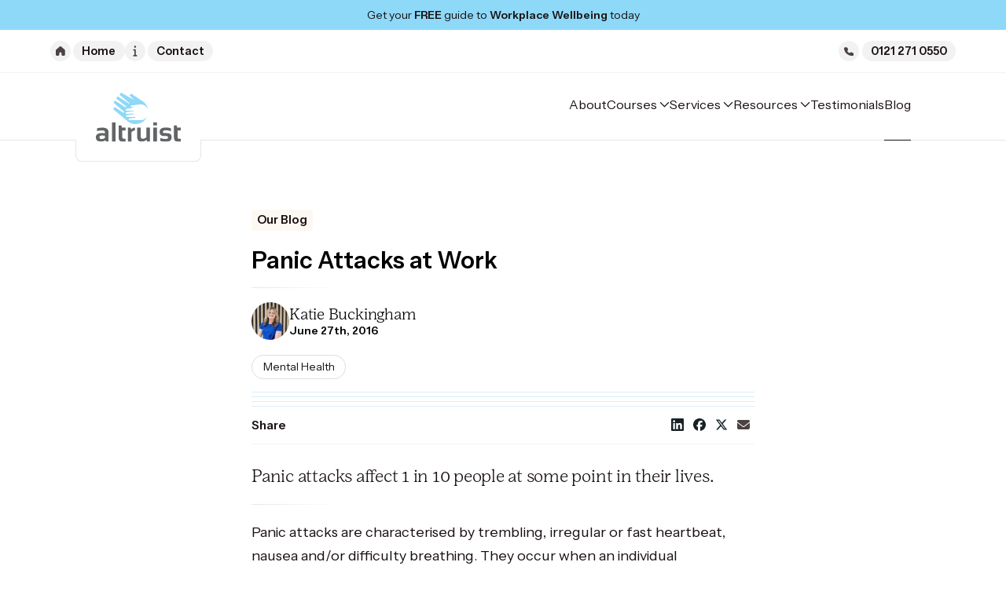

--- FILE ---
content_type: text/html; charset=utf-8
request_url: https://altruistuk.com/blog/2016/panic-attacks-at-work
body_size: 10997
content:


  
<!DOCTYPE html>
<html lang="en-GB">
  <head>
    <meta charset="utf-8">
    <meta http-equiv="X-UA-Compatible" content="IE=edge">
    <meta name="viewport" content="width=device-width, initial-scale=1">
    <meta name="referrer" content="origin-when-cross-origin" />
                <!-- Favicon -->
<link rel="icon" type="image/png" href="/assets/site/favicon/favicon-96x96.png" sizes="96x96" />
<link rel="icon" type="image/svg+xml" href="/assets/site/favicon/favicon.svg" />
<link rel="shortcut icon" href="/assets/site/favicon/favicon.ico" />
<link rel="apple-touch-icon" sizes="180x180" href="/assets/site/favicon/apple-touch-icon.png" />
<meta name="apple-mobile-web-app-title" content="Altruist Enterprises" />
<link rel="manifest" href="/assets/site/favicon/site.webmanifest" />                <link rel="preconnect" href="https://use.typekit.net" crossorigin>
    <link rel="preload" as="style" href="https://use.typekit.net/mtt3qjf.css">
    <link href="https://use.typekit.net/mtt3qjf.css" rel="preload" as="style" onload="this.rel='stylesheet'">
    <noscript>
      <link rel="stylesheet" href="https://use.typekit.net/mtt3qjf.css">
    </noscript>
        <script type="module">!function(){const e=document.createElement("link").relList;if(!(e&&e.supports&&e.supports("modulepreload"))){for(const e of document.querySelectorAll('link[rel="modulepreload"]'))r(e);new MutationObserver((e=>{for(const o of e)if("childList"===o.type)for(const e of o.addedNodes)if("LINK"===e.tagName&&"modulepreload"===e.rel)r(e);else if(e.querySelectorAll)for(const o of e.querySelectorAll("link[rel=modulepreload]"))r(o)})).observe(document,{childList:!0,subtree:!0})}function r(e){if(e.ep)return;e.ep=!0;const r=function(e){const r={};return e.integrity&&(r.integrity=e.integrity),e.referrerpolicy&&(r.referrerPolicy=e.referrerpolicy),"use-credentials"===e.crossorigin?r.credentials="include":"anonymous"===e.crossorigin?r.credentials="omit":r.credentials="same-origin",r}(e);fetch(e.href,r)}}();</script>
<script type="module" src="https://altruistuk.com//dist/assets/app-D3XwYzMK.js" crossorigin onload="e=new CustomEvent(&#039;vite-script-loaded&#039;, {detail:{path: &#039;src/js/app.js&#039;}});document.dispatchEvent(e);"></script>
<link href="https://altruistuk.com//dist/assets/app-DBdKZVwY.css" rel="stylesheet">
<link href="https://altruistuk.com//dist/assets/styles-CZFkmwYK.css" rel="stylesheet">
        
        
    
          
  <title>Panic Attacks at Work | Altruist</title>
<script>dataLayer = [];
(function(w,d,s,l,i){w[l]=w[l]||[];w[l].push({'gtm.start':
new Date().getTime(),event:'gtm.js'});var f=d.getElementsByTagName(s)[0],
j=d.createElement(s),dl=l!='dataLayer'?'&l='+l:'';j.async=true;j.src=
'https://www.googletagmanager.com/gtm.js?id='+i+dl;f.parentNode.insertBefore(j,f);
})(window,document,'script','dataLayer','GTM-TWNJRBD');
</script><meta name="generator" content="SEOmatic">
<meta name="description" content="The workplace can sometimes be stressful enough to cause a panic attack. Check out our tips on what to do when someone is suffering from a panic attack at…">
<meta name="referrer" content="no-referrer-when-downgrade">
<meta name="robots" content="all">
<meta content="en_GB" property="og:locale">
<meta content="Altruist" property="og:site_name">
<meta content="article" property="og:type">
<meta content="https://altruistuk.com/blog/2016/panic-attacks-at-work" property="og:url">
<meta content="Altruist | Panic Attacks at Work" property="og:title">
<meta content="The workplace can sometimes be stressful enough to cause a panic attack. Check out our tips on what to do when someone is suffering from a panic attack at…" property="og:description">
<meta content="https://altruist-enterprises-images.s3.amazonaws.com/site/_1200x630_crop_center-center_82_none/altruist-twitter-card.jpg?mtime=1753184718" property="og:image">
<meta content="1200" property="og:image:width">
<meta content="630" property="og:image:height">
<meta content="Altruist Workplace Wellbeing Training, Consultancy &amp; Coaching" property="og:image:alt">
<meta content="https://www.linkedin.com/company/altruist-enterprises" property="og:see_also">
<meta name="twitter:card" content="summary_large_image">
<meta name="twitter:site" content="@AltruistUK">
<meta name="twitter:creator" content="@AltruistUK">
<meta name="twitter:title" content="Panic Attacks at Work">
<meta name="twitter:description" content="The workplace can sometimes be stressful enough to cause a panic attack. Check out our tips on what to do when someone is suffering from a panic attack at…">
<meta name="twitter:image" content="https://altruist-enterprises-images.s3.amazonaws.com/site/_1200x630_crop_center-center_82_none/altruist-twitter-card.jpg?mtime=1753184718">
<meta name="twitter:image:width" content="1200">
<meta name="twitter:image:height" content="630">
<meta name="twitter:image:alt" content="Altruist Workplace Wellbeing Training, Consultancy &amp; Coaching">
<link href="https://altruistuk.com/blog/2016/panic-attacks-at-work" rel="canonical">
<link href="https://altruistuk.com/" rel="home">
<link type="text/plain" href="https://altruistuk.com/humans.txt" rel="author">
<link href="https://altruistuk.com/cpresources/c925e7d9/css/formie-theme.css?v=1762402779" rel="stylesheet"></head>

  <body class="template-article"><noscript><iframe src="https://www.googletagmanager.com/ns.html?id=GTM-TWNJRBD"
height="0" width="0" style="display:none;visibility:hidden"></iframe></noscript>


                


            
  <div class="site-announcement">
          <a href="https://altruistuk.com/guide"><p>Get your <strong>FREE </strong>guide to <strong>Workplace Wellbeing</strong> today</p></a>
      </div>

    
              
<nav class="global-navigation grid grid-cols-20" aria-label="Quick Links Navigation">
  <ul class="global-navigation-items col-start-2 col-span-18">
                                  
              <li>
          <a href="https://altruistuk.com/" class="button btn-navigation icon-home">
            <span>Home</span>
          </a>
        </li>
                                        
              <li>
          <a href="https://altruistuk.com/contact" class="button btn-navigation icon-info">
            <span>Contact</span>
          </a>
        </li>
                                        
              <li>
          <a href="tel:+441212710550" class="button btn-navigation icon-phone">
            <span>0121 271 0550</span>
          </a>
        </li>

            </ul>
</nav>

    
        
<header class="site-header grid grid-cols-20">

  <div class="site-header-primary col-start-1 col-span-20 col-tb-start-2 col-tb-span-4">
    <div class="site-header-logo">
      <a href="/" aria-label="Visit the Altruist Enterprises Homepage">
        <img src="https://altruist-enterprises-images.s3.amazonaws.com/site/altruist-logo.svg" width="400" height="234" alt="Altruist Enterprises Logo">
      </a>
    </div>

    <button class="site-header-navigation-trigger" data-state="open" aria-expanded="true" aria-controls="site-navigation">Menu</button>
  </div>

    
		
<nav class="site-header-navigation col-start-1 col-span-20 col-tb-start-6 col-tb-span-14" aria-label="Website pages navigation" data-state="open">
	
	<ul class="site-navigation-items">
					
																																				
																								
								
				<li class="text-item mobile-item">
					<a href="https://altruistuk.com/">Home</a>
				</li>
				
								
																																				
																								
								
				<li class="text-item">
					<a href="https://altruistuk.com/about">About</a>
				</li>
				
								
																																																
								
																																
								
				<li class="text-item has-children">
					<button id="courses-dropdown-trigger"
						class="dropdown-trigger" 
						aria-haspopup="true"	
						aria-expanded="false"	
						aria-controls="courses-dropdown">Courses</button>

					<ul id="courses-dropdown" class="site-navigation-dropdown" inert>
																				<li>
								<a href="https://altruistuk.com/private-courses">Private Courses</a>
							</li>
																				<li>
								<a href="https://altruistuk.com/public-courses">Public Courses</a>
							</li>
																				<li>
								<a href="https://altruistuk.com/for-schools">For Schools</a>
							</li>
																				<li>
								<a href="https://altruistuk.com/elearning">E-Learning</a>
							</li>
											</ul>
				</li>
								
																																																
								
																																
								
				<li class="text-item has-children">
					<button id="services-dropdown-trigger"
						class="dropdown-trigger" 
						aria-haspopup="true"	
						aria-expanded="false"	
						aria-controls="services-dropdown">Services</button>

					<ul id="services-dropdown" class="site-navigation-dropdown" inert>
																				<li>
								<a href="https://altruistuk.com/services/workplace-wellbeing-consultancy">Consultancy</a>
							</li>
																				<li>
								<a href="https://altruistuk.com/services/speakers">Speakers</a>
							</li>
																				<li>
								<a href="https://altruistuk.com/services/resilience-and-mental-health-coaching-services">Coaching</a>
							</li>
											</ul>
				</li>
								
																																																
								
																																
								
				<li class="text-item has-children">
					<button id="resources-dropdown-trigger"
						class="dropdown-trigger" 
						aria-haspopup="true"	
						aria-expanded="false"	
						aria-controls="resources-dropdown">Resources</button>

					<ul id="resources-dropdown" class="site-navigation-dropdown" inert>
																				<li>
								<a href="https://altruistuk.com/workplace-wellbeing-checklist">Workplace Wellbeing Checklist</a>
							</li>
																				<li>
								<a href="https://altruistuk.com/guide">Strategy Guide</a>
							</li>
																				<li>
								<a href="https://altruistuk.com/stress-bucket">Stress Bucket</a>
							</li>
																				<li>
								<a href="https://altruistuk.com/mhfa-poster">MHFA Poster</a>
							</li>
																				<li>
								<a href="https://altruistuk.com/5-ways-to-wellbeing">5 Ways to Wellbeing</a>
							</li>
											</ul>
				</li>
								
																																				
																								
								
				<li class="text-item">
					<a href="https://altruistuk.com/testimonials">Testimonials</a>
				</li>
				
								
																																				
																								
								
				<li class="text-item active">
					<a href="https://altruistuk.com/blog">Blog</a>
				</li>
				
								
																																				
																								
								
				<li class="text-item mobile-item">
					<a href="https://altruistuk.com/contact">Contact</a>
				</li>
				
						</ul>

</nav>
</header>    
    <main>
      
  
      
      
        
  
              
        
  <article class="blog-article grid grid-cols-20">
  
        <header class="blog-article-header col-start-2 col-span-18 col-sm-start-3 col-sm-span-16 col-tb-start-4 col-tb-span-14 col-md-start-5 col-md-span-12 col-dt-start-6 col-dt-span-10">

  <h1 class="body-font">Panic Attacks at Work</h1>
  <a href="https://altruistuk.com/blog" class="boxed-label bg-accent-cream">Our Blog</a>

  <div class="blog-author-label with-border">
    <div class="blog-author-image">
                      <img src="https://altruist-enterprises-images.s3.amazonaws.com/users/_70x70_crop_center-center_none/katie-buckingham-author.jpg" alt="Katie buckingham author">
          </div>
    <div class="blog-author-meta">
      <span class="heading-font author-name">Katie Buckingham</span>
      <time class="author-date" datetime="2016-06-27T13:57:00+01:00">June 27th, 2016</time>
    </div>
  </div>

      <ul class="blog-article-categories-list with-margin">
              <li class="blog-article-category">
          <a href="https://altruistuk.com/blog/category/mental-health" class="blog-category-option small">Mental Health</a>
        </li>
          </ul>
  
</header>
        
<section class="blog-article-share multi-bordered-top small-margin col-start-2 col-span-18 col-sm-start-3 col-sm-span-16 col-tb-start-4 col-tb-span-14 col-md-start-5 col-md-span-12 col-dt-start-6 col-dt-span-10" aria-labelledby="share-label">
  <p id="share-label" class="blog-article-share-label fw-600">Share</p>
  <ul class="blog-article-share-links">
    <li class="blog-article-share-item">
      <a href="https://www.linkedin.com/shareArticle?mini=true&url=https://altruistuk.com/blog/2016/panic-attacks-at-work" class="button btn-platform inline icon-linkedin" target="_blank" rel="noopener noreferrer"
         aria-label="Share on LinkedIn">
        <span>LinkedIn</span>
      </a>
    </li>
    
    <li class="blog-article-share-item">
      <a href="https://www.facebook.com/sharer/sharer.php?u=https://altruistuk.com/blog/2016/panic-attacks-at-work" class="button btn-platform inline icon-facebook" target="_blank" rel="noopener noreferrer"
         aria-label="Share on Facebook">
        <span>Facebook</span>
      </a>
    </li>

    <li class="blog-article-share-item">
      <a href="https://x.com/intent/tweet?url=https://altruistuk.com/blog/2016/panic-attacks-at-work" class="button btn-platform inline icon-x" target="_blank" rel="noopener noreferrer"
         aria-label="Share on X">
        <span>X</span>
      </a>
    </li>

    <li class="blog-article-share-item">
      <a href="mailto:?subject=Panic%20Attacks%20at%20Work&body=https%3A%2F%2Faltruistuk.com%2Fblog%2F2016%2Fpanic-attacks-at-work" class="button btn-platform inline icon-email"
         aria-label="Share this article via email">
        <span>Email</span>
      </a>
    </li>
  </ul>
</section>
              <div class="blog-article-summary col-start-2 col-span-18 col-sm-start-3 col-sm-span-16 col-tb-start-4 col-tb-span-14 col-md-start-5 col-md-span-12 col-dt-start-6 col-dt-span-10 with-border">
        <p class="heading-font">Panic attacks affect 1 in 10 people at some point in their lives.</p>
      </div>
    
                
    
                      
                                                                
            
                <div class="blog-article-body article-text col-start-2 col-span-18 col-sm-start-3 col-sm-span-16 col-tb-start-4 col-tb-span-14 col-md-start-5 col-md-span-12 col-dt-start-6 col-dt-span-10">
          <p>Panic attacks are characterised by trembling, irregular or fast heartbeat, nausea and/or difficulty breathing. They occur when an individual experiences high levels of fear and anxiety, triggered by a perceived threat. For many people, the workplace can be a stressful environment, putting them at risk of having a panic attack. These can be very troubling for both an onlooker and the individual having an attack, so what should you do when you think someone is having a panic attack at work?</p><p>1. If someone is having an attack, it may be unclear exactly what is going on. For example, their trouble breathing may be caused by an asthma attack. If you are unsure, then call an ambulance.</p><p>2. If you are sure that the individual is experiencing a panic attack, take them to a quiet, private place if possible.</p><p>3. Help to calm the person down. Use calm and simple language to encourage them to join you in doing relaxed breathing. You should breathe in for 3 seconds, hold for 3 seconds, and then breathe out for 3 seconds. Continue this until their breathing seems more controlled and their body language and posture is more relaxed.</p><p>4. Once they are calmer, encourage them to talk if they are comfortable to do so. Be a non-judgmental, patient and confidential listener.</p><p>5. If the individual does not know what has happened to them, explain that they have experienced a panic attack and it is not life-threatening. It will stop soon and they will fully recover.</p><p>6. Reassure them that someone will stay with them and they are under no pressure to try to recover quickly.</p><p>Panic attacks can happen anywhere and at any time. Having people on-hand who know how to properly and effectively support someone is therefore vital. People who can help in these situations are called <a href="https://altruistuk.com/services/mental-health-first-aid-half-day-mhfa">Mental Health First Aiders</a> who function like a first aider for physical health, instead helping those who need stress/mental health assistance.</p><p>Find out more about our 2 day <a href="https://altruistuk.com/courses/mental-health-first-aid-mhfa">Mental Health First Aid Course</a>, <a href="https://altruistuk.com/courses/mental-health-first-aid-mhfa">Mental Health Half Day Course</a> and <a href="https://altruistuk.com/courses/mental-health-first-aid-mhfa">Mental Health First Aid Online Course</a>.</p>
        </div>

      
    
        <div class="blog-article-detail col-start-2 col-span-18 col-sm-start-3 col-sm-span-16 col-tb-start-4 col-tb-span-14 col-md-start-5 col-md-span-12 col-dt-start-6 col-dt-span-10">
                    
<section class="blog-article-categories" aria-labelledby="topics-label">
  <p id="topics-label" class="blog-article-topics-label fw-600">Topics</p>
      <ul class="blog-article-categories-list">
              <li class="blog-article-category">
          <a href="https://altruistuk.com/blog/category/mental-health" class="blog-category-option small">Mental Health</a>
        </li>
          </ul>
  </section>                  
<section class="blog-article-share" aria-labelledby="share-label">
  <p id="share-label" class="blog-article-share-label fw-600">Share</p>
  <ul class="blog-article-share-links">
    <li class="blog-article-share-item">
      <a href="https://www.linkedin.com/shareArticle?mini=true&url=https://altruistuk.com/blog/2016/panic-attacks-at-work" class="button btn-platform inline icon-linkedin" target="_blank" rel="noopener noreferrer"
         aria-label="Share on LinkedIn">
        <span>LinkedIn</span>
      </a>
    </li>
    
    <li class="blog-article-share-item">
      <a href="https://www.facebook.com/sharer/sharer.php?u=https://altruistuk.com/blog/2016/panic-attacks-at-work" class="button btn-platform inline icon-facebook" target="_blank" rel="noopener noreferrer"
         aria-label="Share on Facebook">
        <span>Facebook</span>
      </a>
    </li>

    <li class="blog-article-share-item">
      <a href="https://x.com/intent/tweet?url=https://altruistuk.com/blog/2016/panic-attacks-at-work" class="button btn-platform inline icon-x" target="_blank" rel="noopener noreferrer"
         aria-label="Share on X">
        <span>X</span>
      </a>
    </li>

    <li class="blog-article-share-item">
      <a href="mailto:?subject=Panic%20Attacks%20at%20Work&body=https%3A%2F%2Faltruistuk.com%2Fblog%2F2016%2Fpanic-attacks-at-work" class="button btn-platform inline icon-email"
         aria-label="Share this article via email">
        <span>Email</span>
      </a>
    </li>
  </ul>
</section>    </div>

        <footer class="blog-article-author col-start-2 col-span-18 col-sm-start-3 col-sm-span-16 col-tb-start-4 col-tb-span-14 col-md-start-5 col-md-span-12 col-dt-start-6 col-dt-span-10">
      <div class="blog-author-bio with-author-image">
        <h2>Katie Buckingham</h2>
                  <p class="blog-author-role fw-600">Altruist Founder &amp; Director</p>
        
                  <div class="rich-text rt-tier-three mt-075 mt-mb-100">
            <p>Katie founded Altruist in 2013. Since then, she has grown Altruist into a nationwide provider of mental health and resilience training.</p><p>Katie is a seasoned public speaker and innovator of bespoke mental health courses. In 2022, Katie won the Cambridge Social Innovation Prize awarded by Trinity Hall, University of Cambridge and Cambridge Judge Business School.</p>
          </div>
              </div>

      <div class="blog-author-image author-bio-image">
                            <img src="https://altruist-enterprises-images.s3.amazonaws.com/users/_220x220_crop_center-center_none/katie-buckingham-author.jpg" alt="Katie buckingham author">
              </div>
    </footer>

  </article>
  
  




                    

  <section class="blog-article-feed grid grid-cols-20">

    <header class="col-start-2 col-span-18 col-sm-start-3 col-sm-span-16">
      <h2><a href="https://altruistuk.com/blog" class="btn-heading-underline">Continue Reading</a></h2>
    </header>

    <ul class="blog-index-list column-feed col-start-2 col-span-18 col-sm-start-3 col-sm-span-16">
              
  


  

<li class="blog-index-list-item">
  <article class="blog-index-card">
    <header>
      <h2 class="card-title body-font"><a href="https://altruistuk.com/blog/2016/what-is-mindfulness" class="button btn-heading-underline">What is Mindfulness?</a></h2>
      <div class="blog-author-label">
        <div class="blog-author-image">
                                  <img src="https://altruist-enterprises-images.s3.amazonaws.com/users/_120x120_crop_center-center_none/katie-buckingham-author.jpg" alt="Katie buckingham author">
                  </div>
        <div class="blog-author-meta">
          <span class="heading-font author-name">Katie Buckingham</span>
          <time class="author-date" datetime="2016-07-26">July 26th, 2016</time>
        </div> 
      </div>

              <ul class="card-categories">
                      <li class="blog-article-category">
              <a href="https://altruistuk.com/blog/category/resilience" class="blog-category-option small">Resilience</a>
            </li>
                  </ul>
          </header>

          <p class="blog-index-summary multi-bordered-top">Mindfulness is a term that is often bandied around when discussing stress but what actually is it?</p>
        <a href="https://altruistuk.com/blog/2016/what-is-mindfulness" class="button btn-read-more">Read Article</a>
  </article>
</li>              
  


  

<li class="blog-index-list-item">
  <article class="blog-index-card">
    <header>
      <h2 class="card-title body-font"><a href="https://altruistuk.com/blog/2016/5-tips-to-becoming-more-resilient" class="button btn-heading-underline">5 Tips to Becoming More Resilient</a></h2>
      <div class="blog-author-label">
        <div class="blog-author-image">
                                  <img src="https://altruist-enterprises-images.s3.amazonaws.com/users/_120x120_crop_center-center_none/katie-buckingham-author.jpg" alt="Katie buckingham author">
                  </div>
        <div class="blog-author-meta">
          <span class="heading-font author-name">Katie Buckingham</span>
          <time class="author-date" datetime="2016-05-24">May 24th, 2016</time>
        </div> 
      </div>

              <ul class="card-categories">
                      <li class="blog-article-category">
              <a href="https://altruistuk.com/blog/category/resilience" class="blog-category-option small">Resilience</a>
            </li>
                  </ul>
          </header>

          <p class="blog-index-summary multi-bordered-top">“No one ever got to the top of a mountain in one giant jump. Challenges can be overcome, and goals can be reached, but it can only happen one step at a time” – Doe Zantamata</p>
        <a href="https://altruistuk.com/blog/2016/5-tips-to-becoming-more-resilient" class="button btn-read-more">Read Article</a>
  </article>
</li>          </ul>

  </section>

    </main>

        




<footer class="site-footer">

  <div class="site-footer-top grid grid-cols-20">

          <div class="site-footer-logo col-start-2 col-span-18 col-sm-start-2 col-sm-span-5 col-tb-start-3 col-tb-span-5">
        <a href="https://altruistuk.com/contact">
          <img src="https://altruist-enterprises-images.s3.amazonaws.com/site/altruist-logo-white.svg" width="400" height="234" alt="Altruist Enterprises Logo" loading="lazy">
        </a>
      </div>
    
          <section class="site-footer-address col-start-2 col-span-18 col-fs-start-2 col-fs-span-7 col-tb-start-3 col-tb-span-6">
        <h2 class="body-font footer-heading">
          <a href="/contact" class="text-white text-hover-brand">Contact Us</a>
        </h2>

        <address>
                      <p class="address-line">
              <span class="fw-600 text-white">Tel</span> <a class="text-white text-hover-brand" href="tel:+441212710550">0121 271 0550</a>
            </p>
          
                      <p class="address-line">
              <span class="fw-600 text-white">Email</span> <a class="text-white text-hover-brand" href="mailto:info@altruistuk.com">info@altruistuk.com</a>
            </p>
                  </address>
      </section>
    
              
  
  <section class="site-footer-platforms col-start-2 col-span-18 col-sm-start-9 col-sm-span-11 col-tb-start-8 col-tb-span-11">
    <h2 class="body-font footer-heading text-white">Follow Altruist on Social Media</h2>

    <ul class="platform-items">
              <li class="platform-item">

                      
            <a href="https://linkedin.com/company/altruist-enterprises" class="button btn-platform bg-white icon-linkedin" target="_blank" aria-label="View Altruist on LinkedIn"></a>

          
        </li>
          </ul>
  </section>


    
          

<section id="newsletter-form" class="site-footer-form col-start-2 col-span-18 col-fs-start-10 col-fs-span-10 col-tb-start-10 col-tb-span-9">

      
    
  
    <h2 class="body-font footer-heading text-white">Sign up to receive our Free Newsletter</h2>

                      
                                                            
        
        
    <form id="footer-newsletter" class="fui-form fui-labels-above-input" method="post" enctype="multipart/form-data" accept-charset="utf-8" data-fui-form="{&quot;formHashId&quot;:&quot;fui-footerNewsletter-uhoeqf&quot;,&quot;formId&quot;:5466,&quot;formHandle&quot;:&quot;footerNewsletter&quot;,&quot;registeredJs&quot;:[],&quot;settings&quot;:{&quot;submitMethod&quot;:&quot;page-reload&quot;,&quot;submitActionMessage&quot;:&quot;&lt;p&gt;Submission saved.&lt;\/p&gt;&quot;,&quot;submitActionMessageTimeout&quot;:null,&quot;submitActionMessagePosition&quot;:&quot;top-form&quot;,&quot;submitActionFormHide&quot;:false,&quot;submitAction&quot;:&quot;url&quot;,&quot;submitActionTab&quot;:&quot;same-tab&quot;,&quot;errorMessage&quot;:&quot;&lt;p&gt;Email Address cannot be blank.&lt;\/p&gt;&quot;,&quot;errorMessagePosition&quot;:&quot;top-form&quot;,&quot;loadingIndicator&quot;:null,&quot;loadingIndicatorText&quot;:null,&quot;validationOnSubmit&quot;:true,&quot;validationOnFocus&quot;:false,&quot;scrollToTop&quot;:true,&quot;hasMultiplePages&quot;:false,&quot;pages&quot;:[{&quot;id&quot;:6,&quot;label&quot;:&quot;Page 1&quot;,&quot;settings&quot;:{&quot;submitButtonLabel&quot;:&quot;Sign Up&quot;,&quot;backButtonLabel&quot;:&quot;Back&quot;,&quot;showBackButton&quot;:false,&quot;saveButtonLabel&quot;:&quot;Save&quot;,&quot;showSaveButton&quot;:false,&quot;saveButtonStyle&quot;:&quot;link&quot;,&quot;buttonsPosition&quot;:&quot;left&quot;,&quot;cssClasses&quot;:null,&quot;containerAttributes&quot;:[],&quot;inputAttributes&quot;:[],&quot;enableNextButtonConditions&quot;:false,&quot;nextButtonConditions&quot;:[],&quot;enablePageConditions&quot;:false,&quot;pageConditions&quot;:[],&quot;enableJsEvents&quot;:false,&quot;jsGtmEventOptions&quot;:[]}}],&quot;themeConfig&quot;:{&quot;loading&quot;:{&quot;class&quot;:&quot;fui-loading&quot;},&quot;errorMessage&quot;:{&quot;class&quot;:&quot;fui-error-message&quot;},&quot;disabled&quot;:{&quot;class&quot;:&quot;fui-disabled&quot;},&quot;tabError&quot;:{&quot;class&quot;:&quot;fui-tab-error&quot;},&quot;tabActive&quot;:{&quot;class&quot;:&quot;fui-tab-active&quot;},&quot;tabComplete&quot;:{&quot;class&quot;:&quot;fui-tab-complete&quot;},&quot;successMessage&quot;:{&quot;class&quot;:&quot;fui-success-message&quot;},&quot;alert&quot;:{&quot;class&quot;:&quot;fui-alert&quot;},&quot;alertError&quot;:{&quot;class&quot;:&quot;fui-alert fui-alert-error fui-alert-top-form&quot;,&quot;role&quot;:&quot;alert&quot;,&quot;data-fui-alert&quot;:true,&quot;data-fui-alert-error&quot;:true},&quot;alertSuccess&quot;:{&quot;class&quot;:&quot;fui-alert fui-alert-success fui-alert-top-form&quot;,&quot;role&quot;:&quot;alert&quot;,&quot;data-fui-alert&quot;:true,&quot;data-fui-alert-success&quot;:true},&quot;page&quot;:{&quot;id&quot;:&quot;fui-footerNewsletter-uhoeqf-p-6&quot;,&quot;class&quot;:&quot;fui-page newsletter-inner&quot;,&quot;data-index&quot;:&quot;0&quot;,&quot;data-id&quot;:&quot;6&quot;,&quot;data-fui-page&quot;:true},&quot;progress&quot;:{&quot;class&quot;:&quot;fui-progress&quot;,&quot;data-fui-progress&quot;:true},&quot;tab&quot;:{&quot;class&quot;:&quot;fui-tab&quot;},&quot;success&quot;:{&quot;class&quot;:&quot;fui-success&quot;},&quot;error&quot;:{&quot;class&quot;:&quot;fui-error-message&quot;},&quot;fieldContainerError&quot;:{&quot;class&quot;:&quot;fui-error&quot;},&quot;fieldInputError&quot;:{&quot;class&quot;:&quot;fui-error&quot;},&quot;fieldErrors&quot;:{&quot;class&quot;:&quot;fui-errors&quot;,&quot;data-field-error-messages&quot;:true},&quot;fieldError&quot;:{&quot;class&quot;:&quot;fui-error-message&quot;,&quot;data-field-error-message&quot;:true}},&quot;redirectUrl&quot;:&quot;https:\/\/altruistuk.com\/blog\/2016\/panic-attacks-at-work?newsletterId={uid}#newsletter-form&quot;,&quot;currentPageId&quot;:6,&quot;outputJsTheme&quot;:true,&quot;enableUnloadWarning&quot;:true,&quot;enableBackSubmission&quot;:true,&quot;ajaxTimeout&quot;:10,&quot;outputConsoleMessages&quot;:true,&quot;baseActionUrl&quot;:&quot;https:\/\/altruistuk.com\/index.php?p=actions&quot;,&quot;refreshTokenUrl&quot;:&quot;https:\/\/altruistuk.com\/index.php?p=actions\/formie\/forms\/refresh-tokens&amp;form=FORM_PLACEHOLDER&quot;,&quot;scriptAttributes&quot;:[]}}" data-form-submit-method="page-reload" data-form-submit-action="url" data-redirect="https://altruistuk.com/blog/2016/panic-attacks-at-work?newsletterId={uid}#newsletter-form"><input type="hidden" name="CRAFT_CSRF_TOKEN" value="9zGGLv2FK7KVj7HCQMTdDSeqHCT425AXGK52nWocD8VioYzl4ad5x6Rfy2yPxhj9w8mGpDD3hFoR0k59k7r-L3fcDPY_ZnWqCPbpg5jQFYo=" autocomplete="off"><input type="hidden" name="action" value="formie/submissions/submit"><input type="hidden" name="submitAction" value="submit"><input type="hidden" name="handle" value="footerNewsletter"><input type="hidden" name="siteId" value="1"><input type="hidden" name="redirect" value="134d47466d44bdd8cc0b127034e4e81c322a68fb30c5718476c6d06afdb05d58https://altruistuk.com/blog/2016/panic-attacks-at-work?newsletterId={uid}#newsletter-form"><div class="fui-form-container newsletter-container"><div id="fui-footerNewsletter-uhoeqf-p-6" class="fui-page newsletter-inner" data-index="0" data-id="6" data-fui-page><div class="newsletter-fields"><div class="form-item" data-fui-field-count="1"><div class="fui-field fui-type-email fui-label-hidden fui-subfield-label-hidden fui-instructions-above-input fui-field-required fui-page-field" data-field-handle="emailAddress" data-field-type="email" data-validation="required|email"><div class="fui-field-container"><label class="fui-label" for="fui-footerNewsletter-uhoeqf-fields-emailAddress" data-field-label data-fui-sr-only>Email Address&nbsp;<span class="fui-required" aria-hidden="true">*</span></label><div class="fui-input-wrapper"><input type="email" id="fui-footerNewsletter-uhoeqf-fields-emailAddress" class="fui-input" name="fields[emailAddress]" value="" placeholder="your@email.co.uk" autocomplete="email" required data-fui-id="footerNewsletter-emailAddress"></div></div></div></div><div class="hidden" data-fui-field-count="0"><div class="fui-field fui-type-hidden fui-label-hidden fui-subfield-label-hidden fui-instructions-above-input fui-hidden fui-page-field" data-field-handle="currentPageTitle" data-field-type="hidden"><div class="fui-field-container"><div class="fui-input-wrapper"><input type="hidden" id="fui-footerNewsletter-uhoeqf-fields-currentPageTitle" name="fields[currentPageTitle]" value="Panic Attacks at Work" data-fui-id="footerNewsletter-currentPageTitle"></div></div></div></div><div class="hidden" data-fui-field-count="0"><div class="fui-field fui-type-hidden fui-label-hidden fui-subfield-label-hidden fui-instructions-above-input fui-hidden fui-page-field" data-field-handle="submittedFrom" data-field-type="hidden"><div class="fui-field-container"><div class="fui-input-wrapper"><input type="hidden" id="fui-footerNewsletter-uhoeqf-fields-submittedFrom" name="fields[submittedFrom]" value="https://altruistuk.com/blog/2016/panic-attacks-at-work" data-fui-id="footerNewsletter-submittedFrom"></div></div></div></div></div><div id="beesknees_54666_wrapper" style="display:none;"><label for="beesknees_54666">Leave this field blank</label><input type="text" id="beesknees_54666" name="beesknees" style="display:none;" /></div><div class="fui-btn-wrapper fui-btn-left newsletter-button clear-margin"><button type="submit" data-submit-action="submit">Sign Up</button></div></div></div></form>

            
  
</section>
  </div>

    

      
  <div class="site-footer-pages grid grid-cols-20">
    <nav class="site-footer-navigation with-four-columns col-start-2 col-span-18 col-tb-start-3 col-tb-span-16">

              <div class="footer-navigation-column">
          <h2 class="footer-heading body-font text-white medium">Altruist</h2>
          <ul>
                                                        <li>
                  <a href="https://altruistuk.com/" class="text-white text-hover-brand">Home</a>
                </li>
                                                                      <li>
                  <a href="https://altruistuk.com/about" class="text-white text-hover-brand">About</a>
                </li>
                                                                      <li>
                  <a href="https://altruistuk.com/contact" class="text-white text-hover-brand">Contact</a>
                </li>
                                    </ul>
        </div>
              <div class="footer-navigation-column">
          <h2 class="footer-heading body-font text-white medium">Courses</h2>
          <ul>
                                                        <li>
                  <a href="https://altruistuk.com/private-courses" class="text-white text-hover-brand">Private Courses</a>
                </li>
                                                                      <li>
                  <a href="https://altruistuk.com/public-courses" class="text-white text-hover-brand">Public Courses</a>
                </li>
                                                                      <li>
                  <a href="https://altruistuk.com/for-schools" class="text-white text-hover-brand">For Schools</a>
                </li>
                                                                      <li>
                  <a href="https://altruistuk.com/elearning" class="text-white text-hover-brand">E-Learning</a>
                </li>
                                    </ul>
        </div>
              <div class="footer-navigation-column">
          <h2 class="footer-heading body-font text-white medium">Services</h2>
          <ul>
                                                        <li>
                  <a href="https://altruistuk.com/services/workplace-wellbeing-consultancy" class="text-white text-hover-brand">Consultancy</a>
                </li>
                                                                      <li>
                  <a href="https://altruistuk.com/services/leadership-resilience-coaching" class="text-white text-hover-brand">Coaching</a>
                </li>
                                                                      <li>
                  <a href="https://altruistuk.com/services/speakers" class="text-white text-hover-brand">Speakers</a>
                </li>
                                    </ul>
        </div>
              <div class="footer-navigation-column">
          <h2 class="footer-heading body-font text-white medium">Resources</h2>
          <ul>
                                                        <li>
                  <a href="https://altruistuk.com/blog" class="text-white text-hover-brand">Blog</a>
                </li>
                                                                      <li>
                  <a href="https://altruistuk.com/testimonials" class="text-white text-hover-brand">Testimonials</a>
                </li>
                                                                      <li>
                  <a href="https://altruistuk.com/resources" class="text-white text-hover-brand">Wellbeing Toolkit</a>
                </li>
                                    </ul>
        </div>
      
    </nav>
  </div>



        

<section class="site-footer-accreditations grid grid-cols-20">

  <h2 class="body-font footer-heading small text-white col-start-2 col-span-18 col-tb-start-3 col-tb-span-16"><span>Fully Accredited Specialists</span></h2>

  <ul class="accreditation-logos with-seven-logos col-start-2 col-span-18 col-tb-start-3 col-tb-span-16">
          
      <li aria-label="Accredited by Mental Health First Aid England" title="Accredited by Mental Health First Aid England">

                  <img src="https://altruist-enterprises-images.s3.amazonaws.com/accreditations/mhfa-white-logo.svg" alt="Mental Health First Aid England Logo White" height="75" width="110" class="svg" loading="lazy">
        
      </li>
          
      <li aria-label="Accredited by Neuro Change Institute" title="Accredited by Neuro Change Institute">

                  <img src="https://altruist-enterprises-images.s3.amazonaws.com/accreditations/nci-white-logo.svg" alt="Neuro Change Institute Logo White" height="75" width="110" class="svg" loading="lazy">
        
      </li>
          
      <li aria-label="Accredited by Chartered Management Institute" title="Accredited by Chartered Management Institute">

                  <img src="https://altruist-enterprises-images.s3.amazonaws.com/accreditations/cmi-white-logo.svg" alt="Chartered Management Institute Logo White" height="75" width="110" class="svg" loading="lazy">
        
      </li>
          
      <li aria-label="Accredited by ILM" title="Accredited by ILM">

                  <img src="https://altruist-enterprises-images.s3.amazonaws.com/accreditations/ilm-white-logo.svg" alt="ILM Logo White" height="75" width="110" class="svg" loading="lazy">
        
      </li>
          
      <li aria-label="Accredited by The National Counselling and Psychotherapy Society" title="Accredited by The National Counselling and Psychotherapy Society">

                  <img src="https://altruist-enterprises-images.s3.amazonaws.com/accreditations/ncps-white-logo.svg" alt="The National Counselling and Psychotherapy Society Logo White" height="75" width="110" class="svg" loading="lazy">
        
      </li>
          
      <li aria-label="Accredited by Association for Coaching" title="Accredited by Association for Coaching">

                  <img src="https://altruist-enterprises-images.s3.amazonaws.com/accreditations/afc-white-logo.svg" alt="Association for Coaching White Logo" height="75" width="110" class="svg" loading="lazy">
        
      </li>
          
      <li aria-label="Accredited by Suicide First Aid" title="Accredited by Suicide First Aid">

                  <img src="https://altruist-enterprises-images.s3.amazonaws.com/accreditations/sfa-white-logo.svg" alt="Suicide First Aid Logo White" height="75" width="110" class="svg" loading="lazy">
        
      </li>
      </ul>

</section>
  
        <nav class="site-footer-policies grid grid-cols-20" aria-label="Our Policy Pages">
  <ul class="col-start-2 col-span-18 col-tb-start-3 col-tb-span-16">
          <li><a href="https://altruistuk.com/terms-conditions" class="text-white text-hover-brand">Terms &amp; Conditions</a></li>
          <li><a href="https://altruistuk.com/privacy-policy" class="text-white text-hover-brand">Privacy Policy</a></li>
          <li><a href="https://altruistuk.com/cookie-policy" class="text-white text-hover-brand">Cookie Policy</a></li>
      </ul>
</nav>  
    

    
        
      
  <div class="site-footer-credits grid grid-cols-20">

    <div class="company-credit col-start-2 col-span-18 col-tb-start-3 col-tb-span-16">
              <p><span class="fw-600">Altruist</span> Registered in England and Wales No. 08398023</p>
                    <p><span class="fw-600">Registered Address</span> iCentrum, Holt Street, Birmingham, West Midlands, B7 4BP, GB</p>
          </div>

    <div class="site-credit col-start-2 col-span-18 col-tb-start-3 col-tb-span-16">
      <p>&copy; 2025 Altruist</p>
              <p class="site-developer">Site by <a href="https://milktop.co.uk" target="_blank">Milktop</a></p>
          </div>

  </div>


</footer>
              <span id="blitz-inject-1" class="blitz-inject" data-blitz-id="1" data-blitz-uri="/_dynamic_include_2079392564" data-blitz-params="entryId=7387" data-blitz-property=""></span>
        
    
            
    
        
    
        
        
  <script type="text/javascript">window.FormieTranslations={"{attribute} cannot be blank.":"{attribute} cannot be blank.","{attribute} is not a valid email address.":"{attribute} is not a valid email address.","{attribute} is not a valid URL.":"{attribute} is not a valid URL.","{attribute} is not a valid number.":"{attribute} is not a valid number.","{attribute} is not a valid format.":"{attribute} is not a valid format.","{name} must match {value}.":"{name} must match {value}.","{attribute} must be between {min} and {max}.":"{attribute} must be between {min} and {max}.","{attribute} must be no less than {min}.":"{attribute} must be no less than {min}.","{attribute} must be no greater than {max}.":"{attribute} must be no greater than {max}.","{attribute} has an invalid value.":"{attribute} has an invalid value.","File {filename} must be smaller than {filesize} MB.":"File {filename} must be smaller than {filesize} MB.","File must be smaller than {filesize} MB.":"File must be smaller than {filesize} MB.","File must be larger than {filesize} MB.":"File must be larger than {filesize} MB.","Choose up to {files} files.":"Choose up to {files} files.","{startTag}{num}{endTag} character left":"{startTag}{num}{endTag} character left","{startTag}{num}{endTag} characters left":"{startTag}{num}{endTag} characters left","{startTag}{num}{endTag} word left":"{startTag}{num}{endTag} word left","{startTag}{num}{endTag} words left":"{startTag}{num}{endTag} words left","{attribute} must be no less than {min} characters.":"{attribute} must be no less than {min} characters.","{attribute} must be no greater than {max} characters.":"{attribute} must be no greater than {max} characters.","{attribute} must be no less than {min} words.":"{attribute} must be no less than {min} words.","{attribute} must be no greater than {max} words.":"{attribute} must be no greater than {max} words.","Unable to parse response `{e}`.":"Unable to parse response `{e}`.","Are you sure you want to leave?":"Are you sure you want to leave?","The request timed out.":"The request timed out.","The request encountered a network error. Please try again.":"The request encountered a network error. Please try again.","Invalid number":"Invalid number","Invalid country code":"Invalid country code","Too short":"Too short","Too long":"Too long","Missing Authorization ID for approval.":"Missing Authorization ID for approval.","Payment authorized. Finalize the form to complete payment.":"Payment authorized. Finalize the form to complete payment.","Unable to authorize payment. Please try again.":"Unable to authorize payment. Please try again.","Invalid amount.":"Invalid amount.","Invalid currency.":"Invalid currency.","Provide a value for “{label}” to proceed.":"Provide a value for “{label}” to proceed."};</script>
<script type="application/ld+json">{"@context":"https://schema.org","@graph":[{"@type":"Article","author":{"@id":"https://www.altruistuk.com#identity"},"copyrightHolder":{"@id":"https://www.altruistuk.com#identity"},"copyrightYear":"2016","creator":{"@id":"https://milktop.co.uk/#creator"},"dateCreated":"2025-06-23T18:08:00+01:00","dateModified":"2025-12-05T16:04:57+00:00","datePublished":"2016-06-27T13:57:00+01:00","description":"The workplace can sometimes be stressful enough to cause a panic attack. Check out our tips on what to do when someone is suffering from a panic attack at work.","headline":"Panic Attacks at Work","image":{"@type":"ImageObject","url":"https://altruist-enterprises-images.s3.amazonaws.com/site/_1200x630_crop_center-center_82_none/altruist-twitter-card.jpg?mtime=1753184718"},"inLanguage":"en-gb","mainEntityOfPage":"https://altruistuk.com/blog/2016/panic-attacks-at-work","name":"Panic Attacks at Work","publisher":{"@id":"https://milktop.co.uk/#creator"},"url":"https://altruistuk.com/blog/2016/panic-attacks-at-work"},{"@id":"https://www.altruistuk.com#identity","@type":"LocalBusiness","address":{"@type":"PostalAddress","addressCountry":"United Kingdom","addressLocality":"Birmingham","addressRegion":"West Midlands","postalCode":"B7 4BP","streetAddress":"iCentrum, Holt Street"},"alternateName":"Altruist Workplace Stress Management Training","description":"Altruist Enterprises are a passionate and caring provider of tailored training, helping organisations to prevent, identify and tackle stress within workplaces.","email":"info@altruistuk.com","founder":"Katie Buckingham","foundingDate":"2013-02-11","foundingLocation":"Birmingham","geo":{"@type":"GeoCoordinates","latitude":"52.4892922","longitude":"-1.8882777"},"image":{"@type":"ImageObject","height":"512","url":"https://altruist-enterprises-images.s3.amazonaws.com/site/altruist-schema-logo.png","width":"512"},"logo":{"@type":"ImageObject","height":"60","url":"https://altruist-enterprises-images.s3.amazonaws.com/site/_600x60_fit_center-center_82_none/altruist-schema-logo.png?mtime=1753184562","width":"60"},"name":"Altruist","openingHoursSpecification":[{"@type":"OpeningHoursSpecification","closes":"18:00:00","dayOfWeek":["Monday"],"opens":"09:00:00"},{"@type":"OpeningHoursSpecification","closes":"18:00:00","dayOfWeek":["Tuesday"],"opens":"09:00:00"},{"@type":"OpeningHoursSpecification","closes":"18:00:00","dayOfWeek":["Wednesday"],"opens":"09:00:00"},{"@type":"OpeningHoursSpecification","closes":"18:00:00","dayOfWeek":["Thursday"],"opens":"09:00:00"},{"@type":"OpeningHoursSpecification","closes":"18:00:00","dayOfWeek":["Friday"],"opens":"09:00:00"}],"priceRange":"$","sameAs":["https://www.linkedin.com/company/altruist-enterprises"],"telephone":"0121 271 0550","url":"https://www.altruistuk.com"},{"@id":"https://milktop.co.uk/#creator","@type":"LocalBusiness","address":{"@type":"PostalAddress","addressCountry":"United Kingdom","addressLocality":"Solihull","addressRegion":"West Midlands","postalCode":"B91 3DL","streetAddress":"Malvern House"},"description":"Design & Development","email":"hello@milktop.co.uk","geo":{"@type":"GeoCoordinates","latitude":"52.4115772","longitude":"-1.7732361"},"name":"Milktop","openingHoursSpecification":[{"@type":"OpeningHoursSpecification","closes":"17:30:00","dayOfWeek":["Monday"],"opens":"09:00:00"},{"@type":"OpeningHoursSpecification","closes":"17:30:00","dayOfWeek":["Tuesday"],"opens":"09:00:00"},{"@type":"OpeningHoursSpecification","closes":"17:30:00","dayOfWeek":["Wednesday"],"opens":"09:00:00"},{"@type":"OpeningHoursSpecification","closes":"17:30:00","dayOfWeek":["Thursday"],"opens":"09:00:00"},{"@type":"OpeningHoursSpecification","closes":"17:30:00","dayOfWeek":["Friday"],"opens":"09:00:00"}],"priceRange":"$","telephone":"0121 713 2271","url":"https://milktop.co.uk/"},{"@type":"BreadcrumbList","description":"Breadcrumbs list","itemListElement":[{"@type":"ListItem","item":"https://altruistuk.com/","name":"Home","position":1},{"@type":"ListItem","item":"https://altruistuk.com/blog","name":"Blog","position":2},{"@type":"ListItem","item":"https://altruistuk.com/blog/2016/panic-attacks-at-work","name":"Panic Attacks at Work","position":3}],"name":"Breadcrumbs"}]}</script><script type="text/javascript" src="https://altruistuk.com/cpresources/c925e7d9/js/formie.js?v=1762402779" defer></script>
<script src="https://altruistuk.com/cpresources/371f7e25/js/blitzInjectScript.js?v=1763754705"></script>
<script>document.addEventListener('onFormieInit', (event) => {
        // Fetch the Form Factory once it's been loaded
        let Formie = event.detail.formie;

        // Refresh the necessary bits that are statically cached (CSRF inputs, captchas, etc)
        Formie.refreshForCache(event.detail.formId);
      });</script></body>

</html><!-- Cached by Blitz on 2025-12-07T20:53:48+00:00 -->

--- FILE ---
content_type: text/css;charset=utf-8
request_url: https://use.typekit.net/mtt3qjf.css
body_size: 430
content:
/*
 * The Typekit service used to deliver this font or fonts for use on websites
 * is provided by Adobe and is subject to these Terms of Use
 * http://www.adobe.com/products/eulas/tou_typekit. For font license
 * information, see the list below.
 *
 * lust-text:
 *   - http://typekit.com/eulas/00000000000000007735dbe4
 *   - http://typekit.com/eulas/00000000000000007735dbea
 *
 * © 2009-2026 Adobe Systems Incorporated. All Rights Reserved.
 */
/*{"last_published":"2025-07-23 09:23:07 UTC"}*/

@import url("https://p.typekit.net/p.css?s=1&k=mtt3qjf&ht=tk&f=45890.45892&a=863117&app=typekit&e=css");

@font-face {
font-family:"lust-text";
src:url("https://use.typekit.net/af/eabd12/00000000000000007735dbe4/31/l?primer=7cdcb44be4a7db8877ffa5c0007b8dd865b3bbc383831fe2ea177f62257a9191&fvd=i3&v=3") format("woff2"),url("https://use.typekit.net/af/eabd12/00000000000000007735dbe4/31/d?primer=7cdcb44be4a7db8877ffa5c0007b8dd865b3bbc383831fe2ea177f62257a9191&fvd=i3&v=3") format("woff"),url("https://use.typekit.net/af/eabd12/00000000000000007735dbe4/31/a?primer=7cdcb44be4a7db8877ffa5c0007b8dd865b3bbc383831fe2ea177f62257a9191&fvd=i3&v=3") format("opentype");
font-display:swap;font-style:italic;font-weight:300;font-stretch:normal;
}

@font-face {
font-family:"lust-text";
src:url("https://use.typekit.net/af/0144cd/00000000000000007735dbea/31/l?primer=7cdcb44be4a7db8877ffa5c0007b8dd865b3bbc383831fe2ea177f62257a9191&fvd=n3&v=3") format("woff2"),url("https://use.typekit.net/af/0144cd/00000000000000007735dbea/31/d?primer=7cdcb44be4a7db8877ffa5c0007b8dd865b3bbc383831fe2ea177f62257a9191&fvd=n3&v=3") format("woff"),url("https://use.typekit.net/af/0144cd/00000000000000007735dbea/31/a?primer=7cdcb44be4a7db8877ffa5c0007b8dd865b3bbc383831fe2ea177f62257a9191&fvd=n3&v=3") format("opentype");
font-display:swap;font-style:normal;font-weight:300;font-stretch:normal;
}

.tk-lust-text { font-family: "lust-text",serif; }


--- FILE ---
content_type: text/css
request_url: https://altruistuk.com//dist/assets/app-DBdKZVwY.css
body_size: 185
content:
@font-face{font-family:Instrument Sans;src:url(/dist/assets/InstrumentSans-Regular-nEeSBZaY.woff2) format("woff2"),url(/dist/assets/InstrumentSans-Regular-BKeJKgdU.woff) format("woff");font-weight:400;font-style:normal;font-display:swap}@font-face{font-family:Instrument Sans;src:url(/dist/assets/InstrumentSans-Italic-BW2xaXk0.woff2) format("woff2"),url(/dist/assets/InstrumentSans-Italic-DTx9Udk_.woff) format("woff");font-weight:400;font-style:italic;font-display:swap}@font-face{font-family:Instrument Sans;src:url(/dist/assets/InstrumentSans-Medium-DFwoQyeW.woff2) format("woff2"),url(/dist/assets/InstrumentSans-Medium-D0_PxIVM.woff) format("woff");font-weight:500;font-style:normal;font-display:swap}@font-face{font-family:Instrument Sans;src:url(/dist/assets/InstrumentSans-SemiBold-CkQu8ZcO.woff2) format("woff2"),url(/dist/assets/InstrumentSans-SemiBold-CKHuj12t.woff) format("woff");font-weight:600;font-style:normal;font-display:swap}@font-face{font-family:Instrument Sans;src:url(/dist/assets/InstrumentSans-SemiBoldItalic-f-Z0ZIcD.woff2) format("woff2"),url(/dist/assets/InstrumentSans-SemiBoldItalic-NNKw5uyF.woff) format("woff");font-weight:600;font-style:italic;font-display:swap}


--- FILE ---
content_type: text/css
request_url: https://altruistuk.com//dist/assets/styles-CZFkmwYK.css
body_size: 55471
content:
@charset "UTF-8";:root{--header-offset: 55px}*,*:before,*:after{box-sizing:border-box;margin:0;padding:0}html{overflow-x:hidden;width:100%;scroll-behavior:smooth;font-size:100%}body{font-family:Instrument Sans,system-ui,sans-serif;font-size:1rem;line-height:1;vertical-align:baseline;-webkit-font-smoothing:antialiased;-mox-osx-font-smoothing:grayscale;text-rendering:optimizeLegibility}html.js-no-scroll{overflow:hidden}.pause-transitions *{transition:none!important}html.no-js .pause-transitions *{transition:auto}::-moz-selection{background-color:#8ed8f8}::selection{background-color:#8ed8f8}picture{display:block}img,video{width:100%;display:block}button:focus-visible{outline:2px solid #8ED8F8;border-radius:4px;outline-offset:0px}h2[id],section[id],div[id]{scroll-margin-top:calc(var(--header-offset) + .75rem)}.text-white{color:#fff}.text-grey{color:#5d5757}.text-grey-light{color:#716f6f}.fw-600{font-weight:600}.text-inline{display:inline}.text-center{text-align:center}.heading-font{font-family:lust-text,Georgia,serif;letter-spacing:-.2px;word-spacing:-.2px;line-height:1.235em}.text-hover-brand{transition:color .2s ease-in-out}.text-hover-brand:hover{color:#8ed8f8}.bg-brand-blue{background-color:#8ed8f8}.bg-brand-blue-light{background-color:#cbecfa}.bg-brand-green-dark{background-color:#cdf2a6}.bg-brand-green{background-color:#e1f4e1}.bg-accent-cream{background-color:#fef8f3}.bg-accent-green{background-color:#f6fcf6}.bg-accent-yellow{background-color:#fefbed}.bg-accent-purple{background-color:#f9f3fe}.bg-white{background-color:#fff}.bg-accent-blue{background-color:#f5fbfe}.bg-hover-brand-blue:hover{background-color:#71cef6}.bg-hover-brand-green:hover{background-color:#beee8b}.object-cover{overflow:hidden}.object-cover img,.object-cover video{-o-object-fit:cover;object-fit:cover;height:100%}@media screen and (min-width: 580px){.extend-x{position:relative;width:calc(100% + .7rem);right:.35rem}}@media screen and (min-width: 1080px){.extend-x-large{position:relative;width:calc(100% + 2rem);right:1rem}}@media screen and (max-width: 1079px) and (min-width: 900px){.md-16-offset-x-half{padding-right:3.125%;padding-left:3.125%}}@media screen and (min-width: 900px){.md-18-offset-x-half{margin-right:2.7777777778%;margin-left:2.7777777778%}}@media screen and (min-width: 740px){.centered-header{text-align:center}}@media screen and (min-width: 740px){.centered-header.push-bottom{margin-bottom:.5rem}}.bordered-header{border-bottom:1px solid #E5E5E5;margin-bottom:1.35rem;padding-bottom:1.25rem;display:flex;flex-direction:column;align-items:flex-start}@media screen and (min-width: 740px){.bordered-header{padding-bottom:1.5rem;margin-bottom:2.5rem}}@media screen and (min-width: 1080px){.bordered-header{padding-bottom:2rem;margin-bottom:3rem}}@media screen and (min-width: 900px){.bordered-header h2:not(.boxed-label),.bordered-header p.heading-font{max-width:85.7142857143%}}.bordered-header span{order:-1}.center-titles{text-align:center}.center-titles.with-labels{display:flex;flex-direction:column}.center-titles.with-labels span.boxed-label{order:-1;margin-bottom:1rem}.center-titles>*{margin-right:auto;margin-left:auto}.center-titles:not(.center-titles.wide) h1,.center-titles:not(.center-titles.wide) h2{max-width:41rem}.center-titles:not(.center-titles.wide) .rich-text{max-width:43rem}.center-titles.wide h1,.center-titles.wide h2{max-width:43rem}.center-titles.wide .rich-text{max-width:52rem}.boxed-outline{position:relative;margin-bottom:6px;border-radius:8px}.boxed-outline:after{content:" ";display:block;border-radius:12px;border:1px solid #180F0F;pointer-events:none;position:absolute;top:calc(.5rem + 6px);right:calc(.5rem + 6px);height:calc(100% - .5rem);width:calc(100% - .5rem);z-index:-1}.section-bg{position:relative;z-index:0}.section-bg:after{content:" ";display:block;pointer-events:none;position:absolute;bottom:0;left:1.625%;width:96.75%;height:100%;z-index:-1;border-radius:10px}@media screen and (min-width: 740px){.section-bg:after{border-radius:20px}}.section-bg.section-bg-brand-blue-light:after{background-color:#cbecfa}.section-bg.section-bg-accent-blue:after{background-color:#f5fbfe}.section-bg.section-bg-accent-cream:after{background-color:#fef8f3}.section-bg.with-overlap:after{height:calc(100% - 2rem)}@media screen and (min-width: 580px){.section-bg.with-overlap:after{height:calc(100% - 4rem)}}@media screen and (min-width: 900px){.section-bg.with-overlap:after{height:calc(100% - 8rem)}}.section-bg.home-section{padding-bottom:2rem}@media screen and (min-width: 740px){.section-bg.home-section{padding-bottom:4rem}}@media screen and (min-width: 900px){.section-bg.home-section{padding-bottom:5rem}}@media screen and (min-width: 1080px){.section-bg.home-section{padding-bottom:5.5rem}}.section-bg.home-section:not(.with-testimonials-only):after{height:calc(100% - 8rem)}@media screen and (min-width: 740px){.section-bg.home-section:not(.with-testimonials-only):after{height:calc(100% - 12rem)}}@media screen and (min-width: 1080px){.section-bg.home-section:not(.with-testimonials-only):after{height:calc(100% - 16rem)}}.section-bg.section-bg-top:after{height:clamp(4rem,24vw,16rem);border-bottom-right-radius:0;border-bottom-left-radius:0}@media screen and (max-width: 579px){.section-bg.section-bg-stack:after{height:clamp(4rem,30vw,16rem)}}.section-bg.section-bg-bottom:after{border-top-right-radius:0;border-top-left-radius:0}.multi-buttons{display:flex;flex-wrap:wrap;gap:.65rem .75rem}@media screen and (min-width: 900px){.multi-buttons{gap:1.2rem 1.2rem}}.multi-buttons.content-center{justify-content:center}.mt-025{margin-top:.25rem}.mt-050{margin-top:.5rem}.mt-075{margin-top:.75rem}.mt-100{margin-top:1rem}.mt-125{margin-top:1.25rem}.mt-150{margin-top:1.5rem}.mt-175{margin-top:1.75rem}.mt-200{margin-top:2rem}.mt-225{margin-top:2.25rem}.mt-250{margin-top:2.5rem}.mt-275{margin-top:2.75rem}.mt-300{margin-top:3rem}.mt-325{margin-top:3.25rem}.mt-350{margin-top:3.5rem}.mt-375{margin-top:3.75rem}.mt-400{margin-top:4rem}.mt-425{margin-top:4.25rem}.mt-450{margin-top:4.5rem}.mt-475{margin-top:4.75rem}.mt-500{margin-top:5rem}.mt-525{margin-top:5.25rem}.mt-550{margin-top:5.5rem}.mt-575{margin-top:5.75rem}.mt-600{margin-top:6rem}@media screen and (min-width: 580px){.mt-sm-025{margin-top:.25rem}.mt-sm-050{margin-top:.5rem}.mt-sm-075{margin-top:.75rem}.mt-sm-100{margin-top:1rem}.mt-sm-125{margin-top:1.25rem}.mt-sm-150{margin-top:1.5rem}.mt-sm-175{margin-top:1.75rem}.mt-sm-200{margin-top:2rem}.mt-sm-225{margin-top:2.25rem}.mt-sm-250{margin-top:2.5rem}.mt-sm-275{margin-top:2.75rem}.mt-sm-300{margin-top:3rem}.mt-sm-325{margin-top:3.25rem}.mt-sm-350{margin-top:3.5rem}.mt-sm-375{margin-top:3.75rem}.mt-sm-400{margin-top:4rem}.mt-sm-425{margin-top:4.25rem}.mt-sm-450{margin-top:4.5rem}.mt-sm-475{margin-top:4.75rem}.mt-sm-500{margin-top:5rem}.mt-sm-525{margin-top:5.25rem}.mt-sm-550{margin-top:5.5rem}.mt-sm-575{margin-top:5.75rem}.mt-sm-600{margin-top:6rem}}@media screen and (min-width: 740px){.mt-tb-025{margin-top:.25rem}.mt-tb-050{margin-top:.5rem}.mt-tb-075{margin-top:.75rem}.mt-tb-100{margin-top:1rem}.mt-tb-125{margin-top:1.25rem}.mt-tb-150{margin-top:1.5rem}.mt-tb-175{margin-top:1.75rem}.mt-tb-200{margin-top:2rem}.mt-tb-225{margin-top:2.25rem}.mt-tb-250{margin-top:2.5rem}.mt-tb-275{margin-top:2.75rem}.mt-tb-300{margin-top:3rem}.mt-tb-325{margin-top:3.25rem}.mt-tb-350{margin-top:3.5rem}.mt-tb-375{margin-top:3.75rem}.mt-tb-400{margin-top:4rem}.mt-tb-425{margin-top:4.25rem}.mt-tb-450{margin-top:4.5rem}.mt-tb-475{margin-top:4.75rem}.mt-tb-500{margin-top:5rem}.mt-tb-525{margin-top:5.25rem}.mt-tb-550{margin-top:5.5rem}.mt-tb-575{margin-top:5.75rem}.mt-tb-600{margin-top:6rem}}@media screen and (min-width: 900px){.mt-md-025{margin-top:.25rem}.mt-md-050{margin-top:.5rem}.mt-md-075{margin-top:.75rem}.mt-md-100{margin-top:1rem}.mt-md-125{margin-top:1.25rem}.mt-md-150{margin-top:1.5rem}.mt-md-175{margin-top:1.75rem}.mt-md-200{margin-top:2rem}.mt-md-225{margin-top:2.25rem}.mt-md-250{margin-top:2.5rem}.mt-md-275{margin-top:2.75rem}.mt-md-300{margin-top:3rem}.mt-md-325{margin-top:3.25rem}.mt-md-350{margin-top:3.5rem}.mt-md-375{margin-top:3.75rem}.mt-md-400{margin-top:4rem}.mt-md-425{margin-top:4.25rem}.mt-md-450{margin-top:4.5rem}.mt-md-475{margin-top:4.75rem}.mt-md-500{margin-top:5rem}.mt-md-525{margin-top:5.25rem}.mt-md-550{margin-top:5.5rem}.mt-md-575{margin-top:5.75rem}.mt-md-600{margin-top:6rem}}h1,h2,h3,h4,h5,h6{font-family:lust-text,Georgia,serif;line-height:1.235em;font-weight:300}h1:not(.body-font,.boxed-label),h2:not(.body-font,.boxed-label),h3:not(.body-font,.boxed-label),h4:not(.body-font,.boxed-label),h5:not(.body-font,.boxed-label),h6:not(.body-font,.boxed-label){letter-spacing:-.2px;word-spacing:-.2px}h1.body-font,h2.body-font,h3.body-font,h4.body-font,h5.body-font,h6.body-font{font-family:Instrument Sans,system-ui,sans-serif;font-weight:600;line-height:1.3em}h1.with-underline,h2.with-underline,h3.with-underline,h4.with-underline,h5.with-underline,h6.with-underline{position:relative;padding-bottom:.25rem}h1.with-underline:after,h2.with-underline:after,h3.with-underline:after,h4.with-underline:after,h5.with-underline:after,h6.with-underline:after{content:" ";display:block;height:1px;width:100%;max-width:8rem;background-image:linear-gradient(to right,#e5e5e5,#e5e5e500);margin:1.25rem 0 0}h1,.base-h1{font-size:1.95rem}@media screen and (min-width: 580px){h1,.base-h1{font-size:2.35rem}}@media screen and (min-width: 900px){h1,.base-h1{font-size:2.65rem}}@media screen and (min-width: 1080px){h1,.base-h1{font-size:2.85rem}}@media screen and (min-width: 1140px){h1,.base-h1{font-size:2.95rem}}@media screen and (min-width: 1280px){h1,.base-h1{font-size:3rem}}h2,.base-h2{font-size:1.6rem}@media screen and (min-width: 580px){h2,.base-h2{font-size:1.65rem}}@media screen and (min-width: 900px){h2,.base-h2{font-size:1.75rem}}@media screen and (min-width: 1080px){h2,.base-h2{font-size:1.85rem}}@media screen and (min-width: 1140px){h2,.base-h2{font-size:1.9rem}}@media screen and (min-width: 1280px){h2,.base-h2{font-size:2rem}}h3,.base-h3{font-size:1.2rem}@media screen and (min-width: 580px){h3,.base-h3{font-size:1.25rem}}@media screen and (min-width: 900px){h3,.base-h3{font-size:1.3rem}}@media screen and (min-width: 580px){h3.small,.base-h3.small{font-size:1.2rem}}h4,.base-h4{font-size:1.1rem}@media screen and (min-width: 580px){h4,.base-h4{font-size:1.15rem}}@media screen and (min-width: 900px){h4,.base-h4{font-size:1.2rem}}.hero-tier-one{font-size:2.25rem;text-wrap:balance}@media screen and (min-width: 420px){.hero-tier-one{font-size:2.45rem}}@media screen and (min-width: 580px){.hero-tier-one{font-size:2.75rem}}@media screen and (min-width: 740px){.hero-tier-one{font-size:2.95rem}}@media screen and (min-width: 900px){.hero-tier-one{font-size:3.15rem}}@media screen and (min-width: 1080px){.hero-tier-one{font-size:3.45rem}}@media screen and (min-width: 1140px){.hero-tier-one{font-size:3.6rem}}.hero-tier-two{font-size:1.95rem}@media screen and (min-width: 420px){.hero-tier-two{font-size:2.15rem}}@media screen and (min-width: 580px){.hero-tier-two{font-size:2.25rem}}@media screen and (min-width: 740px){.hero-tier-two{font-size:2.35rem}}@media screen and (min-width: 900px){.hero-tier-two{font-size:2.5rem}}@media screen and (min-width: 1080px){.hero-tier-two{font-size:2.65rem}}@media screen and (min-width: 1140px){.hero-tier-two{font-size:2.75rem}}.hero-tier-three{font-size:1.95rem}@media screen and (min-width: 740px){.hero-tier-three{font-size:2rem}}@media screen and (min-width: 900px){.hero-tier-three{font-size:2.15rem}}@incude above($desktop){.hero-tier-three {font-size: 2.25rem;}}@media screen and (min-width: 1140px){.hero-tier-three{font-size:2.35rem}}.heading-tier-one{font-size:1.8rem}@media screen and (min-width: 420px){.heading-tier-one{font-size:1.95rem}}@media screen and (min-width: 580px){.heading-tier-one{font-size:2.15rem}}@media screen and (min-width: 740px){.heading-tier-one{font-size:2.325rem}}@media screen and (min-width: 900px){.heading-tier-one{font-size:2.45rem}}@media screen and (min-width: 1080px){.heading-tier-one{font-size:2.6rem}}.heading-tier-two,.heading-tier-three{font-size:1.7rem}@media screen and (min-width: 420px){.heading-tier-two,.heading-tier-three{font-size:1.75rem}}@media screen and (min-width: 580px){.heading-tier-two,.heading-tier-three{font-size:1.85rem}}@media screen and (min-width: 740px){.heading-tier-two{font-size:1.95rem}}@media screen and (min-width: 900px){.heading-tier-two{font-size:2rem}}@media screen and (min-width: 1080px){.heading-tier-two{font-size:2.25rem}}@media screen and (min-width: 1140px){.heading-tier-two{font-size:2.35rem}}@media screen and (min-width: 900px){.heading-tier-three{font-size:1.85rem}}@media screen and (min-width: 1080px){.heading-tier-three{font-size:2rem}}@media screen and (min-width: 1140px){.heading-tier-three{font-size:2.2rem}}.heading-tier-four{font-size:1.65rem}@media screen and (min-width: 580px){.heading-tier-four{font-size:1.75rem}}@media screen and (min-width: 900px){.heading-tier-four{font-size:1.825rem}}@media screen and (min-width: 1080px){.heading-tier-four{font-size:1.95rem}}p,li{font-size:1rem;line-height:1.5em}p a,p span,li a,li span{color:inherit}a{text-decoration:none;display:inline-block;line-height:inherit}a[href^="mailto:"]{word-break:break-word}ul,ol{list-style-type:none}p,a,li{color:#180f0f}address{font-style:normal}strong,b{font-weight:600}details summary{list-style-type:none;cursor:pointer}details summary::-webkit-details-marker{display:none}cite{font-style:normal;display:inline-block}blockquote.with-quote-marks p:before{content:"“"}blockquote.with-quote-marks p:last-of-type:after{content:"”"}blockquote p:not(:last-of-type){margin-bottom:.75rem}@media screen and (min-width: 580px){blockquote p:not(:last-of-type){margin-bottom:1rem}}hr{border:0;background-image:linear-gradient(to right,#e5e5e5,#e5e5e5);background-size:100% 1px;background-repeat:no-repeat;background-position:0 100%;padding-top:1px}hr.altruist-rule{position:relative;display:flex;align-items:center;justify-content:center;background-position:0 calc(100% - 15px)}hr.altruist-rule:before{content:" ";display:block;width:80px;height:30px;background-color:#fff;background-size:24px 100%;background-position:50% calc(50% - 1px);background-repeat:no-repeat;background-image:url("data:image/svg+xml,%3Csvg xmlns='http://www.w3.org/2000/svg' viewBox='0 0 109 98'%3E%3Cpath fill='%238ED8F8' d='M92.6793 27.6184 55.6564 2.9656l-4.5701 6.064 14.0543 13.688L24.4979 0l-4.6154 6.68335L51.0682 33.2605l-.6136 1.5833L13.8571 11.9l-4.71316 6.3064 31.55676 24.852-1.3629 3.409L6.17199 24.8718 1.0697 31.2823l33.2961 28.7026-2.0815 3.1523L4.83262 44.8051 0 51.5477l46.4926 39.023.0018-.0036c17.5313 12.6269 42.0744 8.7782 54.8216-8.6006 1.356-1.8472 2.524-3.7752 3.506-5.757-4.135 5.3657-10.474 9.0314-17.8007 9.5861l-38.4274.0664-.4561-5.197 20.7531-2.3067-.2968-2.3589-27.8283-.3159-.1882-5.1485 24.8418-3.0518-.7511-2.1865-25.4102.8312-.3294-4.9438 27.0518-3.7932-.362-1.0089-25.9404-.1526-.5358-5.082 28.9015-5.5416-12.3928-.885-.3005-4.768 27.9586-3.1433-.0073-.0287c11.1621-.8222 21.1462 5.8253 24.9652 15.6806-1.665-9.6399-6.967-18.6695-15.5588-24.8825l-.0289.0395Z'/%3E%3C/svg%3E")}.boxed-label{font-family:Instrument Sans,system-ui,sans-serif;font-size:.925rem;border-radius:4px;font-weight:600;display:inline-block;padding:.3rem .45rem .35rem;line-height:1.2em}.boxed-label.x-small{padding:.2rem .35rem .25rem;font-size:.85rem}.small-label{font-size:1rem}@media screen and (min-width: 1080px){.small-label{font-size:1.025rem}}.boxed-text-outline{display:inline-block;position:relative;border-radius:6px;font-size:1.075rem;padding:.75rem 1rem;margin:0 0 6px 6px}@media screen and (min-width: 420px){.boxed-text-outline{font-size:1.1rem}}.boxed-text-outline:before{content:" ";display:block;height:100%;width:100%;border-radius:10px;border:1px solid #180F0F;position:absolute;bottom:-6px;right:6px;z-index:-1}a.boxed-text-outline{display:flex;align-items:center;transition:background-color .2s ease-in-out}a.boxed-text-outline:hover{background-color:#71cef6}a.boxed-text-outline:after{content:" ";display:block;height:20px;width:20px;border-radius:50%;border:1px solid #180F0F;flex-shrink:0;transition:background-color .2s ease-in-out;background-repeat:no-repeat;background-size:10px 100%;background-position:50% 50%;background-image:url("data:image/svg+xml,%3Csvg xmlns='http://www.w3.org/2000/svg' fill='none' viewBox='0 0 11 11'%3E%3Cpath fill='%23180F0F' d='m5.5 11-.77541-.7754 4.20167-4.18361H0V4.95902h8.92626L4.72459.775413 5.5 0 11 5.5 5.5 11Z'/%3E%3C/svg%3E");margin-left:.5rem}@media screen and (min-width: 420px){a.boxed-text-outline:after{height:22px;width:22px}}.text-captions{display:flex;flex-direction:column;align-items:flex-start}.text-captions strong,.text-captions span{line-height:1.35em;font-size:1rem}.text-captions span:nth-of-type(2){margin-top:.075rem}.text-captions cite{margin-top:.25rem}@media screen and (min-width: 420px){.text-captions.large p,.text-captions.large span,.text-captions.large cite,.text-captions.large strong{font-size:1.025rem}}.text-captions.small p,.text-captions.small span,.text-captions.small cite{font-size:.95rem}.text-captions.x-small strong,.text-captions.x-small span,.text-captions.x-small cite{font-size:.925rem}@media screen and (min-width: 420px){.text-captions.x-small strong,.text-captions.x-small span,.text-captions.x-small cite{font-size:.95rem}}.text-captions cite a{background-image:linear-gradient(to right,#8ed8f8,#8ed8f8);background-size:100% 2px;background-repeat:no-repeat;background-position:0 100%;padding-bottom:2px;transition:background-size .2s ease-in-out}.text-captions cite a:hover{background-size:100% 3px}.text-captions a[target=_blank]:after{content:" ";display:inline-block;margin-left:2px;position:relative;top:2.5px;height:14px;width:11px;transform:translateZ(0);transition:transform .2s ease-in-out;background-repeat:no-repeat;background-size:9px 100%;background-position:50% 100%;background-image:url("data:image/svg+xml,%3Csvg xmlns='http://www.w3.org/2000/svg' fill='none' viewBox='0 0 10 10'%3E%3Cpath fill='%23180f0f' d='M9.25443 0H10v8.9441H8.50885V2.54348L1.58124 9.47205 1.05312 10 0 8.9441l.528114-.52795L7.45573 1.49068H1.05312V0h8.20131Z'/%3E%3C/svg%3E")}.text-captions a[target=_blank]:hover:after{transform:translate3d(1px,-1px,0)}.boxed-captions.with-stars{position:relative}.boxed-captions.with-stars:before{content:" ";display:block;height:18px;width:5.95rem;margin:0 auto .25rem;background-repeat:space;background-size:16px auto;background-image:url("data:image/svg+xml,%3Csvg xmlns='http://www.w3.org/2000/svg' viewBox='0 0 10.4434583 10'%3E%3Cpath fill='%23FE7957' d='M4.582961.4257138c.2361124-.5676184 1.0414241-.5676184 1.2775365 0l1.09729 2.6383447 2.8481057.2287339c.6134703.0490146.8622316.8142715.3947507 1.2148194L8.0308341 6.3664699 8.693319 9.145534c.1428269.5987134-.5080636 1.0714658-1.0329922.7510267L5.2217293 8.4071553l-2.438598 1.4894054c-.5249283.3204381-1.1758185-.1528411-1.0329917-.7510267l.6624849-2.7790636L.2428149 4.5076129C-.2246666 4.107065.0240948 3.3418081.6375653 3.2927935l2.8481052-.2287339 1.09729-2.637818 5e-7-.0005278Z'/%3E%3C/svg%3E")}.boxed-captions{display:flex;flex-direction:column;align-items:flex-start;row-gap:.4rem}.boxed-captions.centered{align-items:center}.boxed-captions span.author-attribute{display:inline-block}@media screen and (min-width: 900px){.boxed-captions span.author-attribute.large>span{font-size:.975rem}}.boxed-captions span.author-attribute>span{background-image:linear-gradient(to right,#fff,#fff);-webkit-box-decoration-break:clone;box-decoration-break:clone;padding:.1rem .35rem;border-radius:2px;line-height:1.35em;position:relative;z-index:1;font-size:.925rem;color:#180f0f}@media screen and (min-width: 740px){.boxed-captions span.author-attribute>span{font-size:.95rem}}.rich-text hr:not(.altruist-rule){margin-top:1rem;padding-top:.5rem}.rich-text hr.altruist-rule{margin-top:1.5rem}@media screen and (min-width: 1140px){.rich-text hr.altruist-rule{margin-top:1.75rem}}.rich-text p,.rich-text li{font-size:1rem;line-height:1.65em}.rich-text p a,.rich-text li a{font-weight:600;background-image:linear-gradient(to bottom,#8ed8f8,#8ed8f8);background-size:100% 2px;background-repeat:repeat-x;background-position:0 100%;display:inline;padding:1px 0;transition:background-size .15s ease-in-out}.rich-text p a:hover,.rich-text li a:hover{background-size:100% 4px}.rich-text p cite,.rich-text li cite{font-style:italic;display:inline}.rich-text p a[target=_blank],.rich-text li a[target=_blank]{margin-right:2px}.rich-text p a[target=_blank]:after,.rich-text li a[target=_blank]:after{content:" ";display:inline-block;margin-left:2px;position:relative;top:2.5px;height:14px;width:11px;background-repeat:no-repeat;background-size:9px 100%;background-position:50% 100%;background-image:url("data:image/svg+xml,%3Csvg xmlns='http://www.w3.org/2000/svg' fill='none' viewBox='0 0 10 10'%3E%3Cpath fill='%23180f0f' d='M9.25443 0H10v8.9441H8.50885V2.54348L1.58124 9.47205 1.05312 10 0 8.9441l.528114-.52795L7.45573 1.49068H1.05312V0h8.20131Z'/%3E%3C/svg%3E")}.rich-text ul{list-style-type:none}.rich-text ul:not(.checked-list,.boxed-list,.footnote-list,.suggested-list) li{position:relative;padding-left:.85rem}.rich-text ul:not(.checked-list,.boxed-list,.footnote-list,.suggested-list) li:before{content:" ";display:block;left:0;top:.75rem;position:absolute;height:4px;width:4px;border-radius:50%;background-color:#180f0f}.rich-text ol{counter-reset:count-items}.rich-text ol li{counter-increment:count-items;padding-left:1.75rem;position:relative}.rich-text ol li:before{content:counter(count-items,decimal-leading-zero) ". ";display:block;font-size:85%;font-weight:600;position:absolute;line-height:inherit;letter-spacing:.2px;word-spacing:.2px;font-feature-settings:"ss01" 1}.rich-text ol:not(.boxed-list) li:before{line-height:2.1em;left:0}.rich-text li:not(:last-of-type){margin-bottom:.6rem}.rich-text.rt-tier-hero>p{font-size:1.05rem}@media screen and (min-width: 900px){.rich-text.rt-tier-hero>p{font-size:1.065rem}}@media screen and (min-width: 1080px){.rich-text.rt-tier-hero>p{font-size:1.125rem}}@media screen and (min-width: 1140px){.rich-text.rt-tier-hero>p{font-size:1.145rem}}.rich-text.rt-tier-introduction>p{font-size:1.095rem}@media screen and (min-width: 740px){.rich-text.rt-tier-introduction>p{font-size:1.125rem}}@media screen and (min-width: 900px){.rich-text.rt-tier-introduction>p{font-size:1.135rem}}@media screen and (min-width: 1080px){.rich-text.rt-tier-introduction>p{font-size:1.145rem}}@media screen and (min-width: 1140px){.rich-text.rt-tier-introduction>p{font-size:1.165rem}}.rich-text.rt-tier-one>p,.rich-text.rt-tier-one>ul:not([class]) li,.rich-text.rt-tier-one>ol:not([class]) li{font-size:1.095rem}@media screen and (min-width: 740px){.rich-text.rt-tier-one>p,.rich-text.rt-tier-one>ul:not([class]) li,.rich-text.rt-tier-one>ol:not([class]) li{font-size:1.1rem}}@media screen and (min-width: 900px){.rich-text.rt-tier-one>p,.rich-text.rt-tier-one>ul:not([class]) li,.rich-text.rt-tier-one>ol:not([class]) li{font-size:1.125rem}}@media screen and (min-width: 1080px){.rich-text.rt-tier-one>p,.rich-text.rt-tier-one>ul:not([class]) li,.rich-text.rt-tier-one>ol:not([class]) li{font-size:1.135rem}}.rich-text.rt-tier-two>p,.rich-text.rt-tier-two>ul:not([class]) li,.rich-text.rt-tier-two>ol:not([class]) li,.rich-text.rt-tier-two>ul.checked-list.plain li,.rich-text.rt-tier-two>ul:not([class]) li p,.rich-text.rt-tier-two ol:not([class]) li p{font-size:1.025rem}@media screen and (min-width: 580px){.rich-text.rt-tier-two>p,.rich-text.rt-tier-two>ul:not([class]) li,.rich-text.rt-tier-two>ol:not([class]) li,.rich-text.rt-tier-two>ul.checked-list.plain li,.rich-text.rt-tier-two>ul:not([class]) li p,.rich-text.rt-tier-two ol:not([class]) li p{font-size:1.035rem}}@media screen and (min-width: 740px){.rich-text.rt-tier-two>p,.rich-text.rt-tier-two>ul:not([class]) li,.rich-text.rt-tier-two>ol:not([class]) li,.rich-text.rt-tier-two>ul.checked-list.plain li,.rich-text.rt-tier-two>ul:not([class]) li p,.rich-text.rt-tier-two ol:not([class]) li p{font-size:1.045rem}}@media screen and (min-width: 900px){.rich-text.rt-tier-two>p,.rich-text.rt-tier-two>ul:not([class]) li,.rich-text.rt-tier-two>ol:not([class]) li,.rich-text.rt-tier-two>ul.checked-list.plain li,.rich-text.rt-tier-two>ul:not([class]) li p,.rich-text.rt-tier-two ol:not([class]) li p{font-size:1.055rem}}@media screen and (min-width: 1080px){.rich-text.rt-tier-two>p,.rich-text.rt-tier-two>ul:not([class]) li,.rich-text.rt-tier-two>ol:not([class]) li,.rich-text.rt-tier-two>ul.checked-list.plain li,.rich-text.rt-tier-two>ul:not([class]) li p,.rich-text.rt-tier-two ol:not([class]) li p{font-size:1.065rem}}@media screen and (min-width: 1140px){.rich-text.rt-tier-two>p,.rich-text.rt-tier-two>ul:not([class]) li,.rich-text.rt-tier-two>ol:not([class]) li,.rich-text.rt-tier-two>ul.checked-list.plain li,.rich-text.rt-tier-two>ul:not([class]) li p,.rich-text.rt-tier-two ol:not([class]) li p{font-size:1.085rem}}@media screen and (min-width: 1280px){.rich-text.rt-tier-two>p,.rich-text.rt-tier-two>ul:not([class]) li,.rich-text.rt-tier-two>ol:not([class]) li,.rich-text.rt-tier-two>ul.checked-list.plain li,.rich-text.rt-tier-two>ul:not([class]) li p,.rich-text.rt-tier-two ol:not([class]) li p{font-size:1.115rem}}.rich-text.rt-tier-two>p.rt-introduction{font-size:1.095rem;line-height:1.65em}@media screen and (min-width: 740px){.rich-text.rt-tier-two>p.rt-introduction{font-size:1.125rem}}@media screen and (min-width: 900px){.rich-text.rt-tier-two>p.rt-introduction{font-size:1.135rem}}@media screen and (min-width: 1080px){.rich-text.rt-tier-two>p.rt-introduction{font-size:1.165rem}}@media screen and (min-width: 1140px){.rich-text.rt-tier-two>p.rt-introduction{font-size:1.185rem}}@media screen and (min-width: 1280px){.rich-text.rt-tier-two>p.rt-introduction{font-size:1.215rem}}.rich-text.rt-tier-three>p{font-size:1rem}@media screen and (max-width: 739px) and (min-width: 580px){.rich-text.rt-tier-three>p{font-size:1.035rem}}@media screen and (min-width: 1080px){.rich-text.rt-tier-three>p{font-size:1.035rem}}@media screen and (min-width: 1140px){.rich-text.rt-tier-three>p{font-size:1.05rem}}.rich-text.rt-tier-three>p:not(:first-of-type){margin-top:.85rem}.rich-text.rt-card>p{font-size:.975rem;line-height:1.45em}@media screen and (min-width: 1080px){.rich-text.rt-card>p{font-size:1rem}}@media screen and (min-width: 1280px){.rich-text.rt-card>p{font-size:1.025rem}}.rich-text.rt-card.large>p{line-height:1.6em}@media screen and (min-width: 420px){.rich-text.rt-card.large>p{font-size:1rem}}.rich-text.body-copy>p,.rich-text.body-copy>li{line-height:1.675em}.rich-text>:first-child{margin-top:0}.rich-text>h2{padding-top:1rem;margin-top:1.25rem}@media screen and (min-width: 900px){.rich-text>h2{margin-top:1.5rem}}.rich-text>h3{padding-top:.75rem;margin-top:1.2rem}.rich-text>h4{padding-top:.45rem;margin-top:1rem}.rich-text>h3,.rich-text>h4{font-family:Instrument Sans,system-ui,sans-serif;font-weight:600;letter-spacing:0px;word-spacing:0px;line-height:1.45em}.rich-text>p{margin-top:1.2rem}@media screen and (min-width: 1080px){.rich-text>p{margin-top:1.45rem}}.rich-text>ul,.rich-text>ol{margin-top:1rem;padding-bottom:.5rem}@media screen and (min-width: 1080px){.rich-text>ul,.rich-text>ol{margin-top:1.25rem}}.rich-text>ul.checked-list{margin-top:1.25rem}.rich-text>q{font-weight:600;font-style:italic}.rich-text figure.pb-quote.inline{margin-top:1.85rem}.rich-text .pb-boxed-list.course-outline{margin-top:1.25rem}.rich-text .pb-video-embed{margin-top:1.25rem;margin-bottom:1.45rem}@media screen and (min-width: 740px){.rich-text .pb-video-embed{margin-top:1.45rem;margin-bottom:1.65rem}}@media screen and (min-width: 1080px){.rich-text .pb-video-embed{margin-top:1.65rem;margin-bottom:1.75rem}}.rich-text .pb-inline-image{margin:1.35rem 0}@media screen and (min-width: 740px){.rich-text .pb-inline-image{margin:1.65rem 0}}.rich-text section.pb-statistics{margin-top:1.35rem;padding-bottom:1rem}@media screen and (min-width: 900px){.rich-text section.pb-statistics{margin-top:1.5rem}}.article-text>*{margin:0}.article-text>*+*{margin-top:.5rem}.article-text>h3,.article-text>h4,.article-text>h5,.article-text>h6{font-family:Instrument Sans,system-ui,sans-serif;font-weight:600;letter-spacing:0px;word-spacing:0px;line-height:1.45em}.article-text>h5{font-size:1.05rem}@media screen and (min-width: 580px){.article-text>h5{font-size:1.075rem}}.article-text>h6{font-size:1rem}@media screen and (min-width: 580px){.article-text>h6{font-size:1.05rem}}.article-text>p,.article-text ul:not([class]) li>p,.article-text ol:not([class]) li>p,.article-text ul:not([class]) li,.article-text ol:not([class]) li{font-size:1.065rem;line-height:1.675em}@media screen and (min-width: 740px){.article-text>p,.article-text ul:not([class]) li>p,.article-text ol:not([class]) li>p,.article-text ul:not([class]) li,.article-text ol:not([class]) li{font-size:1.115rem}}@media screen and (min-width: 900px){.article-text>p,.article-text ul:not([class]) li>p,.article-text ol:not([class]) li>p,.article-text ul:not([class]) li,.article-text ol:not([class]) li{font-size:1.125rem}}.article-text>:first-child{margin-top:0}.article-text>hr+*{margin-top:1.5rem}@media screen and (min-width: 740px){.article-text>hr+*{margin-top:1.95rem}}@media screen and (min-width: 900px){.article-text>hr+*{margin-top:2.25rem}}.article-text>*+hr{margin-top:1.45rem}@media screen and (min-width: 740px){.article-text>*+hr{margin-top:1.75rem}}@media screen and (min-width: 900px){.article-text>*+hr{margin-top:2.15rem}}.article-text>.multi-buttons+*{margin-top:1.25rem}@media screen and (min-width: 420px){.article-text>.multi-buttons+*{margin-top:1.35rem}}.article-text>*+.multi-buttons{margin-top:1rem}@media screen and (min-width: 420px){.article-text>*+.multi-buttons{margin-top:1.15rem}}.article-text>p a,.article-text>ul li a,.article-text>ol li a{font-weight:600;background-image:linear-gradient(to bottom,#8ed8f8,#8ed8f8);background-size:100% 2px;background-repeat:repeat-x;background-position:0 100%;display:inline;padding:1px 0;transition:background-size .15s ease-in-out}.article-text>p a:hover,.article-text>ul li a:hover,.article-text>ol li a:hover{background-size:100% 4px}.article-text>p a[target=_blank],.article-text>ul li a[target=_blank],.article-text>ol li a[target=_blank]{margin-right:2px}.article-text>p a[target=_blank]:after,.article-text>ul li a[target=_blank]:after,.article-text>ol li a[target=_blank]:after{content:" ";display:inline-block;margin-left:2px;position:relative;top:2.5px;height:14px;width:11px;background-repeat:no-repeat;background-size:9px 100%;background-position:50% 100%;background-image:url("data:image/svg+xml,%3Csvg xmlns='http://www.w3.org/2000/svg' fill='none' viewBox='0 0 10 10'%3E%3Cpath fill='%23180f0f' d='M9.25443 0H10v8.9441H8.50885V2.54348L1.58124 9.47205 1.05312 10 0 8.9441l.528114-.52795L7.45573 1.49068H1.05312V0h8.20131Z'/%3E%3C/svg%3E")}.article-text>p cite,.article-text>ul li cite,.article-text>ol li cite{font-style:italic;display:inline}.article-text>ol:not([class]) li:not(:first-of-type),.article-text>ul:not([class]) li:not(:first-of-type){margin-top:.5rem}.article-text>ul:not([class]) li{position:relative;padding-left:1rem}.article-text>ul:not([class]) li:before{content:" ";display:block;left:0;top:.785rem;position:absolute;height:5px;width:5px;border-radius:50%;background-color:#180f0f}.article-text>ol:not([class]){list-style:auto;margin-left:1.6rem}.article-text>ol:not([class]) li{list-style-type:decimal-leading-zero;list-style-position:outside;padding-left:1px}.article-text>ol:not([class]) li::marker{font-size:87%;font-weight:600;font-feature-settings:"ss01" 1;font-variant-numeric:normal}.article-text>ol:not([class]) li>ol{padding-bottom:.45rem;list-style:none;counter-reset:alpha-list;margin-top:.45rem}@media screen and (min-width: 580px){.article-text>ol:not([class]) li>ol{margin-top:.5rem;padding-bottom:.55rem}}.article-text>ol:not([class]) li>ol>li{list-style-position:inside;counter-increment:alpha-list}.article-text>ol:not([class]) li>ol>li::marker{content:counter(alpha-list,lower-alpha) ") ";letter-spacing:.75px}.article-text>p+p{margin-top:.95rem}@media screen and (min-width: 420px){.article-text>p+p{margin-top:1rem}}@media screen and (min-width: 580px){.article-text>p+p{margin-top:1.15rem}}@media screen and (min-width: 900px){.article-text>p+p{margin-top:1.25rem}}.article-text>ul+p,.article-text>ol+p{margin-top:1rem}@media screen and (min-width: 580px){.article-text>ul+p,.article-text>ol+p{margin-top:1.15rem}}@media screen and (min-width: 900px){.article-text>ul+p,.article-text>ol+p{margin-top:1.25rem}}.article-text>p+ul:not([class]),.article-text>p+ol:not([class]){margin-top:.65rem}.article-text>p+ul.checked-list,.article-text>h2+ul.checked-list{margin-top:1rem}@media screen and (min-width: 900px){.article-text>p+ul.checked-list,.article-text>h2+ul.checked-list{margin-top:1.15rem}}.article-text>h3+ul.checked-list,.article-text>h4+ul.checked-list,.article-text>h5+ul.checked-list{margin-top:.75rem}.article-text>p+h2,.article-text>ul+h2,.article-text>ol+h2{margin-top:1.45rem}@media screen and (min-width: 580px){.article-text>p+h2,.article-text>ul+h2,.article-text>ol+h2{margin-top:1.75rem}}@media screen and (min-width: 900px){.article-text>p+h2,.article-text>ul+h2,.article-text>ol+h2{margin-top:2rem}}.article-text>p+h3,.article-text>ul+h3,.article-text>ol+h3{margin-top:1.35rem}@media screen and (min-width: 580px){.article-text>p+h3,.article-text>ul+h3,.article-text>ol+h3{margin-top:1.5rem}}@media screen and (min-width: 900px){.article-text>p+h3,.article-text>ul+h3,.article-text>ol+h3{margin-top:1.75rem}}.article-text>p+h4,.article-text>ul+h4,.article-text>ol+h4{margin-top:1.25rem}@media screen and (min-width: 580px){.article-text>p+h4,.article-text>ul+h4,.article-text>ol+h4{margin-top:1.35rem}}@media screen and (min-width: 900px){.article-text>p+h4,.article-text>ul+h4,.article-text>ol+h4{margin-top:1.45rem}}.article-text>p+h5,.article-text>ul+h5,.article-text>ol+h5,.article-text>p+h6,.article-text>ul+h6,.article-text>ol+h6{margin-top:1.15rem}@media screen and (min-width: 580px){.article-text>p+h5,.article-text>ul+h5,.article-text>ol+h5,.article-text>p+h6,.article-text>ul+h6,.article-text>ol+h6{margin-top:1.25rem}}@media screen and (min-width: 900px){.article-text>p+h5,.article-text>ul+h5,.article-text>ol+h5,.article-text>p+h6,.article-text>ul+h6,.article-text>ol+h6{margin-top:1.45rem}}.article-text>h2+figure,.article-text>h2+section,.article-text>h2+aside{margin-top:1rem}@media screen and (min-width: 580px){.article-text>h2+figure,.article-text>h2+section,.article-text>h2+aside{margin-top:1.15rem}}.article-text>h3+figure,.article-text>h3+section,.article-text>h3+aside{margin-top:1rem}@media screen and (min-width: 580px){.article-text>h3+figure,.article-text>h3+section,.article-text>h3+aside{margin-top:1.1rem}}.article-text>h4+figure,.article-text>h4+section,.article-text>h4+aside{margin-top:.85rem}@media screen and (min-width: 580px){.article-text>h4+figure,.article-text>h4+section,.article-text>h4+aside{margin-top:1rem}}.article-text>h5+figure,.article-text>h6+figure,.article-text>h5+section,.article-text h6+section,.article-text>h5+aside,.article-text h6+aside{margin-top:.75rem}@media screen and (min-width: 580px){.article-text>h5+figure,.article-text>h6+figure,.article-text>h5+section,.article-text h6+section,.article-text>h5+aside,.article-text h6+aside{margin-top:.95rem}}.article-text>p+figure,.article-text>p+section,.article-text p+aside,.article-text>ul+figure,.article-text>ul+section,.article-text ul+aside,.article-text>ol+figure,.article-text>ol+section,.article-text ol+aside{margin-top:1.15rem}@media screen and (min-width: 580px){.article-text>p+figure,.article-text>p+section,.article-text p+aside,.article-text>ul+figure,.article-text>ul+section,.article-text ul+aside,.article-text>ol+figure,.article-text>ol+section,.article-text ol+aside{margin-top:1.25rem}}@media screen and (min-width: 900px){.article-text>p+figure,.article-text>p+section,.article-text p+aside,.article-text>ul+figure,.article-text>ul+section,.article-text ul+aside,.article-text>ol+figure,.article-text>ol+section,.article-text ol+aside{margin-top:1.35rem}}.article-text>section+section,.article-text>section+aside,.article-text>section+figure,.article-text>aside+aside,.article-text>aside+section,.article-text>aside+figure,.article-text>figure+figure,.article-text>figure+section,.article-text>figure+aside{margin-top:1.35rem}@media screen and (min-width: 580px){.article-text>section+section,.article-text>section+aside,.article-text>section+figure,.article-text>aside+aside,.article-text>aside+section,.article-text>aside+figure,.article-text>figure+figure,.article-text>figure+section,.article-text>figure+aside{margin-top:1.45rem}}@media screen and (min-width: 900px){.article-text>section+section,.article-text>section+aside,.article-text>section+figure,.article-text>aside+aside,.article-text>aside+section,.article-text>aside+figure,.article-text>figure+figure,.article-text>figure+section,.article-text>figure+aside{margin-top:1.65rem}}@media screen and (min-width: 580px){.article-text>aside.pb-suggested-pages+*{margin-top:1.65rem}}@media screen and (min-width: 900px){.article-text>aside.pb-suggested-pages+*{margin-top:1.75rem}}.article-text>*+aside.pb-suggested-pages{margin-top:1.45rem}@media screen and (min-width: 580px){.article-text>*+aside.pb-suggested-pages{margin-top:1.55rem}}@media screen and (min-width: 900px){.article-text>*+aside.pb-suggested-pages{margin-top:1.65rem}}.article-text>h2+h3{margin-top:.75rem}.article-text>h2+h4{margin-top:.65rem}.article-text>h3+h4,.article-text>h4+h5,.article-text>h5+h6{margin-top:.65rem}.article-text>figure+h2,.article-text>figure+h3,.article-text>section+h2,.article-text>section+h3,.article-text>aside+h2,.article-text>aside+h3{margin-top:1.25rem}@media screen and (min-width: 580px){.article-text>figure+h2,.article-text>figure+h3,.article-text>section+h2,.article-text>section+h3,.article-text>aside+h2,.article-text>aside+h3{margin-top:1.5rem}}.article-text>figure+p,.article-text>section+p,.article-text>aside+p,.article-text>figure+ul:not([class]),.article-text>section+ul:not([class]),.article-text>aside+ul:not([class]),.article-text>figure+ol:not([class]),.article-text>section+ol:not([class]),.article-text>aside+ol:not([class]){margin-top:1.35rem}@media screen and (min-width: 580px){.article-text>figure+p,.article-text>section+p,.article-text>aside+p,.article-text>figure+ul:not([class]),.article-text>section+ul:not([class]),.article-text>aside+ul:not([class]),.article-text>figure+ol:not([class]),.article-text>section+ol:not([class]),.article-text>aside+ol:not([class]){margin-top:1.45rem}}.article-text>h2+p,.article-text>h2+ul,.article-text>h2+ol{margin-top:.65rem}@media screen and (min-width: 420px){.article-text>h2+p,.article-text>h2+ul,.article-text>h2+ol{margin-top:.85rem}}.article-text>h3+p,.article-text>h3+ul,.article-text>h3+ol{margin-top:.35rem}@media screen and (min-width: 580px){.article-text>h3+p,.article-text>h3+ul,.article-text>h3+ol{margin-top:.5rem}}@media screen and (min-width: 900px){.article-text>h3+p,.article-text>h3+ul,.article-text>h3+ol{margin-top:.65rem}}.article-text>h4+p,.article-text>h4+ul,.article-text>h4+ol{margin-top:.325rem}@media screen and (min-width: 580px){.article-text>h4+p,.article-text>h4+ul,.article-text>h4+ol{margin-top:.425rem}}@media screen and (min-width: 900px){.article-text>h4+p,.article-text>h4+ul,.article-text>h4+ol{margin-top:.475rem}}.article-text>h5+p,.article-text>h5+ul,.article-text>h5+ol,.article-text>h6+p,.article-text>h6+ul,.article-text>h6+ol{margin-top:.275rem}@media screen and (min-width: 580px){.article-text>h5+p,.article-text>h5+ul,.article-text>h5+ol,.article-text>h6+p,.article-text>h6+ul,.article-text>h6+ol{margin-top:.35rem}}@media screen and (min-width: 900px){.article-text>h5+p,.article-text>h5+ul,.article-text>h5+ol,.article-text>h6+p,.article-text>h6+ul,.article-text>h6+ol{margin-top:.375rem}}.policies-text>ol li>ol{counter-reset:alpha-counter;margin-top:.75rem}.policies-text>ol li>ol li{counter-increment:alpha-counter}.policies-text>ol li ol li:before{content:counter(alpha-counter,lower-alpha) ". "}.policies-text>ol li ol li>ol{counter-reset:roman-counter}.policies-text>ol li ol li>ol li{counter-increment:roman-counter}.policies-text>ol li ol li>ol li:before{content:counter(roman-counter,lower-roman) ". "}.grid{display:grid;align-items:flex-start}.grid-cols-20{grid-template-columns:repeat(20,minmax(0,72px));justify-content:center}.col-span-1{grid-column:span 1/span 1}.col-span-2{grid-column:span 2/span 2}.col-span-3{grid-column:span 3/span 3}.col-span-4{grid-column:span 4/span 4}.col-span-5{grid-column:span 5/span 5}.col-span-6{grid-column:span 6/span 6}.col-span-7{grid-column:span 7/span 7}.col-span-8{grid-column:span 8/span 8}.col-span-9{grid-column:span 9/span 9}.col-span-10{grid-column:span 10/span 10}.col-span-11{grid-column:span 11/span 11}.col-span-12{grid-column:span 12/span 12}.col-span-13{grid-column:span 13/span 13}.col-span-14{grid-column:span 14/span 14}.col-span-15{grid-column:span 15/span 15}.col-span-16{grid-column:span 16/span 16}.col-span-17{grid-column:span 17/span 17}.col-span-18{grid-column:span 18/span 18}.col-span-19{grid-column:span 19/span 19}.col-span-20{grid-column:span 20/span 20}.col-start-1{grid-column-start:1}.col-start-2{grid-column-start:2}.col-start-3{grid-column-start:3}.col-start-4{grid-column-start:4}.col-start-5{grid-column-start:5}.col-start-6{grid-column-start:6}.col-start-7{grid-column-start:7}.col-start-8{grid-column-start:8}.col-start-9{grid-column-start:9}.col-start-10{grid-column-start:10}.col-start-11{grid-column-start:11}.col-start-12{grid-column-start:12}.col-start-13{grid-column-start:13}.col-start-14{grid-column-start:14}.col-start-15{grid-column-start:15}.col-start-16{grid-column-start:16}.col-start-17{grid-column-start:17}.col-start-18{grid-column-start:18}.col-start-19{grid-column-start:19}.col-start-20{grid-column-start:20}@media screen and (min-width: 580px){.col-sm-span-1{grid-column:span 1/span 1}.col-sm-span-2{grid-column:span 2/span 2}.col-sm-span-3{grid-column:span 3/span 3}.col-sm-span-4{grid-column:span 4/span 4}.col-sm-span-5{grid-column:span 5/span 5}.col-sm-span-6{grid-column:span 6/span 6}.col-sm-span-7{grid-column:span 7/span 7}.col-sm-span-8{grid-column:span 8/span 8}.col-sm-span-9{grid-column:span 9/span 9}.col-sm-span-10{grid-column:span 10/span 10}.col-sm-span-11{grid-column:span 11/span 11}.col-sm-span-12{grid-column:span 12/span 12}.col-sm-span-13{grid-column:span 13/span 13}.col-sm-span-14{grid-column:span 14/span 14}.col-sm-span-15{grid-column:span 15/span 15}.col-sm-span-16{grid-column:span 16/span 16}.col-sm-span-17{grid-column:span 17/span 17}.col-sm-span-18{grid-column:span 18/span 18}.col-sm-start-1{grid-column-start:1}.col-sm-start-2{grid-column-start:2}.col-sm-start-3{grid-column-start:3}.col-sm-start-4{grid-column-start:4}.col-sm-start-5{grid-column-start:5}.col-sm-start-6{grid-column-start:6}.col-sm-start-7{grid-column-start:7}.col-sm-start-8{grid-column-start:8}.col-sm-start-9{grid-column-start:9}.col-sm-start-10{grid-column-start:10}.col-sm-start-11{grid-column-start:11}.col-sm-start-12{grid-column-start:12}.col-sm-start-13{grid-column-start:13}.col-sm-start-14{grid-column-start:14}.col-sm-start-15{grid-column-start:15}.col-sm-start-16{grid-column-start:16}.col-sm-start-17{grid-column-start:17}.col-sm-start-18{grid-column-start:18}.col-sm-end-1{grid-column-end:1}.col-sm-end-2{grid-column-end:2}.col-sm-end-3{grid-column-end:3}.col-sm-end-4{grid-column-end:4}.col-sm-end-5{grid-column-end:5}.col-sm-end-6{grid-column-end:6}.col-sm-end-7{grid-column-end:7}.col-sm-end-8{grid-column-end:8}.col-sm-end-9{grid-column-end:9}.col-sm-end-10{grid-column-end:10}.col-sm-end-11{grid-column-end:11}.col-sm-end-12{grid-column-end:12}.col-sm-end-13{grid-column-end:13}.col-sm-end-14{grid-column-end:14}.col-sm-end-15{grid-column-end:15}.col-sm-end-16{grid-column-end:16}.col-sm-end-17{grid-column-end:17}.col-sm-end-18{grid-column-end:18}}@media screen and (min-width: 680px){.col-fs-span-1{grid-column:span 1/span 1}.col-fs-span-2{grid-column:span 2/span 2}.col-fs-span-3{grid-column:span 3/span 3}.col-fs-span-4{grid-column:span 4/span 4}.col-fs-span-5{grid-column:span 5/span 5}.col-fs-span-6{grid-column:span 6/span 6}.col-fs-span-7{grid-column:span 7/span 7}.col-fs-span-8{grid-column:span 8/span 8}.col-fs-span-9{grid-column:span 9/span 9}.col-fs-span-10{grid-column:span 10/span 10}.col-fs-span-11{grid-column:span 11/span 11}.col-fs-span-12{grid-column:span 12/span 12}.col-fs-span-13{grid-column:span 13/span 13}.col-fs-span-14{grid-column:span 14/span 14}.col-fs-span-15{grid-column:span 15/span 15}.col-fs-span-16{grid-column:span 16/span 16}.col-fs-span-17{grid-column:span 17/span 17}.col-fs-span-18{grid-column:span 18/span 18}.col-fs-start-1{grid-column-start:1}.col-fs-start-2{grid-column-start:2}.col-fs-start-3{grid-column-start:3}.col-fs-start-4{grid-column-start:4}.col-fs-start-5{grid-column-start:5}.col-fs-start-6{grid-column-start:6}.col-fs-start-7{grid-column-start:7}.col-fs-start-8{grid-column-start:8}.col-fs-start-9{grid-column-start:9}.col-fs-start-10{grid-column-start:10}.col-fs-start-11{grid-column-start:11}.col-fs-start-12{grid-column-start:12}.col-fs-start-13{grid-column-start:13}.col-fs-start-14{grid-column-start:14}.col-fs-start-15{grid-column-start:15}.col-fs-start-16{grid-column-start:16}.col-fs-start-17{grid-column-start:17}.col-fs-start-18{grid-column-start:18}.col-fs-end-1{grid-column-end:1}.col-fs-end-2{grid-column-end:2}.col-fs-end-3{grid-column-end:3}.col-fs-end-4{grid-column-end:4}.col-fs-end-5{grid-column-end:5}.col-fs-end-6{grid-column-end:6}.col-fs-end-7{grid-column-end:7}.col-fs-end-8{grid-column-end:8}.col-fs-end-9{grid-column-end:9}.col-fs-end-10{grid-column-end:10}.col-fs-end-11{grid-column-end:11}.col-fs-end-12{grid-column-end:12}.col-fs-end-13{grid-column-end:13}.col-fs-end-14{grid-column-end:14}.col-fs-end-15{grid-column-end:15}.col-fs-end-16{grid-column-end:16}.col-fs-end-17{grid-column-end:17}.col-fs-end-18{grid-column-end:18}}@media screen and (min-width: 740px){.col-tb-span-1{grid-column:span 1/span 1}.col-tb-span-2{grid-column:span 2/span 2}.col-tb-span-3{grid-column:span 3/span 3}.col-tb-span-4{grid-column:span 4/span 4}.col-tb-span-5{grid-column:span 5/span 5}.col-tb-span-6{grid-column:span 6/span 6}.col-tb-span-7{grid-column:span 7/span 7}.col-tb-span-8{grid-column:span 8/span 8}.col-tb-span-9{grid-column:span 9/span 9}.col-tb-span-10{grid-column:span 10/span 10}.col-tb-span-11{grid-column:span 11/span 11}.col-tb-span-12{grid-column:span 12/span 12}.col-tb-span-13{grid-column:span 13/span 13}.col-tb-span-14{grid-column:span 14/span 14}.col-tb-span-15{grid-column:span 15/span 15}.col-tb-span-16{grid-column:span 16/span 16}.col-tb-span-17{grid-column:span 17/span 17}.col-tb-span-18{grid-column:span 18/span 18}.col-tb-start-1{grid-column-start:1}.col-tb-start-2{grid-column-start:2}.col-tb-start-3{grid-column-start:3}.col-tb-start-4{grid-column-start:4}.col-tb-start-5{grid-column-start:5}.col-tb-start-6{grid-column-start:6}.col-tb-start-7{grid-column-start:7}.col-tb-start-8{grid-column-start:8}.col-tb-start-9{grid-column-start:9}.col-tb-start-10{grid-column-start:10}.col-tb-start-11{grid-column-start:11}.col-tb-start-12{grid-column-start:12}.col-tb-start-13{grid-column-start:13}.col-tb-start-14{grid-column-start:14}.col-tb-start-15{grid-column-start:15}.col-tb-start-16{grid-column-start:16}.col-tb-start-17{grid-column-start:17}.col-tb-start-18{grid-column-start:18}.col-tb-end-1{grid-column-end:1}.col-tb-end-2{grid-column-end:2}.col-tb-end-3{grid-column-end:3}.col-tb-end-4{grid-column-end:4}.col-tb-end-5{grid-column-end:5}.col-tb-end-6{grid-column-end:6}.col-tb-end-7{grid-column-end:7}.col-tb-end-8{grid-column-end:8}.col-tb-end-9{grid-column-end:9}.col-tb-end-10{grid-column-end:10}.col-tb-end-11{grid-column-end:11}.col-tb-end-12{grid-column-end:12}.col-tb-end-13{grid-column-end:13}.col-tb-end-14{grid-column-end:14}.col-tb-end-15{grid-column-end:15}.col-tb-end-16{grid-column-end:16}.col-tb-end-17{grid-column-end:17}.col-tb-end-18{grid-column-end:18}}@media screen and (min-width: 900px){.col-md-span-1{grid-column:span 1/span 1}.col-md-span-2{grid-column:span 2/span 2}.col-md-span-3{grid-column:span 3/span 3}.col-md-span-4{grid-column:span 4/span 4}.col-md-span-5{grid-column:span 5/span 5}.col-md-span-6{grid-column:span 6/span 6}.col-md-span-7{grid-column:span 7/span 7}.col-md-span-8{grid-column:span 8/span 8}.col-md-span-9{grid-column:span 9/span 9}.col-md-span-10{grid-column:span 10/span 10}.col-md-span-11{grid-column:span 11/span 11}.col-md-span-12{grid-column:span 12/span 12}.col-md-span-13{grid-column:span 13/span 13}.col-md-span-14{grid-column:span 14/span 14}.col-md-span-15{grid-column:span 15/span 15}.col-md-span-16{grid-column:span 16/span 16}.col-md-span-17{grid-column:span 17/span 17}.col-md-span-18{grid-column:span 18/span 18}.col-md-start-1{grid-column-start:1}.col-md-start-2{grid-column-start:2}.col-md-start-3{grid-column-start:3}.col-md-start-4{grid-column-start:4}.col-md-start-5{grid-column-start:5}.col-md-start-6{grid-column-start:6}.col-md-start-7{grid-column-start:7}.col-md-start-8{grid-column-start:8}.col-md-start-9{grid-column-start:9}.col-md-start-10{grid-column-start:10}.col-md-start-11{grid-column-start:11}.col-md-start-12{grid-column-start:12}.col-md-start-13{grid-column-start:13}.col-md-start-14{grid-column-start:14}.col-md-start-15{grid-column-start:15}.col-md-start-16{grid-column-start:16}.col-md-start-17{grid-column-start:17}.col-md-start-18{grid-column-start:18}.col-md-end-1{grid-column-end:1}.col-md-end-2{grid-column-end:2}.col-md-end-3{grid-column-end:3}.col-md-end-4{grid-column-end:4}.col-md-end-5{grid-column-end:5}.col-md-end-6{grid-column-end:6}.col-md-end-7{grid-column-end:7}.col-md-end-8{grid-column-end:8}.col-md-end-9{grid-column-end:9}.col-md-end-10{grid-column-end:10}.col-md-end-11{grid-column-end:11}.col-md-end-12{grid-column-end:12}.col-md-end-13{grid-column-end:13}.col-md-end-14{grid-column-end:14}.col-md-end-15{grid-column-end:15}.col-md-end-16{grid-column-end:16}.col-md-end-17{grid-column-end:17}.col-md-end-18{grid-column-end:18}}@media screen and (min-width: 1080px){.col-dt-span-1{grid-column:span 1/span 1}.col-dt-span-2{grid-column:span 2/span 2}.col-dt-span-3{grid-column:span 3/span 3}.col-dt-span-4{grid-column:span 4/span 4}.col-dt-span-5{grid-column:span 5/span 5}.col-dt-span-6{grid-column:span 6/span 6}.col-dt-span-7{grid-column:span 7/span 7}.col-dt-span-8{grid-column:span 8/span 8}.col-dt-span-9{grid-column:span 9/span 9}.col-dt-span-10{grid-column:span 10/span 10}.col-dt-span-11{grid-column:span 11/span 11}.col-dt-span-12{grid-column:span 12/span 12}.col-dt-span-13{grid-column:span 13/span 13}.col-dt-span-14{grid-column:span 14/span 14}.col-dt-span-15{grid-column:span 15/span 15}.col-dt-span-16{grid-column:span 16/span 16}.col-dt-span-17{grid-column:span 17/span 17}.col-dt-span-18{grid-column:span 18/span 18}.col-dt-start-1{grid-column-start:1}.col-dt-start-2{grid-column-start:2}.col-dt-start-3{grid-column-start:3}.col-dt-start-4{grid-column-start:4}.col-dt-start-5{grid-column-start:5}.col-dt-start-6{grid-column-start:6}.col-dt-start-7{grid-column-start:7}.col-dt-start-8{grid-column-start:8}.col-dt-start-9{grid-column-start:9}.col-dt-start-10{grid-column-start:10}.col-dt-start-11{grid-column-start:11}.col-dt-start-12{grid-column-start:12}.col-dt-start-13{grid-column-start:13}.col-dt-start-14{grid-column-start:14}.col-dt-start-15{grid-column-start:15}.col-dt-start-16{grid-column-start:16}.col-dt-start-17{grid-column-start:17}.col-dt-start-18{grid-column-start:18}.col-dt-end-1{grid-column-end:1}.col-dt-end-2{grid-column-end:2}.col-dt-end-3{grid-column-end:3}.col-dt-end-4{grid-column-end:4}.col-dt-end-5{grid-column-end:5}.col-dt-end-6{grid-column-end:6}.col-dt-end-7{grid-column-end:7}.col-dt-end-8{grid-column-end:8}.col-dt-end-9{grid-column-end:9}.col-dt-end-10{grid-column-end:10}.col-dt-end-11{grid-column-end:11}.col-dt-end-12{grid-column-end:12}.col-dt-end-13{grid-column-end:13}.col-dt-end-14{grid-column-end:14}.col-dt-end-15{grid-column-end:15}.col-dt-end-16{grid-column-end:16}.col-dt-end-17{grid-column-end:17}.col-dt-end-18{grid-column-end:18}}[class*=icon-]{background-repeat:no-repeat}[class*=icon-]:before,[class*=icon-]:after{background-repeat:no-repeat}.icon-home:before{background-image:url("data:image/svg+xml,%3Csvg xmlns='http://www.w3.org/2000/svg' fill='none' viewBox='0 0 12 12'%3E%3Cpath fill='%234C4242' d='M11.7483 9.79697V5.72328c0-.39235-.0003-.58863-.048-.7712-.0423-.16179-.1117-.3149-.2056-.45326-.106-.15612-.2533-.28559-.5486-.54396L7.42158.870926c-.54821-.479688-.82232-.71941-1.1308-.8106375-.27182-.0803847-.56155-.0803847-.83337 0C5.14915.151447 4.87545.390943 4.32806.869906L.802391 3.95486c-.295274.25837-.442568.38784-.548551.54396-.093922.13836-.1638564.29147-.2061335.45326C0 5.13465 0 5.33093 0 5.72328v4.07369c0 .68423 0 1.02623.111786 1.29613.149048.3598.434745.6461.794579.7951C1.17624 12 1.51837 12 2.20262 12c.68426 0 1.02676 0 1.29664-.1118.35983-.149.64545-.4352.7945-.795.11179-.2699.11186-.612.11186-1.2963v-.73427c0-.81105.65749-1.46854 1.46854-1.46854.81106 0 1.46855.65749 1.46855 1.46854v.73427c0 .6843 0 1.0264.11178 1.2963.14905.3598.43475.646.79458.795.26988.1118.612.1118 1.29626.1118.68427 0 1.02677 0 1.29667-.1118.3598-.149.6454-.4353.7945-.7951.1118-.2699.1118-.6119.1118-1.29613Z'/%3E%3C/svg%3E")}.icon-phone:before{background-image:url("data:image/svg+xml,%3Csvg xmlns='http://www.w3.org/2000/svg' fill='none' viewBox='0 0 13 12'%3E%3Cpath fill='%234C4242' d='M4.6961.838146C4.47675.331935 3.94563 0 3.355 0H1.36839C.612647 0 0 .565398 0 1.26302 0 7.19282 5.20765 12 11.6314 12c.7558 0 1.3683-.5656 1.3683-1.2632L13 8.90265c0-.54521-.3595-1.03541-.9079-1.23789l-1.904-.7028c-.49262-.18188-1.05346-.10002-1.46103.2135l-.49141.37833c-.5739.44147-1.41832.40636-1.94657-.08126L4.90537 6.19404c-.52825-.48762-.56728-1.26648-.08903-1.79625l.40976-.45359c.33964-.37623.42911-.89409.23207-1.3488L4.6961.838146Z'/%3E%3C/svg%3E")}.icon-info:before{background-image:url("data:image/svg+xml,%3Csvg xmlns='http://www.w3.org/2000/svg' fill='none' viewBox='0 0 6 13'%3E%3Cpath fill='%234C4242' d='M1.64844 1.7c0-.31826.13169-.62348.36611-.848528C2.24897.626428 2.56692.5 2.89844.5c.33152 0 .64946.126428.88388.351472.23442.225048.36612.530268.36612.848528s-.1317.62348-.36612.84853C3.5479 2.77357 3.22996 2.9 2.89844 2.9c-.33152 0-.64947-.12643-.88389-.35147-.23442-.22505-.36611-.53027-.36611-.84853ZM.398438 5.3c0-.4425.372395-.8.833332-.8h1.66667c.46093 0 .83333.3575.83333.8v5.6h.83333c.46094 0 .83334.3575.83334.8 0 .4425-.3724.8-.83334.8H1.23177c-.460937 0-.833332-.3575-.833332-.8 0-.4425.372395-.8.833332-.8h.83333V6.1h-.83333c-.460937 0-.833332-.3575-.833332-.8Z'/%3E%3C/svg%3E")}.icon-email:before{background-image:url("data:image/svg+xml,%3Csvg xmlns='http://www.w3.org/2000/svg' fill='none' viewBox='0 0 16 12'%3E%3Cpath fill='%234C4242' d='M1.5 0C.671875 0 0 .671875 0 1.5c0 .47188.221875.91562.6 1.2l6.8 5.1c.35625.26563.84375.26563 1.2 0l6.8-5.1c.3781-.28438.6-.72812.6-1.2 0-.828125-.6719-1.5-1.5-1.5h-13ZM0 3.5V10c0 1.1031.896875 2 2 2h12c1.1031 0 2-.8969 2-2V3.5L9.2 8.6c-.34599.26013-.76713.40078-1.2.40078S7.14599 8.86013 6.8 8.6L0 3.5Z'/%3E%3C/svg%3E")}.icon-pencil:before{background-image:url("data:image/svg+xml,%3Csvg xmlns='http://www.w3.org/2000/svg' fill='none' viewBox='0 0 12 12'%3E%3Cpath fill='%234C4242' d='M8.50988.439897 7.37426 1.57542l3.05024 3.04995 1.1356-1.13552c.5865-.58653.5865-1.53671 0-2.12324l-.9245-.926713c-.5866-.586529-1.5368-.586529-2.12338 0h-.00234ZM6.844 2.10564 1.37477 7.57679c-.24401.244-.422334.54665-.520879.87745L.0233004 11.2766c-.0586575.1994-.0046926.4129.1407786.5584.14547.1455.358984.1994.556073.1431l2.822598-.8305c.33083-.0985.63351-.2769.87752-.5209l5.47392-5.4711L6.844 2.10564Z'/%3E%3C/svg%3E")}.icon-user:before{background-image:url("data:image/svg+xml,%3Csvg xmlns='http://www.w3.org/2000/svg' fill='none' viewBox='0 0 21 21'%3E%3Cpath fill='%23180F0F' fill-rule='evenodd' d='M4.6816 2.06155C6.39261.881777 8.42183.25 10.5002.25c2.0783 0 4.1075.631777 5.8185 1.81155 1.711 1.17976 3.023 2.85178 3.7619 4.79431.7389 1.94253.8699 4.06374.3755 6.08244-.4943 2.0183-1.5893 3.8389-3.1421 5.2203-1.8749 1.6722-4.3012 2.5947-6.8133 2.5914-2.51267.0036-4.93854-.9191-6.81369-2.5917-1.55249-1.3812-2.64853-3.2017-3.142808-5.22-.4943612-2.0187-.3634-4.13991.375515-6.08244C1.65863 4.91333 2.97059 3.24131 4.6816 2.06155ZM16.8722 16.4981c1.0321-1.0966 1.7665-2.4449 2.127-3.9166.422-1.7232.3102-3.53408-.3206-5.19234-.6308-1.65826-1.7508-3.08559-3.2114-4.09271C14.0066 2.28932 12.2743 1.75 10.5002 1.75c-1.77423 0-3.50649.53932-4.96712 1.54645C4.07246 4.30357 2.95249 5.7309 2.32171 7.38916c-.63078 1.65826-.74258 3.46914-.32056 5.19234.36038 1.4716 1.09548 2.8199 2.12802 3.9166.7134-.7742 1.56378-1.4136 2.51068-1.8845 1.19952-.5966 2.52116-.9065 3.86085-.9054 1.3396-.0011 2.6613.3088 3.8608.9054.9469.4709 1.7973 1.1103 2.5107 1.8845Zm-6.3715-2.7899h.0007l-.0007.75-.0007-.75h.0007ZM5.24669 17.499c1.50869 1.1352 3.35165 1.7539 5.25281 1.751h.0022c1.901.0027 3.7444-.616 5.253-1.751-.5868-.6331-1.2847-1.1562-2.0611-1.5423-.9918-.4933-2.0846-.7495-3.1922-.7485H10.5c-1.10766-.001-2.20043.2552-3.19221.7485-.7764.3861-1.47432.9092-2.0611 1.5423ZM10.5007 5.70808c-.64097 0-1.25568.25462-1.7089.70784-.45322.45323-.70784 1.06793-.70784 1.70888 0 .64096.25462 1.25566.70784 1.70888.45322.45322 1.06793.70782 1.7089.70782.6409 0 1.2556-.2546 1.7089-.70782.4532-.45322.7078-1.06792.7078-1.70888 0-.64095-.2546-1.25565-.7078-1.70888-.4533-.45322-1.068-.70784-1.7089-.70784Zm-2.76956-.35282c.73453-.73452 1.73076-1.14718 2.76956-1.14718 1.0388 0 2.035.41266 2.7695 1.14718.7345.73453 1.1472 1.73076 1.1472 2.76954s-.4127 2.035-1.1472 2.7695c-.7345.7346-1.7307 1.1472-2.7695 1.1472s-2.03503-.4126-2.76956-1.1472c-.73453-.7345-1.14718-1.73072-1.14718-2.7695 0-1.03878.41265-2.03501 1.14718-2.76954Z' clip-rule='evenodd'/%3E%3C/svg%3E")}.icon-question:before{background-image:url("data:image/svg+xml,%3Csvg xmlns='http://www.w3.org/2000/svg' fill='none' viewBox='0 0 21 21'%3E%3Cpath fill='%23180F0F' fill-rule='evenodd' d='M10.25 1.5c-2.32064 0-4.54624.92187-6.18718 2.56282C2.42187 5.70376 1.5 7.92936 1.5 10.25c0 1.1491.22633 2.2869.66605 3.3485.43973 1.0616 1.08425 2.0262 1.89677 2.8387.81251.8125 1.7771 1.457 2.8387 1.8967C7.96312 18.7737 9.10093 19 10.25 19c1.1491 0 2.2869-.2263 3.3485-.6661 1.0616-.4397 2.0262-1.0842 2.8387-1.8967s1.457-1.7771 1.8967-2.8387C18.7737 12.5369 19 11.3991 19 10.25c0-2.32064-.9219-4.54624-2.5628-6.18718C14.7962 2.42187 12.5706 1.5 10.25 1.5ZM3.00216 3.00216C4.9244 1.07991 7.53153 0 10.25 0c2.7185 0 5.3256 1.07991 7.2478 3.00216C19.4201 4.9244 20.5 7.53153 20.5 10.25c0 1.346-.2651 2.6789-.7802 3.9225-.5151 1.2436-1.2702 2.3735-2.222 3.3253s-2.0817 1.7069-3.3253 2.222c-1.2436.5151-2.5765.7802-3.9225.7802-1.34605 0-2.67892-.2651-3.9225-.7802-1.24359-.5151-2.37354-1.2702-3.32534-2.222S1.29535 15.4161.780235 14.1725C.265124 12.9289 0 11.596 0 10.25c6e-8-2.71847 1.07991-5.3256 3.00216-7.24784ZM11.9949 6.0844c-.9533-.8344-2.5365-.8344-3.48975 0-.31168.27282-.78551.24131-1.05833-.07036-.27281-.31168-.24131-.78551.07037-1.05833C9.03596 3.6263 11.4637 3.62623 12.9826 4.9555c1.5784 1.38047 1.5788 3.66556.001 5.0464-.2689.2369-.5659.4284-.8749.5779-.7168.3473-1.1076.8297-1.1076 1.2535v.7917c0 .4142-.3358.75-.75.75-.41426 0-.75004-.3358-.75004-.75v-.7917c0-1.3242 1.09744-2.18859 1.95354-2.6034l.0006-.00033c.197-.09518.3785-.21355.5376-.35383l.0023-.00201c.8954-.78313.8954-2.006 0-2.78912l-.0002-.00021ZM9.5 15.7917c0-.4142.33579-.75.75-.75h.0084c.4143 0 .75.3358.75.75v.0084c0 .4142-.3357.75-.75.75H10.25c-.41421 0-.75-.3358-.75-.75v-.0084Z' clip-rule='evenodd'/%3E%3C/svg%3E")}.icon-discussion:before{background-image:url("data:image/svg+xml,%3Csvg xmlns='http://www.w3.org/2000/svg' data-name='Layer 1' viewBox='0 0 20 20'%3E%3Cpath fill='%23180f0f' d='M5.2 19.2h-.3c-.3-.1-.5-.4-.5-.7v-3.9c-.3 0-.6 0-1-.1-1.8-.2-3.2-1.9-3.2-3.9V4.5C.2 2.6 1.6.9 3.4.6 5.3.3 7.3.2 9.3.2c2 0 3.9.1 5.9.4 1.8.2 3.2 1.9 3.2 3.9v1.3c.8.5 1.4 1.5 1.4 2.5v4.2c0 1.5-1.1 2.8-2.5 2.9H17v2.3c0 .3-.2.6-.5.7-.3.1-.6 0-.8-.2l-2.5-2.7c-1.2 0-2.3 0-3.5-.2h-.5L5.7 19c-.1.2-.3.2-.5.2ZM9.3 1.8c-1.9 0-3.8.1-5.7.4-1.1.1-1.9 1.2-1.9 2.4v6.1c0 1.2.8 2.3 1.9 2.4.5 0 1 .1 1.6.2.4 0 .7.4.7.7v2.7l2-2.1c-.5-.5-.7-1.2-.7-2V8.4c0-1.5 1.1-2.8 2.5-2.9 2.4-.2 4.8-.2 7.2 0v-1c0-1.2-.8-2.3-1.9-2.4-1.9-.3-3.8-.4-5.6-.4Zm.1 12c.1 0 .3.1.4.1 1.2.1 2.4.2 3.6.2s.4 0 .5.2l1.5 1.6v-1.1c0-.4.3-.7.7-.7h.9c.6 0 1.1-.7 1.1-1.4V8.5c0-.6-.4-1.1-.9-1.3h-.3C14.5 7 12 7 9.6 7.2c-.6 0-1.1.7-1.1 1.4v4.2c0 .5.3 1 .7 1.2Z'/%3E%3C/svg%3E")}.icon-check:before{background-image:url("data:image/svg+xml,%3Csvg xmlns='http://www.w3.org/2000/svg' data-name='Layer 1' viewBox='0 0 13.7048561 10'%3E%3Cpath fill='%23fff' d='m5.0163931 6.8524596-2.8196718-2.819673c-.2404373-.2403992-.5464481-.3606554-.918033-.3606554s-.6775957.1202562-.918033.3606554C.1202186 4.2732239-1e-7 4.5792347-1e-7 4.9508202c0 .3715843.1202187.6775951.3606554.9180324l3.7377053 3.7377053C4.3606557 9.868853 4.6666165 10 5.016393 10c.3497646 0 .6557384-.131147.9180336-.3934421l7.409836-7.409836c.2404373-.2404004.3605934-.5464481.3605934-.9180336 0-.3715843-.1201561-.6775951-.3605934-.9180324S12.7978145-1e-7 12.426229-1e-7c-.3715843 0-.6775951.1202187-.9180324.360656L5.016393 6.8524595Z'/%3E%3C/svg%3E")}.icon-bulb:before{background-image:url("data:image/svg+xml,%3Csvg xmlns='http://www.w3.org/2000/svg' fill='%23180f0f' class='size-6' viewBox='0 0 24 24'%3E%3Cpath d='M12 .75a8.25 8.25 0 0 0-4.135 15.39c.686.398 1.115 1.008 1.134 1.623a.75.75 0 0 0 .577.706c.352.083.71.148 1.074.195.323.041.6-.218.6-.544v-4.661a6.714 6.714 0 0 1-.937-.171.75.75 0 1 1 .374-1.453 5.261 5.261 0 0 0 2.626 0 .75.75 0 1 1 .374 1.452 6.712 6.712 0 0 1-.937.172v4.66c0 .327.277.586.6.545.364-.047.722-.112 1.074-.195a.75.75 0 0 0 .577-.706c.02-.615.448-1.225 1.134-1.623A8.25 8.25 0 0 0 12 .75Z'/%3E%3Cpath fill-rule='evenodd' d='M9.013 19.9a.75.75 0 0 1 .877-.597 11.319 11.319 0 0 0 4.22 0 .75.75 0 1 1 .28 1.473 12.819 12.819 0 0 1-4.78 0 .75.75 0 0 1-.597-.876Zm.741 2.444a.75.75 0 0 1 .824-.668 13.682 13.682 0 0 0 2.844 0 .75.75 0 1 1 .156 1.492 15.156 15.156 0 0 1-3.156 0 .75.75 0 0 1-.668-.824Z' clip-rule='evenodd'/%3E%3C/svg%3E")}.icon-group:before{background-image:url("data:image/svg+xml,%3Csvg xmlns='http://www.w3.org/2000/svg' fill='%23180f0f' class='size-6' viewBox='0 0 24 24'%3E%3Cpath fill-rule='evenodd' d='M8.25 6.75a3.75 3.75 0 1 1 7.5 0 3.75 3.75 0 0 1-7.5 0Zm7.5 3a3 3 0 1 1 6 0 3 3 0 0 1-6 0Zm-13.5 0a3 3 0 1 1 6 0 3 3 0 0 1-6 0Zm4.06 5.367A6.745 6.745 0 0 1 12 12a6.745 6.745 0 0 1 6.709 7.498.75.75 0 0 1-.372.568A12.696 12.696 0 0 1 12 21.75c-2.305 0-4.47-.612-6.337-1.684a.75.75 0 0 1-.372-.568 6.787 6.787 0 0 1 1.019-4.38Z' clip-rule='evenodd'/%3E%3Cpath d='M5.082 14.254a8.287 8.287 0 0 0-1.308 5.135 9.687 9.687 0 0 1-1.764-.44l-.115-.04a.563.563 0 0 1-.373-.487l-.01-.121a3.75 3.75 0 0 1 3.57-4.047Zm15.144 5.135a8.287 8.287 0 0 0-1.308-5.135 3.75 3.75 0 0 1 3.57 4.047l-.01.121a.563.563 0 0 1-.373.486l-.115.04c-.567.2-1.156.349-1.764.441Z'/%3E%3C/svg%3E")}.icon-news:before{background-image:url("data:image/svg+xml,%3Csvg xmlns='http://www.w3.org/2000/svg' fill='%23180f0f' class='size-6' viewBox='0 0 24 24'%3E%3Cpath fill-rule='evenodd' d='M4.125 3C3.089 3 2.25 3.84 2.25 4.875V18a3 3 0 0 0 3 3h15a3 3 0 0 1-3-3V4.875C17.25 3.839 16.41 3 15.375 3H4.125ZM12 9.75a.75.75 0 0 0 0 1.5h1.5a.75.75 0 0 0 0-1.5H12Zm-.75-2.25a.75.75 0 0 1 .75-.75h1.5a.75.75 0 0 1 0 1.5H12a.75.75 0 0 1-.75-.75ZM6 12.75a.75.75 0 0 0 0 1.5h7.5a.75.75 0 0 0 0-1.5H6Zm-.75 3.75a.75.75 0 0 1 .75-.75h7.5a.75.75 0 0 1 0 1.5H6a.75.75 0 0 1-.75-.75ZM6 6.75a.75.75 0 0 0-.75.75v3c0 .414.336.75.75.75h3a.75.75 0 0 0 .75-.75v-3A.75.75 0 0 0 9 6.75H6Z' clip-rule='evenodd'/%3E%3Cpath d='M18.75 6.75h1.875c.621 0 1.125.504 1.125 1.125V18a1.5 1.5 0 0 1-3 0V6.75Z'/%3E%3C/svg%3E")}.icon-chart:before{background-image:url("data:image/svg+xml,%3Csvg xmlns='http://www.w3.org/2000/svg' fill='%23180f0f' class='size-6' viewBox='0 0 24 24'%3E%3Cpath fill-rule='evenodd' d='M2.25 13.5a8.25 8.25 0 0 1 8.25-8.25.75.75 0 0 1 .75.75v6.75H18a.75.75 0 0 1 .75.75 8.25 8.25 0 0 1-16.5 0Z' clip-rule='evenodd'/%3E%3Cpath fill-rule='evenodd' d='M12.75 3a.75.75 0 0 1 .75-.75 8.25 8.25 0 0 1 8.25 8.25.75.75 0 0 1-.75.75h-7.5a.75.75 0 0 1-.75-.75V3Z' clip-rule='evenodd'/%3E%3C/svg%3E")}.icon-hand:before{background-image:url("data:image/svg+xml,%3Csvg xmlns='http://www.w3.org/2000/svg' fill='none' viewBox='0 0 38 38'%3E%3Cpath fill='%23180F0F' d='M4.8423 6.47367c-.37507-.37507-.58578-.88378-.58578-1.41421 0-.53044.21071-1.03914.58578-1.41422.37508-.37507.88379-.58578 1.41422-.58578.53043 0 1.03914.21071 1.41421.58578L18.0027 13.9772c.8535-.4463 1.7624-.802 2.714-1.0572L11.442 3.64524c-.3751-.37507-.5858-.88378-.5858-1.41421s.2107-1.03914.5858-1.414213c.375-.375073.8837-.585788 1.4142-.585788.5304 0 1.0391.210715 1.4142.585788L28.0191 14.5655c-.7191 1.0121-1.193 2.1776-1.3844 3.4043-.1913 1.2268-.0948 2.4812.2819 3.6642.7867-2.3382 2.1057-4.4619 3.853-6.2036.25-.2501.3905-.5892.3905-.9429 0-.3536-.1405-.6927-.3905-.9428l-2.8486-2.8485c-1.1138-1.12248-1.7383-2.63998-1.7373-4.22127.0128-.52168.229-1.0177.6024-1.38221.3735-.3645.8746-.56861 1.3964-.56878.5218-.00016 1.0231.20364 1.3967.5679.3737.36427.5902.86016.6033 1.38183-.0005.26104.0504.51962.1498.76098.0995.24136.2455.46077.4297.64569l3.7788 3.77876-.0063.0063c1.822 1.9706 2.8342 4.5557 2.8347 7.2395v4.3646c-.0002 2.8285-1.1239 5.5411-3.1238 7.5412l-2.533 2.533c-2.5005 2.5005-5.8919 3.9053-9.4281 3.9053-3.5362 0-6.9276-1.4048-9.4281-3.9053L1.07107 21.5586c-.375075-.3751-.585788-.8838-.585788-1.4142 0-.5304.210713-1.0391.585788-1.4142.37507-.3751.88378-.5858 1.41421-.5858s1.03914.2107 1.41422.5858l6.9378 6.9378c.0101-1.1464.1672-2.259.4513-3.3199l-9.27472-9.2748c-.37508-.375-.58579-.8837-.58579-1.4142 0-.5304.21071-1.0391.58579-1.4142.37507-.37506.88378-.58578 1.41421-.58578s1.03914.21071 1.41421.58578l8.2037 8.2037c.4965-.748 1.0635-1.4431 1.6958-2.0754L4.8423 6.47367Z'/%3E%3C/svg%3E")}.icon-video:before{background-image:url("data:image/svg+xml,%3Csvg xmlns='http://www.w3.org/2000/svg' fill='%23180f0f' class='size-6' viewBox='0 0 24 24'%3E%3Cpath d='M4.5 4.5a3 3 0 0 0-3 3v9a3 3 0 0 0 3 3h8.25a3 3 0 0 0 3-3v-9a3 3 0 0 0-3-3H4.5Zm15.44 14.25-2.69-2.69V7.94l2.69-2.69c.944-.945 2.56-.276 2.56 1.06v11.38c0 1.336-1.616 2.005-2.56 1.06Z'/%3E%3C/svg%3E")}.icon-clock:before{background-image:url("data:image/svg+xml,%3Csvg xmlns='http://www.w3.org/2000/svg' data-name='Layer 1' viewBox='0 0 12 12'%3E%3Cpath fill='%23180f0f' d='M8.7692261 5.5384521H6.4615479V2.3076782c0-.2548218-.2067261-.4615479-.4615479-.4615479s-.4615479.2067261-.4615479.4615479V6c0 .2548218.2067261.4615479.4615479.4615479h2.7692261c.2548218 0 .4615479-.2067261.4615479-.4615479s-.2067261-.4615479-.4615479-.4615479Z'/%3E%3Cpath fill='%23180f0f' d='M6 0C2.6917114 0 0 2.6917114 0 6s2.6917114 6 6 6 6-2.6917114 6-6-2.6917114-6-6-6Zm0 11.0769043C3.2007446 11.0769043.9230957 8.7992554.9230957 6 .9230957 3.2006836 3.2007446.9230347 6 .9230347S11.0769043 3.2006836 11.0769043 6c0 2.7992554-2.2776489 5.0769043-5.0769043 5.0769043Z'/%3E%3C/svg%3E")}.icon-location:before{background-image:url("data:image/svg+xml,%3Csvg xmlns='http://www.w3.org/2000/svg' data-name='Layer 1' viewBox='0 0 12 12'%3E%3Cpath fill='%23180f0f' d='M6.0001447 2.666731c-1.2254346 0-2.2222758.9968412-2.2222758 2.2222758s.9968412 2.2222758 2.2222758 2.2222758 2.2219864-.9968412 2.2219864-2.2222758S7.2255793 2.666731 6.0001447 2.666731Zm0 3.5556413c-.7352608 0-1.3333655-.5981047-1.3333655-1.3333655s.5981047-1.3333655 1.3333655-1.3333655 1.3330761.5981047 1.3330761 1.3333655-.5978153 1.3333655-1.3330761 1.3333655Z'/%3E%3Cpath fill='%23180f0f' d='M6.0001447 0C3.3044778 0 1.1111379 2.1933399 1.1111379 4.8890068c0 4.4442623 4.4844831 6.9518459 4.67546 7.0565938.0665525.0364592.1400497.0543995.2135468.0543995s.1469943-.0179402.2135468-.0543995c.1906875-.1047479 4.6751706-2.6123315 4.6751706-7.0565938C10.8888621 2.1933399 8.6955222 0 6.0001447 0Zm0 11.0370138c-.8579489-.5405223-4.0000965-2.7523812-4.0000965-6.148007 0-2.2057824 1.7943141-4.0000965 4.0000965-4.0000965s3.9998071 1.7943141 3.9998071 4.0000965c0 3.3956259-3.1418582 5.6074847-3.9998071 6.148007Z'/%3E%3C/svg%3E")}.icon-calendar:before{background-image:url("data:image/svg+xml,%3Csvg xmlns='http://www.w3.org/2000/svg' data-name='Layer 1' viewBox='0 0 12 12'%3E%3Cpath fill='%23180f0f' d='M10.2 12H1.8c-1 0-1.8-.8-1.8-1.8v-7c0-1 .8-1.8 1.8-1.8h.5V.5c0-.3.2-.5.5-.5s.5.2.5.5v.9h5.5V.5c0-.3.2-.5.5-.5s.5.2.5.5v.9h.5c1 0 1.8.8 1.8 1.8v6.9c0 1-.8 1.8-1.8 1.8ZM.9 10.2c0 .5.4.9.9.9h8.3c.5 0 .9-.4.9-.9V5.6c0-.5-.4-.9-.9-.9H1.8c-.5 0-.9.4-.9.9v4.6Zm.9-6.5h8.3c.3 0 .7 0 .9.2v-.7c0-.5-.4-.9-.9-.9H1.8c-.5 0-.9.4-.9.9v.7c.3-.2.6-.2.9-.2Z'/%3E%3C/svg%3E")}.icon-academic:before{background-image:url("data:image/svg+xml,%3Csvg xmlns='http://www.w3.org/2000/svg' fill='%23180F0F' aria-hidden='true' data-slot='icon' viewBox='0 0 24 24'%3E%3Cpath d='M11.7 2.805a.75.75 0 0 1 .6 0A60.65 60.65 0 0 1 22.83 8.72a.75.75 0 0 1-.231 1.337 49.948 49.948 0 0 0-9.902 3.912l-.003.002c-.114.06-.227.119-.34.18a.75.75 0 0 1-.707 0A50.88 50.88 0 0 0 7.5 12.173v-.224c0-.131.067-.248.172-.311a54.615 54.615 0 0 1 4.653-2.52.75.75 0 0 0-.65-1.352 56.123 56.123 0 0 0-4.78 2.589 1.858 1.858 0 0 0-.859 1.228 49.803 49.803 0 0 0-4.634-1.527.75.75 0 0 1-.231-1.337A60.653 60.653 0 0 1 11.7 2.805Z'/%3E%3Cpath d='M13.06 15.473a48.45 48.45 0 0 1 7.666-3.282c.134 1.414.22 2.843.255 4.284a.75.75 0 0 1-.46.711 47.87 47.87 0 0 0-8.105 4.342.75.75 0 0 1-.832 0 47.87 47.87 0 0 0-8.104-4.342.75.75 0 0 1-.461-.71c.035-1.442.121-2.87.255-4.286.921.304 1.83.634 2.726.99v1.27a1.5 1.5 0 0 0-.14 2.508c-.09.38-.222.753-.397 1.11.452.213.901.434 1.346.66a6.727 6.727 0 0 0 .551-1.607 1.5 1.5 0 0 0 .14-2.67v-.645a48.549 48.549 0 0 1 3.44 1.667 2.25 2.25 0 0 0 2.12 0Z'/%3E%3Cpath d='M4.462 19.462c.42-.419.753-.89 1-1.395.453.214.902.435 1.347.662a6.742 6.742 0 0 1-1.286 1.794.75.75 0 0 1-1.06-1.06Z'/%3E%3C/svg%3E")}.icon-heart:before{background-image:url("data:image/svg+xml,%3Csvg xmlns='http://www.w3.org/2000/svg' fill='%23180F0F' viewBox='0 0 24 24'%3E%3Cpath d='m11.645 20.91-.007-.003-.022-.012a15.247 15.247 0 0 1-.383-.218 25.18 25.18 0 0 1-4.244-3.17C4.688 15.36 2.25 12.174 2.25 8.25 2.25 5.322 4.714 3 7.688 3A5.5 5.5 0 0 1 12 5.052 5.5 5.5 0 0 1 16.313 3c2.973 0 5.437 2.322 5.437 5.25 0 3.925-2.438 7.111-4.739 9.256a25.175 25.175 0 0 1-4.244 3.17 15.247 15.247 0 0 1-.383.219l-.022.012-.007.004-.003.001a.752.752 0 0 1-.704 0l-.003-.001Z'/%3E%3C/svg%3E")}.icon-puzzle:before{background-image:url("data:image/svg+xml,%3Csvg xmlns='http://www.w3.org/2000/svg' fill='%23180F0F' viewBox='0 0 24 24'%3E%3Cpath d='M11.25 5.337c0-.355-.186-.676-.401-.959a1.647 1.647 0 0 1-.349-1.003c0-1.036 1.007-1.875 2.25-1.875S15 2.34 15 3.375c0 .369-.128.713-.349 1.003-.215.283-.401.604-.401.959 0 .332.278.598.61.578 1.91-.114 3.79-.342 5.632-.676a.75.75 0 0 1 .878.645 49.17 49.17 0 0 1 .376 5.452.657.657 0 0 1-.66.664c-.354 0-.675-.186-.958-.401a1.647 1.647 0 0 0-1.003-.349c-1.035 0-1.875 1.007-1.875 2.25s.84 2.25 1.875 2.25c.369 0 .713-.128 1.003-.349.283-.215.604-.401.959-.401.31 0 .557.262.534.571a48.774 48.774 0 0 1-.595 4.845.75.75 0 0 1-.61.61c-1.82.317-3.673.533-5.555.642a.58.58 0 0 1-.611-.581c0-.355.186-.676.401-.959.221-.29.349-.634.349-1.003 0-1.035-1.007-1.875-2.25-1.875s-2.25.84-2.25 1.875c0 .369.128.713.349 1.003.215.283.401.604.401.959a.641.641 0 0 1-.658.643 49.118 49.118 0 0 1-4.708-.36.75.75 0 0 1-.645-.878c.293-1.614.504-3.257.629-4.924A.53.53 0 0 0 5.337 15c-.355 0-.676.186-.959.401-.29.221-.634.349-1.003.349-1.036 0-1.875-1.007-1.875-2.25s.84-2.25 1.875-2.25c.369 0 .713.128 1.003.349.283.215.604.401.959.401a.656.656 0 0 0 .659-.663 47.703 47.703 0 0 0-.31-4.82.75.75 0 0 1 .83-.832c1.343.155 2.703.254 4.077.294a.64.64 0 0 0 .657-.642Z'/%3E%3C/svg%3E")}.icon-stars:before{background-image:url("data:image/svg+xml,%3Csvg xmlns='http://www.w3.org/2000/svg' viewBox='0 0 24 24' fill='%23180F0F'%3E%3Cpath fill-rule='evenodd' d='M9 4.5a.75.75 0 0 1 .721.544l.813 2.846a3.75 3.75 0 0 0 2.576 2.576l2.846.813a.75.75 0 0 1 0 1.442l-2.846.813a3.75 3.75 0 0 0-2.576 2.576l-.813 2.846a.75.75 0 0 1-1.442 0l-.813-2.846a3.75 3.75 0 0 0-2.576-2.576l-2.846-.813a.75.75 0 0 1 0-1.442l2.846-.813A3.75 3.75 0 0 0 7.466 7.89l.813-2.846A.75.75 0 0 1 9 4.5ZM18 1.5a.75.75 0 0 1 .728.568l.258 1.036c.236.94.97 1.674 1.91 1.91l1.036.258a.75.75 0 0 1 0 1.456l-1.036.258c-.94.236-1.674.97-1.91 1.91l-.258 1.036a.75.75 0 0 1-1.456 0l-.258-1.036a2.625 2.625 0 0 0-1.91-1.91l-1.036-.258a.75.75 0 0 1 0-1.456l1.036-.258a2.625 2.625 0 0 0 1.91-1.91l.258-1.036A.75.75 0 0 1 18 1.5ZM16.5 15a.75.75 0 0 1 .712.513l.394 1.183c.15.447.5.799.948.948l1.183.395a.75.75 0 0 1 0 1.422l-1.183.395c-.447.15-.799.5-.948.948l-.395 1.183a.75.75 0 0 1-1.422 0l-.395-1.183a1.5 1.5 0 0 0-.948-.948l-1.183-.395a.75.75 0 0 1 0-1.422l1.183-.395c.447-.15.799-.5.948-.948l.395-1.183A.75.75 0 0 1 16.5 15Z' clip-rule='evenodd' /%3E%3C/svg%3E")}.icon-award:before{background-image:url("data:image/svg+xml,%3Csvg xmlns='http://www.w3.org/2000/svg' xml:space='preserve' viewBox='0 0 60 79.5350037' fill='%23180F0F'%3E%3Cpath d='M40.2473183 54.1501007c3.9215813.278801 7.77108-1.1599007 10.5487823-3.9428024 2.7825966-2.7773972 4.2212982-6.6268997 3.9424973-10.5487976 2.9710999-2.5755997 4.6763992-6.3152008 4.672802-10.2472.0043983-3.9315014-1.6996002-7.6711006-4.6697006-10.2472.2789001-3.9219007-1.1598015-7.7712002-3.9426994-10.5488005C48.021 5.8312998 44.1702005 4.3926001 40.2473184 4.6728001 37.7614975 1.8099999 34.0934982 0 30 0c-3.9320011-.0037-7.6716003 1.7016-10.2472 4.6728001-3.9218006-.2793999-7.7716007 1.1595998-10.5488005 3.9425001-2.7831998 2.7774-4.2218995 6.6268997-3.9426808 10.5488005C2.3985 21.6497993.5887 25.3178997.5887 29.4113007c-.0047 3.9314995 1.6996186 7.6711006 4.6694002 10.2472-.2796001 3.9229012 1.1592999 7.7737999 3.9428 10.5519981 2.7784185 2.7826004 6.6294994 4.2205009 10.5518999 3.9396019 2.5755997 2.9710999 6.3151989 4.6763992 10.2472 4.6725006 3.9320983.0038986 7.6716994-1.7014007 10.2473182-4.6725006zM30 41.4776993c-6.6640015 0-12.0663013-5.402401-12.0663013-12.0663986S23.3359985 17.3451996 30 17.3451996c6.6637993 0 12.0662003 5.4020996 12.0662003 12.0661011S36.6637993 41.4776993 30 41.4776993zm29.9251976 29.143898-6.8955994-16.6474991c-3.0272789 2.6803017-6.9486008 4.2777023-11.0046997 4.4697037-2.4763985 2.2608986-5.5354996 3.7698975-8.8208008 4.3661995l6.6750031 16.1148949c.0587997.1418076.1493988.2679062.2649994.3684006.411499.3572006 1.0342979.3134003 1.3914986-.0980988l6.9015999-7.9586945 10.5071182.7449951c.1518822.010704.3043823-.0139008.4453812-.0720978.5033988-.2078018.7430991-.7843017.5354995-1.2878036zM6.9675999 53.9808998.0748 70.6215973c-.2078.5035019.0319 1.0800018.5353 1.2878036.141.058197.2935.0828018.4457.0720978l10.5067997-.7449951 6.9015989 7.9586945c.3572006.411499.9801998.4552994 1.3915005.0980988.1156998-.1004944.2064991-.226593.2649994-.3684006l6.6748009-16.1145973c-3.2889996-.5968971-6.3474007-2.107399-8.8218994-4.366497-4.0485006-.1878015-7.9692818-1.7818033-11.0060001-4.4629022z'/%3E%3C/svg%3E")}.icon-linkedin:before{background-image:url("data:image/svg+xml,%3Csvg xmlns='http://www.w3.org/2000/svg' fill='%23182126' viewBox='0 0 448 512'%3E%3Cpath d='M416 32H31.9C14.3 32 0 46.5 0 64.3v383.4C0 465.5 14.3 480 31.9 480H416c17.6 0 32-14.5 32-32.3V64.3c0-17.8-14.4-32.3-32-32.3zM135.4 416H69V202.2h66.5V416zm-33.2-243c-21.3 0-38.5-17.3-38.5-38.5S80.9 96 102.2 96c21.2 0 38.5 17.3 38.5 38.5 0 21.3-17.2 38.5-38.5 38.5zm282.1 243h-66.4V312c0-24.8-.5-56.7-34.5-56.7-34.6 0-39.9 27-39.9 54.9V416h-66.4V202.2h63.7v29.2h.9c8.9-16.8 30.6-34.5 62.9-34.5 67.2 0 79.7 44.3 79.7 101.9V416z'/%3E%3C/svg%3E")}.icon-facebook:before{background-image:url("data:image/svg+xml,%3Csvg xmlns='http://www.w3.org/2000/svg' fill='%23182126' viewBox='0 0 512 512'%3E%3Cpath d='M512 256C512 114.6 397.4 0 256 0S0 114.6 0 256c0 120 82.7 220.8 194.2 248.5V334.2h-52.8V256h52.8v-33.7c0-87.1 39.4-127.5 125-127.5 16.2 0 44.2 3.2 55.7 6.4V172c-6-.6-16.5-1-29.6-1-42 0-58.2 15.9-58.2 57.2V256h83.6l-14.4 78.2H287v175.9C413.8 494.8 512 386.9 512 256z'/%3E%3C/svg%3E")}.icon-x:before{background-image:url("data:image/svg+xml,%3Csvg xmlns='http://www.w3.org/2000/svg' fill='%23182126' viewBox='0 0 512 512'%3E%3Cpath d='M389.2 48h70.6L305.6 224.2 487 464H345L233.7 318.6 106.5 464H35.8l164.9-188.5L26.8 48h145.6l100.5 132.9L389.2 48zm-24.8 373.8h39.1L151.1 88h-42l255.3 333.8z'/%3E%3C/svg%3E")}.icon-youtube:before{background-image:url("data:image/svg+xml,%3Csvg xmlns='http://www.w3.org/2000/svg' fill='%23182126' viewBox='0 0 576 512'%3E%3Cpath d='M549.655 124.083c-6.281-23.65-24.787-42.276-48.284-48.597C458.781 64 288 64 288 64S117.22 64 74.629 75.486c-23.497 6.322-42.003 24.947-48.284 48.597-11.412 42.867-11.412 132.305-11.412 132.305s0 89.438 11.412 132.305c6.281 23.65 24.787 41.5 48.284 47.821C117.22 448 288 448 288 448s170.78 0 213.371-11.486c23.497-6.321 42.003-24.171 48.284-47.821 11.412-42.867 11.412-132.305 11.412-132.305s0-89.438-11.412-132.305zm-317.51 213.508V175.185l142.739 81.205-142.739 81.201z'/%3E%3C/svg%3E")}header.site-header{align-items:stretch}@media screen and (min-width: 740px){header.site-header{border-bottom:1px solid #E5E5E5}}.site-header-primary{position:relative}@media screen and (max-width: 739px){.site-header-primary{padding:0 5%;display:flex;justify-content:space-between;border-bottom:1px solid #E5E5E5}}@media screen and (min-width: 740px){.site-header-primary{display:flex;align-items:flex-end}}.site-header-logo{width:156px;position:relative;text-align:center;z-index:1;top:2px;padding-top:1.25rem}@media screen and (min-width: 740px){.site-header-logo{width:100%;max-width:160px}}@media screen and (min-width: 900px){.site-header-logo{margin-left:12.5%;padding-top:1.35rem}}.site-header-logo:after{content:" ";display:block;background-color:#fff;position:absolute;top:calc(100% - 2px);left:0;width:100%;height:1.75rem;border-style:solid;border-color:#e5e5e5;border-radius:0 0 8px 8px;border-width:0px 1px 1px 1px;z-index:0}.site-header-logo a{max-width:108px;width:100%;margin:0 auto;display:block;position:relative;z-index:1;top:1px}.site-header-logo img{height:auto}button.site-header-navigation-trigger{font-size:1rem;align-self:center}@media screen and (min-width: 740px){button.site-header-navigation-trigger{display:none}}nav.global-navigation{position:sticky;top:0;padding:.875rem 0;border-bottom:1px solid #F2F2F2;background-color:#fff;z-index:2}ul.global-navigation-items{display:flex;flex-wrap:wrap;gap:1rem .5rem}ul.global-navigation-items li:last-of-type{margin-left:auto}@media screen and (max-width: 739px){nav.site-header-navigation{max-height:0;overflow:hidden}}@media screen and (min-width: 740px){nav.site-header-navigation{display:flex;align-items:stretch;justify-content:flex-end;max-height:100%!important}}@media screen and (min-width: 900px){nav.site-header-navigation{margin-right:calc(3.8461538462% + 23px)}}ul.site-navigation-items{display:flex;flex-direction:column;padding-top:1.5rem}@media screen and (min-width: 740px){ul.site-navigation-items{flex-direction:row;padding-top:1.85rem;gap:.5rem;flex:1 100%;justify-content:flex-end;padding-left:.75rem}}@media screen and (min-width: 780px){ul.site-navigation-items{gap:.85rem}}@media screen and (min-width: 900px){ul.site-navigation-items{gap:1rem}}@media screen and (min-width: 1080px){ul.site-navigation-items{gap:1.25rem;padding-top:1.85rem}}ul.site-navigation-items li.text-item{position:relative}@media screen and (max-width: 739px){ul.site-navigation-items li.text-item{border-bottom:1px solid #E5E5E5}}@media screen and (min-width: 740px){ul.site-navigation-items li.text-item{top:1px;padding-bottom:1.25rem}}@media screen and (min-width: 740px){ul.site-navigation-items li.text-item:hover:after,ul.site-navigation-items li.text-item.js-active:after,ul.site-navigation-items li.text-item.active:after{opacity:1}}ul.site-navigation-items li.text-item>a,ul.site-navigation-items li.text-item>button{padding:1.2rem}@media screen and (min-width: 360px){ul.site-navigation-items li.text-item>a,ul.site-navigation-items li.text-item>button{padding-right:2rem;padding-left:2rem}}@media screen and (min-width: 580px){ul.site-navigation-items li.text-item>a,ul.site-navigation-items li.text-item>button{padding-right:2.5rem;padding-left:2.5rem}}@media screen and (min-width: 740px){ul.site-navigation-items li.text-item>a,ul.site-navigation-items li.text-item>button{padding:0}}@media screen and (max-width: 739px){ul.site-navigation-items li.text-item:first-of-type a,ul.site-navigation-items li.text-item:first-of-type button{position:relative}ul.site-navigation-items li.text-item:first-of-type a:hover:before,ul.site-navigation-items li.text-item:first-of-type button:hover:before{opacity:1}ul.site-navigation-items li.text-item:first-of-type a:before,ul.site-navigation-items li.text-item:first-of-type button:before{content:" ";display:block;height:1.5rem;width:100%;position:absolute;bottom:100%;left:0;background-color:#f5fbfe;z-index:-1;pointer-events:none;opacity:0}}@media screen and (min-width: 740px){ul.site-navigation-items li.mobile-item{display:none}}ul.site-navigation-items li a,ul.site-navigation-items li button{font-size:.975rem;color:#180f0f;padding:2px;display:flex;line-height:1.2em;width:100%;text-align:center}@media screen and (min-width: 740px){ul.site-navigation-items li a,ul.site-navigation-items li button{font-size:.95rem}}@media screen and (min-width: 1080px){ul.site-navigation-items li a,ul.site-navigation-items li button{font-size:.975rem}}@media screen and (min-width: 1140px){ul.site-navigation-items li a,ul.site-navigation-items li button{font-size:1rem}}@media screen and (max-width: 739px){ul.site-navigation-items li a:hover,ul.site-navigation-items li button:hover{background-color:#f5fbfe}}@media screen and (min-width: 740px){ul.site-navigation-items li.text-item:after{content:" ";display:block;height:1px;width:100%;background-color:#180f0f;position:absolute;bottom:0;left:0;opacity:0;transition:opacity .2s ease-in-out}}@media screen and (min-width: 740px){ul.site-navigation-items li.text-item:not(.mobile-item):nth-last-child(-n+3) ul.site-navigation-dropdown{left:auto;right:calc(.5rem - 4px)}ul.site-navigation-items li.text-item:not(.mobile-item):nth-last-child(-n+3) ul.site-navigation-dropdown li a{text-align:right}}ul.site-navigation-items li.has-children button{position:relative;display:flex;align-items:center}@media screen and (min-width: 740px){ul.site-navigation-items li.has-children button{align-items:flex-start}}ul.site-navigation-items li.has-children button:after{content:" ";display:inline-block;width:13px;height:10px;margin-left:3px;background-repeat:no-repeat;background-size:100% 100%;background-image:url("data:image/svg+xml,%3Csvg xmlns='http://www.w3.org/2000/svg' fill='none' viewBox='0 0 12 7'%3E%3Cpath stroke='%23180F0F' stroke-width='1.2' d='m1 1 5 5 5-5'/%3E%3C/svg%3E")}@media screen and (min-width: 740px){ul.site-navigation-items li.has-children button:after{margin-top:4px}}@media screen and (max-width: 739px){button.dropdown-trigger.js-active{background-color:#f5fbfe}}@media screen and (min-width: 740px){button.dropdown-trigger.js-active:after{transform:scaleY(-1)}}ul.site-navigation-dropdown{pointer-events:none}ul.site-navigation-dropdown.js-active{pointer-events:auto}@media screen and (min-width: 740px){ul.site-navigation-dropdown.js-active{opacity:1;transform:translate3d(0,-.5rem,0)}}@media screen and (max-width: 739px){ul.site-navigation-dropdown{max-height:0;overflow:hidden}}@media screen and (min-width: 740px){ul.site-navigation-dropdown{position:absolute;top:calc(100% + 1.5rem);left:calc(-.5rem - 4px);padding:4px;background-color:#fff;border-radius:8px;width:100%;min-width:14rem;box-shadow:0 5px 16px 1px #18212616;opacity:0;transition:opacity .15s ease-out,transform .2s ease-out;max-height:100vh!important;z-index:2}}@media screen and (min-width: 740px){ul.site-navigation-dropdown li:not(:last-of-type){margin-bottom:.25rem}}ul.site-navigation-dropdown li a{display:block;background-color:#fff;text-align:left;transition:background-color .2s ease-in-out;padding:1.2rem 1.75rem;line-height:1.4em}@media screen and (max-width: 739px){ul.site-navigation-dropdown li a{background-color:#f5fbfe}ul.site-navigation-dropdown li a:hover{background-color:#cbecfa73}}@media screen and (min-width: 360px){ul.site-navigation-dropdown li a{padding-right:3rem;padding-left:3rem}}@media screen and (min-width: 580px){ul.site-navigation-dropdown li a{padding-right:3.5rem;padding-left:3.5rem}}@media screen and (min-width: 740px){ul.site-navigation-dropdown li a{padding:.5rem;border-radius:6px}ul.site-navigation-dropdown li a:hover{background-color:#f5fbfebf}}.site-announcement{background-color:#8ed8f8;padding:.35rem 5% .4rem;text-align:center;transition:background-color .2s ease-in-out}.site-announcement:hover{background-color:#76d0f7}.site-announcement p,.site-announcement a{font-size:.875rem;line-height:1.15rem}.site-announcement a{padding:4px 2px}footer.site-footer{background-color:#182126;padding:2rem 0 1.75rem;margin-top:1.5rem}@media screen and (min-width: 1140px){footer.site-footer.with-small-margin{margin-top:1.75rem}}footer.site-footer:not(.with-small-margin){margin-top:2.5rem}@media screen and (min-width: 580px){footer.site-footer:not(.with-small-margin){margin-top:3rem}}@media screen and (min-width: 740px){footer.site-footer:not(.with-small-margin){margin-top:3.5rem}}@media screen and (min-width: 900px){footer.site-footer:not(.with-small-margin){margin-top:4rem}}@media screen and (min-width: 1080px){footer.site-footer:not(.with-small-margin){margin-top:5rem}}@media screen and (min-width: 580px){footer.site-footer{padding:3rem 0 2.75rem}}@media screen and (min-width: 740px){footer.site-footer{padding-top:3.25rem}}@media screen and (min-width: 1080px){footer.site-footer{padding-top:3.5rem}}footer.site-footer .footer-link{color:#fff}footer.site-footer .footer-heading{font-size:1.025rem;line-height:1.35em}@media screen and (min-width: 740px){footer.site-footer .footer-heading{font-size:1.1rem}}@media screen and (min-width: 900px){footer.site-footer .footer-heading{font-size:1.125rem}}@media screen and (min-width: 1140px){footer.site-footer .footer-heading{font-size:1.15rem}}footer.site-footer .footer-heading.small{font-size:.85rem}footer.site-footer .footer-heading.medium{font-size:.95rem}.site-footer-top{row-gap:1rem}@media screen and (min-width: 580px){.site-footer-top{row-gap:2rem}}@media screen and (min-width: 680px){.site-footer-top{row-gap:3.5rem}}@media screen and (min-width: 740px){.site-footer-top{row-gap:3.75rem}}@media screen and (max-width: 679px){.site-footer-logo{margin-bottom:1rem}}.site-footer-logo a{max-width:110px;display:block;font-size:0}.site-footer-logo img{height:auto}@media screen and (min-width: 580px){.site-footer-address{order:3}}.site-footer-address h2{margin-bottom:.75rem}@media screen and (min-width: 680px){.site-footer-address h2{margin-bottom:1.25rem}}.site-footer-address address{display:flex;flex-direction:column;align-items:flex-start}.site-footer-address address p:not(:last-of-type){margin-bottom:.1rem}@media screen and (min-width: 740px){.site-footer-address address p{font-size:1.05rem}}.site-footer-address address span{margin-right:.2rem}.site-footer-platforms{position:relative;overflow:hidden;align-self:flex-end}.site-footer-platforms h2{position:absolute;top:100%;left:100%;height:0;width:0;white-space:nowrap}.site-footer-platforms ul{display:flex;flex-wrap:wrap;gap:.5rem}@media screen and (min-width: 580px){.site-footer-platforms ul{order:2;align-self:flex-end;justify-content:flex-end}}@supports (-webkit-touch-callout: none) and (not (translate: none)){.site-footer-platforms ul li:not(:first-of-type){margin-left:.5rem}}.site-footer-form{order:4}@media screen and (min-width: 680px){.site-footer-form{max-width:25rem;width:100%;margin-left:auto}}@media screen and (min-width: 1080px){.site-footer-form{max-width:28rem}}.site-footer-form h2{margin-bottom:.75rem}@media screen and (min-width: 680px){.site-footer-form h2{margin-bottom:1.25rem;padding:0 .95rem}}@media screen and (min-width: 1080px){.site-footer-form h2{padding:0 1.1rem}}@media screen and (min-width: 1140px){.site-footer-form h2{padding:0 1.25rem}}.site-footer-form .fui-alert{padding:.25rem 1rem;border-radius:40px}.site-footer-form .fui-alert.fui-alert-success{background-color:#f5fbfe;padding:1rem 1.15rem}.site-footer-form .fui-alert.fui-alert-error{background-color:#fa003fbf;margin-bottom:.5rem}.site-footer-form .fui-alert.fui-alert-error p{color:#fff}.site-footer-pages{margin-top:2rem}@media screen and (min-width: 680px){.site-footer-pages{margin-top:3.5rem}}@media screen and (min-width: 740px){.site-footer-pages{margin-top:3.75rem}}nav.site-footer-navigation{border-top:1px solid rgba(255,255,255,.3);padding-top:1.5rem;display:flex;flex-wrap:wrap;justify-content:space-between;row-gap:1.75rem}@media screen and (min-width: 680px){nav.site-footer-navigation{padding-top:2.45rem}}nav.site-footer-navigation .footer-navigation-column{flex:1 100%}@media screen and (min-width: 360px){nav.site-footer-navigation .footer-navigation-column{flex:0 48%}}@media screen and (min-width: 680px){nav.site-footer-navigation.with-three-columns .footer-navigation-column{flex:0 32%}}@media screen and (min-width: 680px){nav.site-footer-navigation.with-four-columns .footer-navigation-column,nav.site-footer-navigation.with-five-columns .footer-navigation-column{flex:0 22%}}@media screen and (min-width: 740px){nav.site-footer-navigation.with-five-columns .footer-navigation-column{flex:0 18.5%}}nav.site-footer-navigation h2{margin-bottom:1rem}nav.site-footer-navigation li:not(:last-of-type){margin-bottom:.75rem}@media screen and (min-width: 740px){nav.site-footer-navigation li:not(:last-of-type){margin-bottom:.85rem}}nav.site-footer-navigation a{font-size:.95rem}@media screen and (min-width: 680px){nav.site-footer-navigation a{font-size:.925rem}}.site-footer-accreditations{margin-top:2rem}@media screen and (min-width: 420px){.site-footer-accreditations{margin-top:3rem}}@media screen and (min-width: 680px){.site-footer-accreditations{margin-top:3.25rem}}@media screen and (min-width: 740px){.site-footer-accreditations{margin-top:3.45rem}}.site-footer-accreditations h2{position:relative;margin-bottom:2rem}.site-footer-accreditations h2:after{content:" ";display:block;height:1px;width:100%;top:50%;left:0;position:absolute;background-color:#ffffff4d;pointer-events:none}.site-footer-accreditations h2 span{position:relative;z-index:1;padding:3px 1rem 3px 0;background-color:#182126;margin-right:.5rem;-webkit-box-decoration-break:clone;box-decoration-break:clone}.site-footer-accreditations ul{border-bottom:1px solid rgba(255,255,255,.3);padding-bottom:2rem;display:flex;flex-wrap:wrap;gap:.75rem 2%;justify-content:flex-start}@media screen and (min-width: 580px){.site-footer-accreditations ul{-moz-column-gap:2.5%;column-gap:2.5%}}@media screen and (min-width: 900px){.site-footer-accreditations ul.with-six-logos{-moz-column-gap:3.2%;column-gap:3.2%}.site-footer-accreditations ul.with-six-logos li{flex:0 14%}}@media screen and (min-width: 900px){.site-footer-accreditations ul.with-seven-logos{-moz-column-gap:2.65%;column-gap:2.65%}.site-footer-accreditations ul.with-seven-logos li{flex:0 12%}}.site-footer-accreditations ul li{flex:0 48%;color:#fff}@media screen and (min-width: 360px){.site-footer-accreditations ul li{flex:0 48%}}@media screen and (min-width: 420px){.site-footer-accreditations ul li{flex:0 31%}}@media screen and (min-width: 580px){.site-footer-accreditations ul li{flex:0 23%}}@media screen and (min-width: 680px){.site-footer-accreditations ul li{flex:0 18%}}.site-footer-accreditations ul li img{max-height:5rem;height:auto}.site-footer-policies{margin-top:1rem}.site-footer-policies ul{display:flex;flex-wrap:wrap;gap:.5rem 1.25rem;border-bottom:1px solid rgba(255,255,255,.3);padding-bottom:1.15rem}.site-footer-policies li a{font-size:.825rem}.site-footer-credits{margin-top:1.25rem}.site-footer-credits p{font-size:.825rem;color:#e1e1e1}.site-footer-credits p span{display:block}.site-footer-credits p.site-developer{font-size:.8rem;color:#c8c8c8;margin-top:.1rem}.site-footer-credits .company-credit{margin-bottom:1.25rem}.site-footer-credits .company-credit p:not(:last-of-type){margin-bottom:1rem}.site-footer-credits .site-credit a{transition:color .2s ease-in-out}.site-footer-credits .site-credit a:hover{color:#2fb8d4}button{-webkit-appearance:none;-moz-appearance:none;appearance:none;background-color:transparent;border:none}button,a.button{cursor:pointer;font-family:Instrument Sans,system-ui,sans-serif;color:#180f0f}.btn-submit{position:relative;border-radius:100px;padding:.85rem 1rem;font-size:.95rem;border:4px solid #fff;width:100%;transition:background-color .2s ease-in-out;font-weight:600;text-align:center}@media screen and (min-width: 900px){.btn-submit{font-size:1rem;padding:.95rem 1rem}}.btn-submit:after{content:" ";display:block;border:1px solid #180F0F;border-radius:100px;position:absolute;height:calc(100% + 6px);width:calc(100% + 6px);top:-3px;right:-3px}.btn-navigation{position:relative;font-weight:600;font-size:.895rem;display:flex;height:26px;overflow:hidden}.btn-navigation:before{content:" ";display:block;top:calc(-.25rem - 2px);height:26px;width:26px;background-color:#f2f2f2;border-radius:40px}@media screen and (max-width: 419px){.btn-navigation:not([href^="tel:"]) span{position:absolute;top:100%;left:100%;width:0;height:0;margin-left:0}}.btn-navigation.icon-home:before{background-size:calc(50% - 1px) 100%;background-position:50% 50%}.btn-navigation.icon-info:before{background-size:calc(30% - 1px) 100%;background-position:50% 50%}.btn-navigation.icon-phone:before{background-size:calc(50% - 1px) 100%;background-position:calc(50% - .5px) calc(50% + .5px)}.btn-navigation.icon-email:before{background-size:50% 100px;background-position:50% 50%}.btn-navigation span{padding:0 .7rem;background-color:#f2f2f2;border-radius:40px;height:100%;display:flex;align-items:center;margin-left:.2rem}.btn-navigation:before,.btn-navigation span{transition:background-color .2s ease-in-out}.btn-navigation:hover:before,.btn-navigation:hover span{background-color:#cbecfa}.btn-solid{position:relative;padding:.175rem .175rem .175rem 1rem;border:1px solid #180F0F;display:inline-flex;border-radius:90px;align-items:center;font-weight:500;background-color:#fff;line-height:1.1em;text-align:center;overflow:hidden;transition:background-color .2s ease-in-out}@media screen and (min-width: 900px){.btn-solid{padding-left:1.15rem}}.btn-solid span{position:relative;z-index:1;font-size:.9rem}@media screen and (min-width: 900px){.btn-solid span{font-size:.935rem}}.btn-solid:hover:before{opacity:1;width:100%}.btn-solid:hover:after{background-color:#71cef6}.btn-solid:before,.btn-solid:after{content:" ";display:block}.btn-solid:before{pointer-events:none;position:absolute;height:100%;width:50%;top:0;right:0;background-image:linear-gradient(to right,#fff,#8ed8f859);z-index:0;border-radius:90px;opacity:0;transition:opacity .25s ease-out,width .2s ease-out}.btn-solid:after{width:35px;height:35px;background-color:#8ed8f8;margin-left:.5rem;border-radius:50%;transition:background-color .2s ease-in-out;background-repeat:no-repeat;background-size:12px 100%;background-position:50% 100%;background-image:url("data:image/svg+xml,%3Csvg xmlns='http://www.w3.org/2000/svg' fill='none' viewBox='0 0 11 11'%3E%3Cpath fill='%23180F0F' d='m5.5 11-.77541-.7754 4.20167-4.18361H0V4.95902h8.92626L4.72459.775413 5.5 0 11 5.5 5.5 11Z'/%3E%3C/svg%3E");z-index:1;flex-shrink:0}@media screen and (min-width: 900px){.btn-solid:after{width:36px;height:36px}}.btn-platform{border-radius:50%;width:40px;height:40px;transition:background-color .2s ease-in-out;position:relative;overflow:hidden}.btn-platform.inline{width:28px;height:28px;border-radius:3px;background-color:#fff}.btn-platform.inline:before{background-size:16px 100%}.btn-platform.inline:hover{background-color:#f5fbfe}.btn-platform.small{width:34px;height:34px}.btn-platform.small:before{background-size:16px 100%}.btn-platform.small.icon-facebook:before{background-size:18px 100%}.btn-platform.bg-brand-blue-light{background-color:#cbecfa}.btn-platform.bg-brand-blue-light:hover{background-color:#8ed8f8}.btn-platform.bg-white{background-color:#fff}.btn-platform.bg-white:hover{background-color:#8ed8f8}.btn-platform:before{content:" ";display:block;height:100%;width:100%;top:0;left:0;position:absolute;pointer-events:none;background-size:20px 100%;background-position:50% 100%}.btn-fill{font-weight:600;display:block;padding:.75rem .5rem .7rem;font-size:.95rem;text-align:center;line-height:1.2em;transition:background-color .2s ease-in-out}.btn-fill.bg-arlo-waitlist{color:#fff;background-color:#2e2e4d}.btn-fill.bg-arlo-waitlist:hover{background-color:#23233a}.btn-icon{position:relative;display:inline-flex}.btn-icon:hover:before{background-color:#8ed8f8}.btn-icon:hover:after{background-color:#f5fbfebf}.btn-icon:before,.btn-icon:after{content:" ";display:block;width:20px;height:20px;border-radius:50%;transition:background-color .2s ease-in-out}@media screen and (min-width: 900px){.btn-icon:before,.btn-icon:after{width:24px;height:24px}}.btn-icon:before{margin-right:3px;background-color:#cbecfa}.btn-icon:after{border:1px solid #180F0F;background-repeat:no-repeat;background-size:9px 100%;background-position:4px 0px;background-image:url("data:image/svg+xml,%3Csvg xmlns='http://www.w3.org/2000/svg' fill='none' viewBox='0 0 11 11'%3E%3Cpath fill='%23180F0F' d='m5.5 11-.77541-.7754 4.20167-4.18361H0V4.95902h8.92626L4.72459.775413 5.5 0 11 5.5 5.5 11Z'/%3E%3C/svg%3E")}@media screen and (min-width: 900px){.btn-icon:after{background-size:10px 100%;background-position-x:6px}}.btn-icon.icon-phone:before{background-size:calc(50% - 1px) 100%;background-position:calc(50% - .5px) calc(50% + 1px)}.btn-icon.icon-info:before{background-size:calc(32% - 1px) 100%;background-position:50% 50%}.btn-icon.icon-email:before{background-size:50% 100%;background-position:50% calc(50% + .5px)}.btn-icon.icon-pencil:before{background-size:calc(50% - 1px) 100%;background-position:50% 50%}.btn-inline-text{background-repeat:repeat-x;background-image:linear-gradient(to right,#180f0f,#180f0f);background-size:100% 1px;background-position:0px 100%;display:inline-block;padding:0 0 2px;transition:background-size .15s ease-in-out}.btn-inline-text:hover{background-size:100% 2px}p.text-grey .btn-inline-text{color:#5d5757;background-image:linear-gradient(to right,#5d5757,#5d5757)}.btn-video{display:flex}.btn-video span,.btn-video:before{box-shadow:0 0 6px 4px #180f0f0d}.btn-video:hover:before{background-color:#71cef6}.btn-video:hover span{background-color:#f6fbfe}.btn-video span{background-color:#fff;border-radius:60px;display:flex;align-items:center;justify-content:center;padding:.25rem .75rem;font-size:.9rem;flex-shrink:0;transition:background-color .2s ease-in-out}@media screen and (min-width: 360px){.btn-video span{font-size:1rem;padding:.35rem 1rem}}@media screen and (min-width: 740px){.btn-video span{padding:.75rem 1.25rem;font-size:1.05rem}}.btn-video:before{content:" ";display:inline-block;border-radius:50%;background-color:#8ed8f8;height:30px;width:30px;margin-right:.3rem;flex-shrink:0;transition:background-color .2s ease-in-out;background-repeat:no-repeat;background-size:14px 100%;background-position:calc(50% + 1px) 100%;background-image:url("data:image/svg+xml,%3Csvg xmlns='http://www.w3.org/2000/svg' fill='%23180F0F' class='size-6' viewBox='0 0 24 24'%3E%3Cpath fill-rule='evenodd' d='M4.5 5.653c0-1.427 1.529-2.33 2.779-1.643l11.54 6.347c1.295.712 1.295 2.573 0 3.286L7.28 19.99c-1.25.687-2.779-.217-2.779-1.643V5.653Z' clip-rule='evenodd'/%3E%3C/svg%3E")}@media screen and (min-width: 360px){.btn-video:before{height:36px;width:36px;background-size:18px 100%}}@media screen and (min-width: 740px){.btn-video:before{height:44.5px;width:44.5px;background-size:23px 100%;background-position-x:calc(50% + 1.5px)}}.btn-video-full{display:flex;position:absolute;top:0;left:0;height:100%;width:100%;background-color:#180f0f1a;align-items:center;justify-content:center;overflow:hidden;transition:background-color .2s ease-in-out;padding:1rem}.with-caption .btn-video-full{align-items:flex-start;justify-content:flex-start}.btn-video-full:hover{background-color:#180f0f0d}.btn-video-full:before{content:" ";display:block;height:44px;width:44px;background-color:#fff;border-radius:50%;box-shadow:0 0 6px 4px #180f0f0d;background-repeat:no-repeat;background-size:22px 100%;background-position:calc(50% + 1.5px) 100%;background-image:url("data:image/svg+xml,%3Csvg xmlns='http://www.w3.org/2000/svg' fill='%23180F0F' class='size-6' viewBox='0 0 24 24'%3E%3Cpath fill-rule='evenodd' d='M4.5 5.653c0-1.427 1.529-2.33 2.779-1.643l11.54 6.347c1.295.712 1.295 2.573 0 3.286L7.28 19.99c-1.25.687-2.779-.217-2.779-1.643V5.653Z' clip-rule='evenodd'/%3E%3C/svg%3E")}@media screen and (min-width: 420px){.btn-video-full:before{height:50px;width:50px;background-size:26px 100%}}.btn-video-full span{position:absolute;width:1px;height:1px;padding:0;margin:0;overflow:hidden;white-space:nowrap;left:100%;top:100%}.btn-modal-close{font-size:.9rem;background-color:#f5fbfe;padding:.5rem .75rem;border-radius:6px;transition:background-color .2s ease-in-out}.btn-modal-close:hover{background-color:#d9f0fb}.btn-card-prompt,span.card-prompt{display:flex;justify-content:space-between;align-items:center;font-size:.875rem;margin-top:1rem;position:relative;line-height:1.2em}@media screen and (min-width: 420px){.btn-card-prompt,span.card-prompt{font-size:.9rem}}.btn-card-prompt:after,span.card-prompt:after{content:" ";display:block;height:20px;width:20px;border-radius:50%;border:1px solid #180F0F;flex-shrink:0;transition:background-color .2s ease-in-out;background-repeat:no-repeat;background-size:10px 100%;background-position:50% 50%;background-image:url("data:image/svg+xml,%3Csvg xmlns='http://www.w3.org/2000/svg' fill='none' viewBox='0 0 11 11'%3E%3Cpath fill='%23180F0F' d='m5.5 11-.77541-.7754 4.20167-4.18361H0V4.95902h8.92626L4.72459.775413 5.5 0 11 5.5 5.5 11Z'/%3E%3C/svg%3E")}@media screen and (min-width: 420px){.btn-card-prompt:after,span.card-prompt:after{height:22px;width:22px}}.btn-card-prompt:hover:after,span.card-prompt:hover:after{background-color:#cbecfad9}.btn-card-prompt.large,span.card-prompt.large{font-size:.975rem;margin-top:1.25rem}a.text-hover-blue{transition:color .2s ease-in-out}a.text-hover-blue:hover{color:#0e698f}.btn-heading-underline{background-repeat:no-repeat;background-image:linear-gradient(to right,#8ed8f8,#8ed8f8);background-size:100% 0px;background-position:0 calc(100% - 1px);display:inline;transition:background-size .2s ease-in-out}@media screen and (min-width: 740px){.btn-heading-underline{background-position:0 calc(100% - 1.5px)}}.btn-heading-underline:hover{background-size:100% 2px}@media screen and (min-width: 740px){.btn-heading-underline:hover{background-size:100% 3px}}.btn-read-more{font-weight:600;background-repeat:no-repeat;background-image:linear-gradient(to right,#8ed8f8,#8ed8f8);background-size:100% 2px;background-position:0 100%;display:inline-block;transition:background-size .2s ease-in-out;padding-bottom:2px}@media screen and (min-width: 740px){.btn-read-more{font-size:1.025rem}}.btn-read-more:hover{background-size:100% 3px}.cp-edit-button{position:fixed;bottom:0;left:1rem;z-index:1;background-color:#8ed8f8;border-radius:6px 6px 0 0;padding:.6rem 1rem .5rem;font-size:.95rem;font-weight:600;transition:background-color .2s ease-in-out}@media screen and (min-width: 420px){.cp-edit-button{left:1.2rem}}@media screen and (min-width: 900px){.cp-edit-button{left:2rem}}.cp-edit-button:hover{background-color:#71cef6}input,textarea,select{border:0;outline:0;margin:0;line-height:1.25em;font-family:Instrument Sans,system-ui,sans-serif;width:100%;-webkit-appearance:none;-moz-appearance:none;appearance:none;font-size:1rem;color:#180f0f;background-color:#fff}select{cursor:pointer}textarea{resize:vertical;min-height:9rem;max-height:20rem;line-height:1.45em}input[type=checkbox]{background-color:transparent}button[type=submit]{background-color:#8ed8f8;font-weight:600;transition:background-color .2s ease-in-out}button[type=submit]:hover{background-color:#71cef6}fieldset{border:0;border-top:1px solid #E5E5E5;padding-top:1.65rem;margin-top:.5rem;flex:1 100%}fieldset legend{font-size:.875rem;padding-right:1rem;color:#5d5757}[data-field=hidden]{position:relative;overflow:hidden}[data-field=hidden] label{position:absolute;top:100%;left:100%;height:0;width:0;overflow:hidden}form#footer-newsletter{display:flex;flex-direction:column;position:relative;width:100%}@media screen and (min-width: 360px){form#footer-newsletter{background-color:#fff;border-radius:60px}}form#footer-newsletter .newsletter-inner{display:flex;flex-direction:column;position:relative;overflow:hidden}@media screen and (min-width: 360px){form#footer-newsletter .newsletter-inner{background-color:#fff;border-radius:60px;padding:3px;align-items:stretch;flex-direction:row}}@media screen and (min-width: 360px){form#footer-newsletter .newsletter-fields{flex:1 100%;min-height:43px;height:100%;display:flex;align-items:stretch}}form#footer-newsletter .form-item:not(.hidden){display:flex;width:100%}@media screen and (min-width: 360px){form#footer-newsletter .form-item:not(.hidden){width:80%}}@media screen and (min-width: 580px){form#footer-newsletter .form-item:not(.hidden){width:84%}}@media screen and (min-width: 740px){form#footer-newsletter .form-item:not(.hidden){width:78%}}@media screen and (min-width: 360px){form#footer-newsletter .form-item:not(.hidden) .fui-field-container,form#footer-newsletter .form-item:not(.hidden) .fui-input-wrapper{height:100%}}form#footer-newsletter .form-item:not(.hidden) .fui-field{width:100%}form#footer-newsletter .form-item:not(.hidden) .fui-input{border:0}form#footer-newsletter .form-item:not(.hidden) .fui-error:focus{box-shadow:none;border:0}form#footer-newsletter .form-item:not(.hidden) .fui-errors{display:none}form#footer-newsletter input{border-radius:60px;padding:.75rem 1rem}@media screen and (max-width: 359px){form#footer-newsletter input{margin-bottom:.5rem}}@media screen and (min-width: 360px){form#footer-newsletter input{border-radius:60px 0 0 60px;padding:.75rem 1.75rem .65rem .95rem;min-height:43px;height:100%}}@media screen and (min-width: 1080px){form#footer-newsletter input{padding-left:1.1rem;padding-right:1.85rem}}@media screen and (min-width: 1140px){form#footer-newsletter input{padding-left:1.25rem}}@media screen and (min-width: 360px){form#footer-newsletter .newsletter-button{position:absolute;width:28%;right:0;top:0;z-index:1;height:100%;padding:3px;margin:0;max-width:8rem}}form#footer-newsletter button{border-radius:60px;padding:.75rem;font-size:.975rem;width:100%}.form-select{position:relative;flex:1 100%;display:flex}.form-select:after{content:" ";display:block;height:13px;width:15px;position:absolute;z-index:0;right:.75rem;top:1.075rem;background-repeat:no-repeat;background-size:15px 100%;background-position:50% 50%;background-image:url("data:image/svg+xml,%3Csvg xmlns='http://www.w3.org/2000/svg' fill='none' viewBox='0 0 12 7'%3E%3Cpath stroke='%23180F0F' stroke-width='1.2' d='m1 1 5 5 5-5'/%3E%3C/svg%3E");pointer-events:none}.form-checkbox{position:relative}.form-checkbox span{pointer-events:none}.form-checkbox span a{pointer-events:all}.form-checkbox span,.form-checkbox input[type=checkbox]{cursor:pointer}.form-checkbox span.input-description{display:block;font-weight:400;font-size:.9rem;position:relative;padding-left:calc(16px + .65rem);line-height:1.25em;min-height:18px;padding-top:1px}@media screen and (min-width: 1080px){.form-checkbox span.input-description{min-height:20px;padding-left:calc(20px + .5rem)}}.form-checkbox span.input-description:before{content:" ";display:block;height:18px;width:18px;border:1px solid #AEAEAE;position:absolute;left:0;top:0;border-radius:4px;background-repeat:no-repeat;background-size:11px 100%;background-position:50% 50%}@media screen and (min-width: 1080px){.form-checkbox span.input-description:before{height:20px;width:20px}}.form-checkbox input[type=checkbox]{position:absolute;height:100%;width:100%;top:0;left:0}.form-checkbox input[type=checkbox]:checked+span.input-description:before{background-color:#8ed8f8;border-color:#180f0f;background-image:url("data:image/svg+xml,%3Csvg xmlns='http://www.w3.org/2000/svg' data-name='Layer 1' viewBox='0 0 13.7048561 10'%3E%3Cpath fill='%23180F0F' d='m5.0163931 6.8524596-2.8196718-2.819673c-.2404373-.2403992-.5464481-.3606554-.918033-.3606554s-.6775957.1202562-.918033.3606554C.1202186 4.2732239-1e-7 4.5792347-1e-7 4.9508202c0 .3715843.1202187.6775951.3606554.9180324l3.7377053 3.7377053C4.3606557 9.868853 4.6666165 10 5.016393 10c.3497646 0 .6557384-.131147.9180336-.3934421l7.409836-7.409836c.2404373-.2404004.3605934-.5464481.3605934-.9180336 0-.3715843-.1201561-.6775951-.3605934-.9180324S12.7978145-1e-7 12.426229-1e-7c-.3715843 0-.6775951.1202187-.9180324.360656L5.016393 6.8524595Z'/%3E%3C/svg%3E")}.form-items,fieldset{display:flex;flex-wrap:wrap;gap:1rem;justify-content:space-between}@media screen and (min-width: 1080px){.form-items:not(.small-gap),fieldset:not(.small-gap){gap:1.375rem}}.form-items .form-item,fieldset .form-item{flex:1 100%}.form-items .form-item.hidden,fieldset .form-item.hidden{display:none}.form-items .form-item.separation-border,fieldset .form-item.separation-border{margin-top:.35rem;padding-top:1.35rem;border-top:1px solid #E5E5E5}.form-items label,.form-items .input-label,fieldset label,fieldset .input-label{display:inline-block;font-weight:600;font-size:.85rem;color:#180f0f}.form-items input:not([type=checkbox]),.form-items textarea,.form-items select,fieldset input:not([type=checkbox]),fieldset textarea,fieldset select{padding:.75rem}.form-items .bordered,fieldset .bordered{border:1px solid #AEAEAE;border-radius:6px}.form-items .bordered:focus,fieldset .bordered:focus{border-color:#626262}.form-items .form-select select,fieldset .form-select select{padding-right:2.25rem}form.fui-form .fui-btn-wrapper{margin:0;padding:0}form.fui-form .fui-btn-wrapper:not(.clear-margin){margin-top:1rem}@media screen and (min-width: 740px){form.fui-form .fui-btn-wrapper:not(.clear-margin){margin-top:1.2rem}}.fui-row{font-family:Instrument Sans,system-ui,sans-serif}label.fui-label{font-weight:600;color:#180f0f;font-size:.85rem}label.fui-label:not(.small-gap){margin-bottom:.65rem}label.fui-label.small-gap{margin-bottom:.5rem}input.fui-input,textarea.fui-input,select.fui-select{font-size:1rem;line-height:1.25em;font-family:Instrument Sans,system-ui,sans-serif;color:#180f0f}input.fui-input:focus,textarea.fui-input:focus,select.fui-select:focus{border-color:#626262;box-shadow:none}.fui-alert{padding:.8rem 1rem}.fui-alert p{font-size:.925rem}.fui-type-date legend.fui-legend{font-weight:600;font-size:.85rem;color:#180f0f}.fui-type-date:not(.small-gap){margin-bottom:.65rem}.fui-type-date.small-gap{margin-bottom:.5rem}.fui-type-date .fui-input-wrapper{width:100%}.fui-type-agree legend.fui-legend{font-weight:600;font-size:.85rem;color:#180f0f}.fui-type-agree .fui-checkbox-label{font-weight:400;cursor:pointer;line-height:1.35em;padding-top:1px;font-size:.875rem}.fui-type-agree .fui-checkbox-label:before{content:" ";display:block;height:18px;width:18px;border:1px solid #AEAEAE;position:absolute;left:0;top:0;border-radius:4px;background-repeat:no-repeat;background-size:11px 100%;background-position:50% 50%;transition:none}@media screen and (min-width: 1080px){.fui-type-agree .fui-checkbox-label:before{height:20px;width:20px}}.fui-type-agree .fui-checkbox input:focus+label:before{border-color:#aeaeae;box-shadow:none}.fui-type-agree .fui-checkbox input:checked+label:before{background-color:#8ed8f8;border-color:#180f0f;background-image:url("data:image/svg+xml,%3Csvg xmlns='http://www.w3.org/2000/svg' data-name='Layer 1' viewBox='0 0 13.7048561 10'%3E%3Cpath fill='%23180F0F' d='m5.0163931 6.8524596-2.8196718-2.819673c-.2404373-.2403992-.5464481-.3606554-.918033-.3606554s-.6775957.1202562-.918033.3606554C.1202186 4.2732239-1e-7 4.5792347-1e-7 4.9508202c0 .3715843.1202187.6775951.3606554.9180324l3.7377053 3.7377053C4.3606557 9.868853 4.6666165 10 5.016393 10c.3497646 0 .6557384-.131147.9180336-.3934421l7.409836-7.409836c.2404373-.2404004.3605934-.5464481.3605934-.9180336 0-.3715843-.1201561-.6775951-.3605934-.9180324S12.7978145-1e-7 12.426229-1e-7c-.3715843 0-.6775951.1202187-.9180324.360656L5.016393 6.8524595Z'/%3E%3C/svg%3E");background-size:11px 100%}.formie-hcaptcha-placeholder{margin-top:1.45rem}.fui-error-message,.fui-success-message{line-height:1.35em}.fui-type-heading.bordered-heading{margin:.5rem 0}.fui-type-heading.bordered-heading .fui-input-wrapper{background-image:linear-gradient(to right,#e5e5e5,#e5e5e5);background-size:100% 1px;background-repeat:no-repeat;background-position:0 9px}.fui-type-heading.bordered-heading h3{font-weight:400;font-size:.875rem;padding-right:1rem;color:#5d5757;display:inline;background-color:#fff}.fui-type-html.separation-line{margin:.5rem 0}.fui-sr-only,[data-fui-sr-only]{clip:rect(0,0,0,0);height:1px;margin:-1px;overflow:hidden;position:absolute;width:1px}form.sidebar-form{background-color:#fff;border-radius:6px 6px 0 0;padding:1.25rem 1rem 0;position:relative;z-index:1}@media screen and (min-width: 580px){form.sidebar-form{padding:2rem 1.75rem 0}}@media screen and (min-width: 740px){form.sidebar-form{padding:1.25rem 1.35rem 0}}@media screen and (min-width: 1080px){form.sidebar-form{padding:2rem 1.75rem 0}}@media screen and (min-width: 1140px){form.sidebar-form{padding:2.25rem 2rem 0}}.with-media form.sidebar-form{margin-top:-6px}.enquiry-success{background-color:#f5fbfe;border-radius:16px;padding:1.35rem .35rem .35rem;text-align:center;display:flex;flex-direction:column;justify-content:center}.enquiry-success h2{font-size:1.2rem}.enquiry-success h2,.enquiry-success .rich-text{width:100%;max-width:34rem;margin-right:auto;margin-left:auto}.enquiry-success-body{background-color:#fff;border-radius:10px;padding:1rem 1rem 1.5rem;margin-top:1.25rem}@media screen and (min-width: 740px){.wide .enquiry-success-body{padding:1.2rem 1.2rem 1.5rem}}@media screen and (min-width: 900px){.wide .enquiry-success-body{padding:1.5rem 1.5rem 2rem}}@media screen and (min-width: 1080px){.wide .enquiry-success-body{padding:1.5rem 2rem 2rem}}.download-success{padding:0 .35rem .35rem;position:relative;z-index:0}.download-success:before{content:" ";display:block;height:calc(100% - 1rem);width:100%;bottom:0;left:0;background-color:#f5fbfe;position:absolute;z-index:-1;border-radius:16px}.download-success-header{display:flex;flex-direction:column;align-items:center;text-align:center;padding:0 1rem}@media screen and (min-width: 900px){.download-success-header{padding:0 2rem}}.download-success-header svg{order:-1;width:3.5rem;margin-bottom:1rem}.download-success-header p{margin-top:.5rem;font-size:1rem}@media screen and (min-width: 900px){.download-success-header p{font-size:1.025rem}}.download-success-header h2,.download-success-header p{max-width:28rem;width:100%}.download-success-body{background-color:#fff;padding:2rem 1rem 1rem;border-radius:10px;margin-top:1.5rem}@media screen and (min-width: 900px){.download-success-body{padding:2.25rem 1.35rem 1.35rem}}.download-success-body dl{display:flex;flex-wrap:wrap;row-gap:1.5rem;-moz-column-gap:5%;column-gap:5%;margin-bottom:1.5rem;padding:0 1rem}@media screen and (min-width: 900px){.download-success-body dl{padding:0 1.2rem}}.download-success-body dl div:nth-of-type(1){flex:1 100%}.download-success-body dl div:nth-of-type(2),.download-success-body dl div:nth-of-type(3){flex:0 25%}.download-success-body dt{font-weight:600;font-size:.85rem;margin-bottom:.5rem}.download-success-body dd{font-size:1rem}.form-items{display:flex;flex-wrap:wrap}.form-items .form-item{flex:1 100%;display:flex;flex-wrap:wrap;-moz-column-gap:4%;column-gap:4%;row-gap:1rem}.form-items .fui-field{flex:1 48%}form.sidebar-form .form-items .fui-field{flex:1 100%}@media screen and (max-width: 739px) and (min-width: 580px){form.sidebar-form .form-items .fui-field{flex:1 48%}}@media screen and (min-width: 900px){form.sidebar-form .form-items .fui-field{flex:1 48%}}form.enquiry-form .form-items .fui-field{flex:1 100%}@media screen and (min-width: 580px){form.enquiry-form .form-items .fui-field{flex:1 48%}}form.article-resource-form .form-items .fui-field{flex:1 100%}@media screen and (min-width: 580px){form.article-resource-form .form-items .fui-field{flex:1 48%}}.form-footer{text-align:center;margin-top:.75rem}.form-footer p{font-size:.845rem;line-height:1.2em;color:#5d5757}.form-footer p a{background-image:linear-gradient(to right,#5d5757,#5d5757);background-size:100% 1px;background-position:0px 100%;padding:0 0 2px;background-repeat:no-repeat;transition:background-size .15s ease-in-out}.form-footer p a:hover{background-size:100% 2px}.page-hero,.index-layout{border-top:clamp(1.25rem,3.5vw,2rem) solid transparent}.page-hero header.with-labels,.index-layout header.with-labels{display:flex;flex-direction:column}.page-hero header.with-labels ul.ph-labels,.page-hero header.with-labels span.ph-label,.index-layout header.with-labels ul.ph-labels,.index-layout header.with-labels span.ph-label{order:-1;margin-bottom:1rem}.page-hero .rich-text.with-border,.index-layout .rich-text.with-border{position:relative}.page-hero .rich-text.with-border:before,.index-layout .rich-text.with-border:before{content:" ";display:block;height:1px;width:100%;max-width:calc(100% - 2rem);background-image:linear-gradient(to right,#fff,#fff0);margin:1rem 0}.interior-hero{padding:clamp(2.5rem,9.5vw,3.5rem) 0 0}.interior-hero.with-overlap{background-image:linear-gradient(to top,#fff 1.5rem,#fff0 1.5rem);background-repeat:no-repeat}@media screen and (min-width: 740px){.interior-hero.with-overlap{align-items:stretch}}.index-layout{padding:clamp(2.5rem,9.5vw,3.5rem) 0 0}.home-hero{padding:clamp(2rem,9.5vw,3.5rem) 0 0}.home-hero header{margin-right:auto;margin-left:auto;max-width:44rem}.hero-video-contain{position:relative;display:flex;align-items:center;justify-content:center;overflow:hidden;padding:2rem 1rem;border-radius:8px;height:100%;flex:1 100%}.hero-video-contain.with-placeholder{background-color:#f5fbfe;background-repeat:no-repeat;background-size:130px;background-position:calc(100% + 1rem) calc(100% + 1rem);background-image:url("data:image/svg+xml,%3Csvg xmlns='http://www.w3.org/2000/svg' viewBox='0 0 109 98'%3E%3Cpath fill='%23fff' d='M92.6793 27.6184 55.6564 2.9656l-4.5701 6.064 14.0543 13.688L24.4979 0l-4.6154 6.68335L51.0682 33.2605l-.6136 1.5833L13.8571 11.9l-4.71316 6.3064 31.55676 24.852-1.3629 3.409L6.17199 24.8718 1.0697 31.2823l33.2961 28.7026-2.0815 3.1523L4.83262 44.8051 0 51.5477l46.4926 39.023.0018-.0036c17.5313 12.6269 42.0744 8.7782 54.8216-8.6006 1.356-1.8472 2.524-3.7752 3.506-5.757-4.135 5.3657-10.474 9.0314-17.8007 9.5861l-38.4274.0664-.4561-5.197 20.7531-2.3067-.2968-2.3589-27.8283-.3159-.1882-5.1485 24.8418-3.0518-.7511-2.1865-25.4102.8312-.3294-4.9438 27.0518-3.7932-.362-1.0089-25.9404-.1526-.5358-5.082 28.9015-5.5416-12.3928-.885-.3005-4.768 27.9586-3.1433-.0073-.0287c11.1621-.8222 21.1462 5.8253 24.9652 15.6806-1.665-9.6399-6.967-18.6695-15.5588-24.8825l-.0289.0395Z'/%3E%3C/svg%3E")}@media screen and (min-width: 740px){.hero-video-contain.with-placeholder{background-size:150px;background-position:calc(100% + 1.2rem) calc(100% + 1.2rem)}}@media screen and (min-width: 1080px){.hero-video-contain.with-placeholder{background-size:220px;background-position:calc(100% + 1.8rem) calc(100% + 1.8rem)}}.hero-video-contain picture{position:absolute;width:100%;height:100%;left:0;top:0;z-index:0}.hero-video-contain button{position:relative;z-index:1}.centered-hero{row-gap:1.75rem}@media screen and (min-width: 740px){.centered-hero{row-gap:2.35rem}}@media screen and (min-width: 900px){.centered-hero{row-gap:3rem}}.centered-hero.with-overlap{background-image:linear-gradient(to top,#fff 1.5rem,#fff0 1.5rem)}@media screen and (min-width: 580px){.centered-hero.with-overlap{background-image:linear-gradient(to top,#fff,20%,#fff0 20%)}}@media screen and (min-width: 900px){.centered-hero.with-overlap{background-image:linear-gradient(to top,#fff,28%,#fff0 28%)}}.centered-hero.without-overlap{padding-bottom:2.5rem}@media screen and (min-width: 740px){.centered-hero.without-overlap{padding-bottom:3.5rem}}@media screen and (min-width: 1080px){.centered-hero.without-overlap{padding-bottom:4rem}}.centered-hero header{text-align:center;align-items:center}.centered-hero ul.ph-labels{justify-content:center}.centered-hero .rich-text.with-border:before{background-image:linear-gradient(to right,#fff0,#fff,#fff0);margin-right:auto;margin-left:auto}@media screen and (min-width: 900px){.centered-hero .ph-quote.boxed{padding:1.65rem}}@media screen and (min-width: 900px){.centered-hero .ph-quote.boxed:before{margin-bottom:2rem}}.columned-hero{row-gap:1.75rem}.columned-hero header{align-items:flex-start;display:flex;flex-direction:column}@media screen and (min-width: 740px){.columned-hero header{justify-content:center}}@media screen and (min-width: 1080px){.columned-hero header{margin-left:7.5%;margin-right:6.5%}}@media screen and (min-width: 740px){.columned-hero.with-overlap header{margin-top:clamp(1rem,5vw,1.5rem);margin-bottom:calc(1.5rem + clamp(1rem,5vw,1.85rem))}}@media screen and (min-width: 740px){.columned-hero.without-cta{padding-bottom:2.75rem}}@media screen and (min-width: 1080px){.columned-hero.without-cta{padding-bottom:3rem}}@media screen and (min-width: 740px){.columned-hero.without-cta header{margin-top:.75rem}}@media screen and (max-width: 739px) and (min-width: 580px){.columned-hero .ph-media.narrow{margin:0 3.125%}}@media screen and (min-width: 1140px){.columned-hero .interior-hero-quote.boxed-quote{margin-left:8.3333333333%}}@media screen and (min-width: 1080px){.columned-hero .ph-media.narrow,.columned-hero .ph-quote.boxed{margin-left:5.8333333333%;margin-right:5.8333333333%}}ul.ph-labels{display:flex;flex-wrap:wrap;gap:.45rem .65rem}@media screen and (min-width: 900px){.home-hero-media{padding-right:2.7777777778%;padding-left:2.7777777778%}}.home-hero-media.with-single-video{height:100%;min-height:clamp(10rem,48vw,23rem)}@media screen and (min-width: 1080px){.home-hero-media.with-single-video{min-height:clamp(14rem,38vw,26rem)}}.home-hero-media.with-video.with-image,.home-hero-media.with-multi-image{display:flex;flex-wrap:wrap;justify-content:space-between;row-gap:.75rem}@media screen and (max-width: 579px){.with-video.with-image .home-hero-video{height:clamp(12rem,40vw,20rem)}}@media screen and (min-width: 580px){.with-video.with-image .home-hero-video{flex:0 64%;height:auto}}.home-hero-image{overflow:hidden}.home-hero-image picture{border-radius:8px;height:100%}.with-single-image .home-hero-image{flex:1 100%;height:clamp(10rem,48vw,23rem)}@media screen and (min-width: 1080px){.with-single-image .home-hero-image{height:clamp(14rem,38vw,26rem)}}.with-video.with-image .home-hero-image{flex:1 100%}@media screen and (max-width: 579px){.with-video.with-image .home-hero-image{height:clamp(10rem,30vw,20rem)}}@media screen and (min-width: 580px){.with-video.with-image .home-hero-image{flex:0 34%;height:clamp(12rem,36vw,25rem)}}@media screen and (min-width: 900px){.with-video.with-image .home-hero-image{height:clamp(12rem,36vw,27rem)}}.with-multi-image .home-hero-image{height:clamp(10rem,40vw,20rem)}@media screen and (min-width: 580px){.with-multi-image .home-hero-image{height:clamp(12rem,36vw,26rem)}}.home-hero-image.with-images-two{display:flex;flex-wrap:wrap}.home-hero-image.with-images-two picture:nth-of-type(1){flex:1 58%}@media screen and (min-width: 420px){.home-hero-image.with-images-two picture:nth-of-type(1){flex:1 64%}}.home-hero-image.with-images-two picture:nth-of-type(2){flex:1 40%;margin-left:2%}@media screen and (min-width: 420px){.home-hero-image.with-images-two picture:nth-of-type(2){flex:1 34%}}.home-hero-image.with-images-two:nth-child(1){flex:1 58%}@media screen and (min-width: 420px){.home-hero-image.with-images-two:nth-child(1){flex:1 64%}}.home-hero-image.with-images-two:nth-child(2){flex:1 40%;margin-left:2%}@media screen and (min-width: 420px){.home-hero-image.with-images-two:nth-child(2){flex:1 34%}}.home-hero-partners{margin-top:2rem;margin-bottom:1.75rem}@media screen and (min-width: 420px){.home-hero-partners{margin-top:2.5rem;margin-bottom:2rem}}@media screen and (min-width: 740px){.home-hero-partners{margin-top:3rem}}@media screen and (min-width: 900px){.home-hero-partners{margin-top:3.5rem}}.interior-hero-header.center-titles .multi-buttons{justify-content:center}.interior-hero-media{row-gap:.75rem}.interior-hero-media.centered-media{display:flex;flex-wrap:wrap;justify-content:space-between}@media screen and (max-width: 899px) and (min-width: 580px){.interior-hero-media.narrow{margin-left:2.7777777778%;margin-right:2.7777777778%}}.interior-hero-media.with-single-video{height:100%;min-height:clamp(10rem,48vw,23rem)}@media screen and (min-width: 1080px){.interior-hero-media.with-single-video{min-height:clamp(14rem,38vw,26rem)}}@media screen and (min-width: 740px){.interior-hero-media.with-video.with-testimonial{min-height:clamp(12rem,38vw,25rem)}}@media screen and (min-width: 900px){.interior-hero-media.with-video.with-testimonial{min-height:clamp(14rem,35vw,23.5rem)}}@media screen and (min-width: 1140px){.interior-hero-media.with-video.with-testimonial{min-height:clamp(14rem,31vw,27rem)}}.interior-hero-media.multi-image{padding-bottom:2rem}@media screen and (min-width: 420px){.interior-hero-media.multi-image{padding-bottom:3rem}}@media screen and (min-width: 740px){.interior-hero-media.multi-image{padding-bottom:4rem}}@media screen and (min-width: 1080px){.interior-hero-media.multi-image{padding-bottom:4.5rem}}@media screen and (min-width: 1140px){.interior-hero-media.multi-image{padding-bottom:5rem}}.interior-hero-media.multi-image.with-images,.interior-hero-media.multi-image.with-single-image{margin-top:2rem}@media screen and (min-width: 580px){.interior-hero-media.multi-image.with-images,.interior-hero-media.multi-image.with-single-image{margin-top:3.5rem}}.interior-hero-media.multi-image.with-images{row-gap:1.75rem}@media screen and (min-width: 420px){.interior-hero-media.multi-image.with-images{row-gap:2rem}}@media screen and (min-width: 580px){.interior-hero-media.multi-image.with-images{row-gap:2.5rem}}@media screen and (min-width: 1080px){.interior-hero-media.multi-image.with-images{row-gap:3rem;margin-top:4rem}}@media screen and (min-width: 1140px){.interior-hero-media.multi-image.with-images{row-gap:3.5rem}}.interior-hero-media.multi-image.with-single-image{row-gap:1.75rem}@media screen and (min-width: 580px){.interior-hero-media.multi-image.with-single-image{row-gap:2rem}}@media screen and (min-width: 740px){.interior-hero-media.multi-image.with-single-image{row-gap:2.5rem}}@media screen and (min-width: 900px){.interior-hero-media.multi-image.with-single-image{row-gap:3rem}}@media screen and (min-width: 1080px){.interior-hero-media.multi-image.with-single-image{row-gap:3.5rem}}.interior-hero-media.multi-image:not(.with-images,.with-single-image){padding-top:2rem;margin-top:2rem}@media screen and (min-width: 580px){.interior-hero-media.multi-image:not(.with-images,.with-single-image){margin-top:3rem}}.interior-hero-image{overflow:hidden}.interior-hero-image picture{border-radius:8px;height:100%}.with-single-image .interior-hero-image{flex:1 100%;height:clamp(10rem,48vw,23rem)}@media screen and (min-width: 1080px){.with-single-image .interior-hero-image{height:clamp(14rem,38vw,26rem)}}.with-video.with-image .interior-hero-image{flex:1 100%}@media screen and (max-width: 579px){.with-video.with-image .interior-hero-image{height:clamp(10rem,30vw,20rem)}}@media screen and (min-width: 580px){.with-video.with-image .interior-hero-image{flex:0 34%;height:clamp(12rem,36vw,25rem)}}.with-multi-image .interior-hero-image{height:clamp(10rem,40vw,20rem)}@media screen and (min-width: 580px){.with-multi-image .interior-hero-image{height:clamp(12rem,36vw,24rem)}}.interior-hero-image.with-images-two{display:flex;flex-wrap:wrap}.interior-hero-image.with-images-two picture:nth-of-type(1){flex:1 58%}@media screen and (min-width: 420px){.interior-hero-image.with-images-two picture:nth-of-type(1){flex:1 64%}}.interior-hero-image.with-images-two picture:nth-of-type(2){flex:1 40%;margin-left:2%}@media screen and (min-width: 420px){.interior-hero-image.with-images-two picture:nth-of-type(2){flex:1 34%}}.interior-hero-image.with-images-two:nth-child(1){flex:1 58%}@media screen and (min-width: 420px){.interior-hero-image.with-images-two:nth-child(1){flex:1 64%}}.interior-hero-image.with-images-two:nth-child(2){flex:1 40%;margin-left:2%}@media screen and (min-width: 420px){.interior-hero-image.with-images-two:nth-child(2){flex:1 34%}}.interior-hero-multi-image{display:flex;flex-wrap:wrap;row-gap:.75rem}@media screen and (max-width: 739px) and (min-width: 580px){.interior-hero-multi-image{margin-left:2.7777777778%;margin-right:2.7777777778%}}.interior-hero-multi-image picture{display:block;border-radius:8px}.interior-hero-multi-image.with-images-one picture{height:clamp(10rem,40vw,22rem);flex:1 100%}@media screen and (min-width: 900px){.interior-hero-multi-image.with-images-one picture{height:clamp(12rem,40vw,26rem)}}.interior-hero-multi-image.with-images-two{justify-content:space-between}.interior-hero-multi-image.with-images-two picture{height:clamp(8rem,36vw,23rem);flex:1 100%}@media screen and (min-width: 1080px){.interior-hero-multi-image.with-images-two picture{height:clamp(12rem,32vw,25rem)}}@media screen and (min-width: 360px){.interior-hero-multi-image.with-images-two picture:nth-of-type(1){flex:0 48%}}@media screen and (min-width: 580px){.interior-hero-multi-image.with-images-two picture:nth-of-type(1){flex:0 56%}}@media screen and (min-width: 900px){.interior-hero-multi-image.with-images-two picture:nth-of-type(1){flex:0 62%}}@media screen and (min-width: 360px){.interior-hero-multi-image.with-images-two picture:nth-of-type(2){flex:0 48%}}@media screen and (min-width: 580px){.interior-hero-multi-image.with-images-two picture:nth-of-type(2){flex:0 42%}}@media screen and (min-width: 900px){.interior-hero-multi-image.with-images-two picture:nth-of-type(2){flex:0 36%}}.interior-hero-multi-image.with-images-three{justify-content:space-between;row-gap:1rem}@media screen and (min-width: 580px){.interior-hero-multi-image.with-images-three{align-items:center}}@media screen and (min-width: 1080px){.interior-hero-multi-image.with-images-three{margin-right:1.5625%;margin-left:1.5625%}}.interior-hero-multi-image.with-images-three picture:nth-of-type(1){flex:1 100%;height:clamp(10rem,42vw,14rem)}@media screen and (min-width: 420px){.interior-hero-multi-image.with-images-three picture:nth-of-type(1){flex:0 30%;height:clamp(8rem,40vw,12rem)}}.interior-hero-multi-image.with-images-three picture:nth-of-type(2),.interior-hero-multi-image.with-images-three picture:nth-of-type(3){flex:0 48%;height:clamp(8rem,40vw,12rem)}@media screen and (min-width: 420px){.interior-hero-multi-image.with-images-three picture:nth-of-type(2),.interior-hero-multi-image.with-images-three picture:nth-of-type(3){flex:0 30%}}@media screen and (min-width: 580px){.interior-hero-multi-image.with-images-three picture:nth-of-type(1),.interior-hero-multi-image.with-images-three picture:nth-of-type(3){height:clamp(10rem,30vw,14rem);flex:0 30%}}@media screen and (min-width: 740px){.interior-hero-multi-image.with-images-three picture:nth-of-type(1),.interior-hero-multi-image.with-images-three picture:nth-of-type(3){height:clamp(8rem,24vw,20rem);margin-top:.75%}}@media screen and (min-width: 900px){.interior-hero-multi-image.with-images-three picture:nth-of-type(1),.interior-hero-multi-image.with-images-three picture:nth-of-type(3){flex:0 28%}}@media screen and (min-width: 580px){.interior-hero-multi-image.with-images-three picture:nth-of-type(2){height:clamp(10rem,30vw,14rem);flex:0 34%}}@media screen and (min-width: 740px){.interior-hero-multi-image.with-images-three picture:nth-of-type(2){height:clamp(10rem,30vw,24rem);flex:0 32%}}@media screen and (min-width: 900px){.interior-hero-multi-image.with-images-three picture:nth-of-type(2){flex:0 34%}}@media screen and (max-width: 579px){.with-video.with-image .interior-hero-video{height:clamp(10rem,40vw,20rem)}}@media screen and (min-width: 580px){.with-video.with-image .interior-hero-video{flex:0 64%;height:auto}}@media screen and (max-width: 579px){.with-video.with-testimonial .interior-hero-video{height:clamp(10rem,40vw,20rem)}}@media screen and (min-width: 580px){.with-video.with-testimonial .interior-hero-video{flex:0 52%;height:auto}}@media screen and (min-width: 740px){.with-video.with-testimonial .interior-hero-video{flex:0 56%}}@media screen and (min-width: 1080px){.with-video.with-testimonial .interior-hero-video{flex:0 62%}}.interior-hero-quote.inline-quote{padding:0 .75rem}@media screen and (min-width: 580px){.interior-hero-quote.inline-quote{padding:0 1rem}}@media screen and (min-width: 740px){.interior-hero-quote.inline-quote{padding:0}}.interior-hero-quote.inline-quote blockquote.with-short-quote p{font-size:1.065rem}@media screen and (min-width: 580px){.interior-hero-quote.inline-quote blockquote.with-short-quote p{font-size:1.085rem}}@media screen and (min-width: 740px){.interior-hero-quote.inline-quote blockquote.with-short-quote p{font-size:1.125rem}}@media screen and (min-width: 900px){.interior-hero-quote.inline-quote blockquote.with-short-quote p{font-size:1.175rem}}@media screen and (min-width: 1080px){.interior-hero-quote.inline-quote blockquote.with-short-quote p{font-size:2rem}}.interior-hero-quote.inline-quote blockquote.with-medium-quote p{font-size:1.035rem}@media screen and (min-width: 580px){.interior-hero-quote.inline-quote blockquote.with-medium-quote p{font-size:1.085rem}}@media screen and (min-width: 900px){.interior-hero-quote.inline-quote blockquote.with-medium-quote p{font-size:1.135rem}}@media screen and (min-width: 1080px){.interior-hero-quote.inline-quote blockquote.with-medium-quote p{font-size:1.175rem}}.interior-hero-quote.inline-quote blockquote.with-long-quote p{font-size:1rem}@media screen and (min-width: 580px){.interior-hero-quote.inline-quote blockquote.with-long-quote p{font-size:1.035rem}}@media screen and (min-width: 740px){.interior-hero-quote.inline-quote blockquote.with-long-quote p{font-size:1.05rem}}@media screen and (min-width: 900px){.interior-hero-quote.inline-quote blockquote.with-long-quote p{font-size:1.075rem}}@media screen and (min-width: 1080px){.interior-hero-quote.inline-quote blockquote.with-long-quote p{font-size:1.125rem}}.interior-hero-quote.boxed-quote{background-color:#cbecfa;border-radius:8px;padding:1rem;display:flex;flex-direction:column}@media screen and (min-width: 420px){.interior-hero-quote.boxed-quote{padding:1.25rem}}@media screen and (min-width: 740px){.interior-hero-quote.boxed-quote{padding:1.65rem 1.35rem 1.35rem}}@media screen and (min-width: 1080px){.interior-hero-quote.boxed-quote{padding:2.25rem 1.95rem 1.85rem}}.interior-hero-quote.boxed-quote blockquote{margin-top:auto}.interior-hero-quote.boxed-quote blockquote p{line-height:1.45em}.interior-hero-quote.boxed-quote blockquote.with-short-quote p{font-size:1.045rem}@media screen and (min-width: 580px){.interior-hero-quote.boxed-quote blockquote.with-short-quote p{font-size:1.085rem}}@media screen and (min-width: 900px){.interior-hero-quote.boxed-quote blockquote.with-short-quote p{font-size:1.125rem}}@media screen and (min-width: 1080px){.interior-hero-quote.boxed-quote blockquote.with-short-quote p{font-size:1.175rem}}@media screen and (min-width: 1140px){.interior-hero-quote.boxed-quote blockquote.with-short-quote p{font-size:1.195rem}}.interior-hero-quote.boxed-quote blockquote.with-medium-quote p{font-size:1.025rem}@media screen and (min-width: 580px){.interior-hero-quote.boxed-quote blockquote.with-medium-quote p{font-size:1.045rem}}@media screen and (min-width: 900px){.interior-hero-quote.boxed-quote blockquote.with-medium-quote p{font-size:1.095rem}}@media screen and (min-width: 1080px){.interior-hero-quote.boxed-quote blockquote.with-medium-quote p{font-size:1.135rem}}.interior-hero-quote.boxed-quote blockquote.with-long-quote p{font-size:1rem}@media screen and (min-width: 580px){.interior-hero-quote.boxed-quote blockquote.with-long-quote p{font-size:1.025rem}}@media screen and (min-width: 900px){.interior-hero-quote.boxed-quote blockquote.with-long-quote p{font-size:1.045rem}}@media screen and (min-width: 1080px){.interior-hero-quote.boxed-quote blockquote.with-long-quote p{font-size:1.1rem}}@media screen and (min-width: 580px){.with-video.with-testimonial .interior-hero-quote.boxed-quote{flex:0 46%}}@media screen and (min-width: 740px){.with-video.with-testimonial .interior-hero-quote.boxed-quote{flex:0 42%}}@media screen and (min-width: 1080px){.with-video.with-testimonial .interior-hero-quote.boxed-quote{flex:0 36%}}@media screen and (max-width: 1079px) and (min-width: 900px){.columned-hero .interior-hero-quote.boxed-quote{margin-top:1rem}}.interior-hero-quote.boxed-quote:before{content:" ";display:block;width:30px;height:30px;margin-bottom:1rem;background-repeat:no-repeat;background-size:100% auto;background-position:0 0;background-image:url("data:image/svg+xml,%3Csvg xmlns='http://www.w3.org/2000/svg' fill='none' viewBox='0 0 41 37'%3E%3Cpath fill='%23fff' stroke='%23180F0F' d='m14.9955 1.68597-.3024-.37473-.3858.28816C5.15243 8.43694.5 16.7257.5 24.7085c0 2.9702.81894 5.9028 2.44175 8.1064C4.57431 35.0318 7.01642 36.5 10.1935 36.5c4.4306 0 7.4871-3.0963 7.4871-7.1494 0-2.982-1.1777-4.8461-2.7272-6.1115-1.1947-.9756-2.6248-1.5981-3.8085-2.1133-.3037-.1322-.5912-.2573-.8544-.3795-1.02911-.5293-1.58148-1.3031-1.75807-2.2604-.18199-.9866.02661-2.2213.64839-3.6456C10.424 11.9925 13.2393 8.5707 17.253 5.27188l.3828-.31467-.3112-.38563-2.3291-2.88561Zm21.8194 0-.3025-.37473-.3858.28816c-9.1548 6.83754-13.8072 15.1263-13.8072 23.1091 0 2.9702.8189 5.9028 2.4417 8.1064 1.6326 2.2169 4.0747 3.6851 7.2518 3.6851 4.4306 0 7.4871-3.0963 7.4871-7.1494 0-2.982-1.1778-4.8461-2.7273-6.1115-1.1947-.9756-2.6248-1.5981-3.8084-2.1133-.3038-.1322-.5913-.2573-.8544-.3795-1.0292-.5293-1.5815-1.3032-1.7581-2.2604-.182-.9866.0266-2.2213.6484-3.6456 1.2431-2.8478 4.0585-6.2696 8.0721-9.56842l.3829-.31467-.3113-.38563-2.329-2.88561Z'/%3E%3C/svg%3E")}@media screen and (max-width: 739px) and (min-width: 580px){.interior-hero-quote.boxed-quote:before{width:28px;height:28px}}@media screen and (min-width: 580px){.interior-hero-quote.boxed-quote:before{margin-bottom:2rem}}@media screen and (min-width: 740px){.interior-hero-quote.boxed-quote:before{width:32px;height:32px;margin-bottom:3rem}}@media screen and (min-width: 1080px){.interior-hero-quote.boxed-quote:before{width:34px;height:34px}}.interior-hero-cta{background-color:#cbecfa;padding:1rem 1rem .65rem;display:flex;flex-direction:column;justify-content:space-between;border-radius:8px;transition:background-color .2s ease-in-out;position:relative}@media screen and (min-width: 740px){.interior-hero-cta{padding:1.15rem 1.25rem .75rem}}.interior-hero-cta:hover{background-color:#afe2f7}.interior-hero-cta span.label{font-size:.9rem;margin-bottom:1.5rem;line-height:1.3em}@media screen and (min-width: 900px){.interior-hero-cta span.label{margin-bottom:2rem}}@media screen and (min-width: 1080px){.interior-hero-cta span.label{margin-bottom:2.25rem}}.interior-hero-cta span.value{margin-top:auto;font-size:1.85rem;padding-right:2rem;line-height:1.2em}@media screen and (min-width: 420px){.interior-hero-cta span.value{font-size:1.65rem}}@media screen and (min-width: 1080px){.interior-hero-cta span.value{font-size:1.85rem}}@media screen and (min-width: 1140px){.interior-hero-cta span.value{font-size:1.9rem}}@media screen and (min-width: 420px){.interior-hero-cta span.value:not(.small){font-size:1.95rem}}@media screen and (min-width: 580px){.interior-hero-cta span.value:not(.small){font-size:2.15rem}}@media screen and (max-width: 1079px) and (min-width: 900px){.interior-hero-cta span.value:not(.small){font-size:2.25rem}}.interior-hero-cta span.value sup{position:relative;top:4px;line-height:1em}.interior-hero-cta:after{content:" ";display:block;height:22px;width:22px;pointer-events:none;position:absolute;bottom:.75rem;right:.75rem;border:1px solid #180F0F;border-radius:50%;transform:rotate(90deg);background-repeat:no-repeat;background-size:10px 100%;background-position:50% 50%;background-image:url("data:image/svg+xml,%3Csvg xmlns='http://www.w3.org/2000/svg' fill='none' viewBox='0 0 11 11'%3E%3Cpath fill='%23180F0F' d='m5.5 11-.77541-.7754 4.20167-4.18361H0V4.95902h8.92626L4.72459.775413 5.5 0 11 5.5 5.5 11Z'/%3E%3C/svg%3E")}.interior-hero-cta.page-link:after{transform:rotate(0)}.columned-media{display:flex;flex-wrap:wrap;gap:.75rem 2%}@media screen and (max-width: 739px) and (min-width: 580px){.columned-media{margin-right:2.7777777778%;margin-left:2.7777777778%}}@media screen and (min-width: 740px){.columned-media{gap:1rem 0;flex-direction:column;flex-wrap:nowrap;justify-content:flex-end}}@media screen and (min-width: 1140px){.columned-media{margin-left:8.3333333333%}}@media screen and (min-width: 1280px){.columned-media{margin-right:4.1666666667%}}.columned-media.without-cta{justify-content:flex-start}@media screen and (max-width: 419px){.columned-media .interior-hero-image{flex:1 100%;height:clamp(9rem,40vw,15rem)}}@media screen and (max-width: 739px) and (min-width: 420px){.columned-media .interior-hero-image{flex:1 30%}}@media screen and (min-width: 420px){.with-cta .columned-media .interior-hero-image{min-height:clamp(7rem,25vw,10rem)}}@media screen and (min-width: 740px){.with-cta .columned-media .interior-hero-image{min-height:clamp(7rem,20vw,14rem);max-height:17rem;height:100%}}@media screen and (min-width: 420px){.without-cta .columned-media .interior-hero-image{height:clamp(12rem,38vw,15rem)}}@media screen and (min-width: 740px){.without-cta .columned-media .interior-hero-image{height:clamp(12rem,26vw,18rem)}}@media screen and (max-width: 419px){.columned-media .interior-hero-cta{flex:1 100%}}@media screen and (max-width: 739px) and (min-width: 420px){.columned-media .interior-hero-cta{flex:1 68%}}@media screen and (min-width: 740px){.columned-media .interior-hero-cta{width:100%}}.team-profile-hero{padding:clamp(2.25rem,6.5vw,3.5rem) 0 1rem;padding-bottom:1.5rem}@media screen and (min-width: 580px){.team-profile-hero{padding:3.25rem 0 .5rem}}@media screen and (min-width: 740px){.team-profile-hero{padding-top:5rem;padding-bottom:1.75rem}}@media screen and (min-width: 1080px){.team-profile-hero{padding-top:6.5rem}}@media screen and (min-width: 1080px){.team-profile-hero header{margin-left:5%}}.team-profile-hero .profile-role{font-size:1.15rem;margin-top:.75rem}.team-profile-hero .profile-role:before{content:" ";display:block;height:1px;width:100%;background-image:linear-gradient(to right,#fff,#fff0);background-repeat:no-repeat;margin-bottom:.5rem}@media screen and (min-width: 580px){.team-profile-hero .profile-role:before{margin-bottom:.75rem}}.pb-introduction:not(.with-hero-media){padding:1.15rem .5rem 1.35rem}@media screen and (min-width: 360px){.pb-introduction:not(.with-hero-media){padding-top:1.2rem;padding-bottom:1.45rem}}@media screen and (min-width: 580px){.pb-introduction:not(.with-hero-media){padding:2.75rem 0 3rem}}@media screen and (min-width: 740px){.pb-introduction:not(.with-hero-media){padding:4rem 0 4.5rem}}@media screen and (min-width: 900px){.pb-introduction:not(.with-hero-media){padding:5rem 0 5.5rem}}.pb-introduction.with-hero-media{padding:1.15rem .5rem 1.35rem}@media screen and (min-width: 360px){.pb-introduction.with-hero-media{padding-top:1.2rem;padding-bottom:1.45rem}}@media screen and (min-width: 580px){.pb-introduction.with-hero-media{padding:1.75rem 0 2rem}}@media screen and (min-width: 740px){.pb-introduction.with-hero-media{padding:2.5rem 0 3rem}}@media screen and (min-width: 900px){.pb-introduction.with-hero-media{padding:3.5rem 0 4rem}}@media screen and (min-width: 1080px){.pb-introduction.with-hero-media{padding:4rem 0 4.5rem}}.page-blocks{display:flex;flex-direction:column;position:relative;z-index:0}.page-blocks:not(.without-margin){margin-top:2rem}@media screen and (min-width: 580px){.page-blocks:not(.without-margin){row-gap:2rem;margin-top:2.5rem}}@media screen and (min-width: 740px){.page-blocks:not(.without-margin){row-gap:3rem;margin-top:3.5rem}}@media screen and (min-width: 1080px){.page-blocks:not(.without-margin){row-gap:4rem;margin-top:4rem}}.page-blocks:not(.page-blocks.pb-private-course){row-gap:1.75rem}@media screen and (min-width: 580px){.page-blocks:not(.page-blocks.pb-private-course){row-gap:2rem}}@media screen and (min-width: 740px){.page-blocks:not(.page-blocks.pb-private-course){row-gap:3rem}}@media screen and (min-width: 1080px){.page-blocks:not(.page-blocks.pb-private-course){row-gap:4rem}}.page-blocks.mt-xsmall{margin-top:1rem}@media screen and (min-width: 900px){.page-blocks.mt-xsmall{margin-top:2rem}}.page-blocks.mt-small{margin-top:2rem}@media screen and (min-width: 900px){.page-blocks.mt-small{margin-top:3rem}}@media screen and (min-width: 900px){.page-blocks.mt-large{margin-top:3.5rem}}@media screen and (min-width: 1080px){.page-blocks.mt-large{margin-top:4.5rem}}.pb-boxed-list{background-color:#f9f3fe;padding:.35rem;border-radius:4px}.pb-boxed-list.partner-summary{margin-bottom:1.75rem}.pb-boxed-list p,.pb-boxed-list h3{font-size:.95rem;margin-bottom:.35rem;padding:.25rem .85rem}.pb-boxed-list ol.boxed-list{padding-top:.15rem}.pb-boxed-list details:first-of-type summary{padding-top:.65rem}.pb-boxed-list details:first-of-type span.label{top:.65rem}.pb-boxed-list details:not(:first-of-type) summary{padding-top:.95rem}.pb-boxed-list details:not(:last-of-type) summary{padding-bottom:.95rem}.pb-boxed-list details:last-of-type summary{padding-bottom:.85rem}.pb-boxed-list details span.show{display:inline-block}.pb-boxed-list details span.hide{display:none}.pb-boxed-list details[open] summary span.show{display:none}.pb-boxed-list details[open] summary span.hide{display:inline-block}.pb-boxed-list details[open] summary span.label:before{bottom:0;transform:rotate(90deg)}.pb-boxed-list summary{font-size:1rem;font-weight:600;display:flex;justify-content:space-between;flex-wrap:wrap;align-items:baseline;padding-right:.95rem;padding-left:.95rem;position:relative}.pb-boxed-list summary span.title{padding-right:5rem;width:100%}.pb-boxed-list summary span.description{font-weight:400;line-height:1.6em;background-image:linear-gradient(to right,#fff,#fff0);background-size:70% 1px;background-position:0 0;background-repeat:no-repeat;margin-top:1rem;padding-top:.75rem;font-size:1rem;width:100%;max-width:38rem}.pb-boxed-list summary span.label{position:absolute;top:.95rem;right:.95rem}.pb-boxed-list summary span.label.with-description{top:.95rem}.pb-boxed-list summary span.label:before{content:" ";display:inline-block;position:relative;margin-right:.25rem;width:0px;height:0px;bottom:1px;border-style:solid;border-width:4px 0 4px 6.9px;border-color:transparent transparent transparent #180F0F;transform-origin:50% 50%}.pb-boxed-list summary span.hide,.pb-boxed-list summary span.show{font-size:85%}.pb-quote.inline{border-top:1px solid rgba(229,229,229,.5);padding-top:.75rem;padding-bottom:1rem}@media screen and (max-width: 739px) and (min-width: 580px){.pb-quote.inline:not(.testimonial-index-quote){margin-right:6.25%}}@media screen and (min-width: 900px){.pb-quote.inline:not(.testimonial-index-quote){margin-right:6.25%}}@media screen and (min-width: 740px){.pb-quote.inline:not(.testimonial-index-quote) blockquote p{font-size:1.095rem}}@media screen and (min-width: 1140px){.pb-quote.inline:not(.testimonial-index-quote) blockquote p{font-size:1.125rem}}@media screen and (min-width: 580px){.pb-quote.inline.testimonial-index-quote{padding-top:1.2rem}}@media screen and (min-width: 740px){.pb-quote.inline.testimonial-index-quote{padding-top:1.5rem}}@media screen and (min-width: 1080px){.pb-quote.inline.testimonial-index-quote{padding-top:1.75rem}}@media screen and (min-width: 580px){.pb-quote.inline.testimonial-index-quote blockquote p:first-of-type{font-size:1.2rem}}.pb-quote.inline.testimonial-index-quote blockquote p:not(:first-of-type){font-weight:400}@media screen and (min-width: 420px){.pb-quote.inline.testimonial-index-quote blockquote p:not(:first-of-type){font-size:1.085rem}}@media screen and (min-width: 740px){.pb-quote.inline.testimonial-index-quote blockquote p:not(:first-of-type){font-size:1.095rem}}.pb-quote.inline.testimonial-index-quote blockquote p{line-height:1.6em}.pb-quote.inline blockquote p{font-size:1.075rem;font-weight:600}.pb-quote.inline blockquote p:not(:last-of-type){margin-bottom:.75rem}.pb-quote.inline blockquote p:first-of-type{position:relative;overflow:hidden;text-indent:1.65rem}.pb-quote.inline blockquote p:first-of-type:before{content:"“";display:inline-block;position:absolute;top:0;left:-2rem;color:#8ed8f8;font-size:260%;font-style:italic;font-weight:600;line-height:1em}@media screen and (min-width: 580px){.pb-quote.inline blockquote p:first-of-type:before{top:1px}}@media screen and (min-width: 740px){.pb-quote.inline blockquote p:first-of-type:before{top:1.5px}}@media screen and (min-width: 900px){.pb-quote.inline blockquote p:first-of-type:before{top:2px}}.pb-quote.inline figcaption{margin-top:1.25rem;position:relative;padding-left:1.65rem}.pb-quote.inline figcaption:before{content:" ";display:block;position:absolute;height:calc(100% - 6px);top:3px;left:0;width:6px;background-color:#8ed8f8}@media screen and (min-width: 420px){.pb-quote.inline figcaption.large{margin-top:1.5rem}}.pb-quote.large{position:relative;text-align:center;display:flex;flex-direction:column;align-items:center;padding:0 1.25rem 1.5rem}@media screen and (min-width: 580px){.pb-quote.large{padding:0 1.75rem 2rem}}@media screen and (max-width: 739px) and (min-width: 580px){.pb-quote.large{padding:0 2rem 2rem}}@media screen and (min-width: 900px){.pb-quote.large{padding-bottom:2.25rem}}@media screen and (min-width: 1080px){.pb-quote.large{padding:0 2.5rem 2.3rem}}.pb-quote.large:before,.pb-quote.large:after{content:" ";display:block}.pb-quote.large:before{width:38px;height:36px;margin-bottom:1.25rem;background-repeat:no-repeat;background-size:100% auto;background-image:url("data:image/svg+xml,%3Csvg xmlns='http://www.w3.org/2000/svg' fill='none' viewBox='0 0 41 37'%3E%3Cpath fill='%23CBECFA' stroke='%23180F0F' d='m14.9955 1.68597-.3024-.37473-.3858.28816C5.15243 8.43694.5 16.7257.5 24.7085c0 2.9702.81894 5.9028 2.44175 8.1064C4.57431 35.0318 7.01642 36.5 10.1935 36.5c4.4306 0 7.4871-3.0963 7.4871-7.1494 0-2.982-1.1777-4.8461-2.7272-6.1115-1.1947-.9756-2.6248-1.5981-3.8085-2.1133-.3037-.1322-.5912-.2573-.8544-.3795-1.02911-.5293-1.58148-1.3031-1.75807-2.2604-.18199-.9866.02661-2.2213.64839-3.6456C10.424 11.9925 13.2393 8.5707 17.253 5.27188l.3828-.31467-.3112-.38563-2.3291-2.88561Zm21.8194 0-.3025-.37473-.3858.28816c-9.1548 6.83754-13.8072 15.1263-13.8072 23.1091 0 2.9702.8189 5.9028 2.4417 8.1064 1.6326 2.2169 4.0747 3.6851 7.2518 3.6851 4.4306 0 7.4871-3.0963 7.4871-7.1494 0-2.982-1.1778-4.8461-2.7273-6.1115-1.1947-.9756-2.6248-1.5981-3.8084-2.1133-.3038-.1322-.5913-.2573-.8544-.3795-1.0292-.5293-1.5815-1.3032-1.7581-2.2604-.182-.9866.0266-2.2213.6484-3.6456 1.2431-2.8478 4.0585-6.2696 8.0721-9.56842l.3829-.31467-.3113-.38563-2.329-2.88561Z'/%3E%3C/svg%3E")}@media screen and (min-width: 580px){.pb-quote.large:before{margin-bottom:1.75rem;width:40px;height:38px}}@media screen and (min-width: 740px){.pb-quote.large:before{margin-bottom:1.95rem}}@media screen and (min-width: 900px){.pb-quote.large:before{width:44px;height:42px}}.pb-quote.large:after{position:absolute;bottom:0;left:0;height:calc(100% - 1rem);width:100%;pointer-events:none;background-color:#f5fbfe;border-radius:10px;z-index:-1}@media screen and (min-width: 900px){.pb-quote.large:after{height:calc(100% - 1.1rem)}}.pb-quote.large blockquote p{font-size:1.325rem;line-height:1.45em}@media screen and (min-width: 580px){.pb-quote.large blockquote p{font-size:1.4rem}}@media screen and (min-width: 900px){.pb-quote.large blockquote p{margin:0 auto;width:90%}}@media screen and (min-width: 1080px){.pb-quote.large blockquote p{font-size:1.55rem;width:85%}}.pb-quote.large figcaption{margin-top:1.2rem;align-items:center;row-gap:.15rem}@media screen and (min-width: 580px){.pb-quote.large figcaption{margin-top:1.5rem}}@media screen and (min-width: 1080px){.pb-quote.large figcaption{margin-top:1.75rem}}.pb-pull-text,.rt-pull-text{position:relative;padding-left:1.25rem;padding-bottom:.5rem}@media screen and (min-width: 420px){.pb-pull-text,.rt-pull-text{padding-left:1.65rem}}@media screen and (max-width: 739px) and (min-width: 580px){.pb-pull-text,.rt-pull-text{padding-left:2rem;padding-right:8.3333333333%}}@media screen and (min-width: 900px){.pb-pull-text,.rt-pull-text{padding-left:2rem;padding-right:10.4166666667%}}.pb-pull-text:before,.rt-pull-text:before{content:" ";display:block;height:calc(100% - .65rem);top:6px;background-color:#8ed8f8;width:2px;position:absolute;left:0}.rt-pull-text{padding-bottom:1.25rem}@media screen and (min-width: 740px){.rt-pull-text{padding-bottom:1.5rem}.rt-pull-text:before{height:calc(100% - 1rem)}}@media screen and (min-width: 900px){.rt-pull-text{font-size:1.075rem;line-height:1.6em}}@media screen and (min-width: 900px){.pb-pull-text>p,.pb-pull-text blockquote p{font-size:1.075rem;line-height:1.6em}}.pb-pull-text figcaption{margin-top:1.35rem}.pb-pull-text.with-quote{padding-bottom:1rem}.pb-pull-text.with-quote:before{height:calc(100% - 1rem)}.pb-pull-text.with-quote figcaption:before{content:" ";display:block;height:1px;width:70%;background-image:linear-gradient(to right,#e5e5e5e6,#e5e5e500);margin-bottom:1rem}.pb-statistics .statistics-heading{margin:0 0 1.35rem}.pb-statistics .appendix-heading{margin:0 0 .35rem;padding-top:.45rem;font-size:.875rem}@media screen and (min-width: 420px){.pb-statistics .appendix-heading{padding-top:.55rem}}.pb-statistics .statistics{display:flex;flex-wrap:wrap;row-gap:1rem}@media screen and (min-width: 420px){.pb-statistics .statistics{-moz-column-gap:1rem;column-gap:1rem}}@media screen and (min-width: 420px){.pb-statistics .statistics.with-one-statistic figure.statistic,.pb-statistics .statistics.with-two-statistics figure.statistic{flex:0 calc(50% - .5rem)}}@media screen and (min-width: 420px){.pb-statistics .statistics:not(.with-one-statistics,.with-two-statistics) figure.statistic{flex:1 calc(50% - .5rem)}}@media screen and (min-width: 900px){.pb-statistics .statistics:not(.with-one-statistics,.with-two-statistics) figure.statistic{flex:1 calc(30% - .5rem)}}.pb-statistics figure.statistic{border-radius:6px;background-color:#cbecfa59;padding:.75rem .85rem .7rem;flex:1 100%;display:flex;flex-direction:column;gap:1.75rem;justify-content:space-between}@media screen and (max-width: 419px) and (min-width: 360px){.pb-statistics figure.statistic{padding:.85rem 1.2rem .8rem}}@media screen and (min-width: 580px){.pb-statistics figure.statistic{padding:1rem 1.25rem .95rem;gap:2rem}}.pb-statistics figure.statistic span.value{font-size:2.35rem;letter-spacing:-.5px;word-spacing:-.5px}@media screen and (min-width: 1080px){.pb-statistics figure.statistic span.value{font-size:2.45rem}}@media screen and (min-width: 1140px){.pb-statistics figure.statistic span.value{font-size:2.65rem}}.pb-statistics figure.statistic figcaption{max-width:28rem;width:100%}.pb-statistics figure.statistic figcaption p{font-size:.925rem;line-height:1.4em;display:inline}@media screen and (min-width: 1080px){.pb-statistics figure.statistic figcaption p{font-size:.95rem}}@media screen and (min-width: 1140px){.pb-statistics figure.statistic figcaption p{font-size:.975rem}}.pb-statistics span.footnote-number{font-weight:600;vertical-align:super;font-size:70%;margin-left:1px;display:inline;line-height:1em;padding-top:4px}.pb-statistics aside{margin-top:.65rem;position:relative;padding-left:1.95rem}@media screen and (min-width: 420px){.pb-statistics aside{padding-left:2.25rem}}.pb-statistics aside:before{content:" ";display:block;position:absolute;height:16px;width:16px;top:0;left:.45rem;border-left:1px solid #E5E5E5;border-bottom:1px solid #E5E5E5;border-bottom-left-radius:10px}@media screen and (min-width: 420px){.pb-statistics aside:before{height:18px;width:20px}}.pb-statistics ul.footnote-list{list-style-type:none;display:flex;flex-direction:column;padding-right:1rem}@media screen and (min-width: 580px){.pb-statistics ul.footnote-list{padding-right:2rem}}.pb-statistics ul.footnote-list li{display:flex}.pb-statistics ul.footnote-list li span.footnote-number{margin-right:.5rem;font-size:75%}.pb-statistics ul.footnote-list li span.footnote-description{font-size:.9rem;line-height:1.45em;margin-top:0}.pb-columned-header{row-gap:1.25rem}@media screen and (max-width: 899px) and (min-width: 740px){.pb-columned-header header{margin-right:8.3333333333%}}@media screen and (max-width: 1079px) and (min-width: 900px){.pb-columned-header header{margin-right:4.1666666667%;margin-left:8.3333333333%}}@media screen and (max-width: 899px) and (min-width: 740px){.pb-columned-header .columned-text{margin-left:2.5%}}@media screen and (max-width: 1079px) and (min-width: 900px){.pb-columned-header .columned-text{margin-left:5%;margin-right:5%}}.pb-with-sidebar{grid-template-rows:auto;row-gap:1.25rem}@media screen and (min-width: 740px){.pb-with-sidebar{row-gap:1.75rem}}@media screen and (min-width: 900px){.pb-with-sidebar{row-gap:2.35rem}}@media screen and (min-width: 1080px){.pb-with-sidebar{row-gap:2.85rem}}@media screen and (min-width: 740px){.pb-with-sidebar aside,.pb-with-sidebar .columned-text{grid-row:2/span 1}}@media screen and (max-width: 739px){.pb-with-sidebar aside{margin-top:.75rem}}@media screen and (max-width: 899px) and (min-width: 740px){.pb-with-sidebar aside{margin-right:8.3333333333%}}@media screen and (max-width: 1079px) and (min-width: 900px){.pb-with-sidebar aside{margin-right:4.1666666667%;margin-left:8.3333333333%}}@media screen and (max-width: 899px) and (min-width: 740px){.pb-with-sidebar .columned-text{margin-left:2.5%}}@media screen and (max-width: 1079px) and (min-width: 900px){.pb-with-sidebar .columned-text{margin-left:5%;margin-right:5%}}.summary-sidebar footer p{font-size:.925rem}.pb-columned-text .columned-text{display:flex;flex-wrap:wrap;justify-content:space-between}@media screen and (max-width: 739px){.pb-columned-text .columned-text{row-gap:1.5rem}}@supports (grid-template-rows: subgrid){@media screen and (min-width: 740px){.pb-columned-text .columned-text{display:grid;grid-template-rows:auto auto auto;grid-template-columns:repeat(2,1fr);gap:2.5rem 4%}}@media screen and (min-width: 1080px){.pb-columned-text .columned-text{-moz-column-gap:6%;column-gap:6%}}}@supports not (grid-template-rows: subgrid){.pb-columned-text .columned-text{row-gap:2.5rem}}@media screen and (max-width: 739px){.pb-columned-text .columned-item h3{margin-bottom:.75rem}}@supports (grid-template-rows: subgrid){@media screen and (min-width: 740px){.pb-columned-text .columned-item{display:grid;grid-template-rows:subgrid;grid-row:span 2;gap:1.25rem;align-items:start}}}@supports not (grid-template-rows: subgrid){@media screen and (min-width: 740px){.pb-columned-text .columned-item{flex:0 48%}.pb-columned-text .columned-item h3{margin-bottom:1.25rem;min-height:3rem}}@media screen and (min-width: 1080px){.pb-columned-text .columned-item{flex:0 47%}}}.pb-video-embed{border-radius:8px;padding:.35rem .35rem .95rem;background-color:#f5fbfe}.pb-video-embed>p{font-size:.875rem;line-height:1.3em;padding:.35rem .65rem .6rem}.pb-video-embed .video{border-radius:4px;overflow:hidden;position:relative;padding-bottom:56.25%;box-shadow:0 2px 8px 2px #180f0f33}.pb-video-embed .video iframe{position:absolute;top:0;left:0;width:100%;height:100%}.pb-video-embed figcaption{padding-right:.65rem;padding-left:.65rem;margin-top:.65rem}.pb-video-embed figcaption p{font-size:.875rem}.pb-video-embed figcaption cite{font-size:1.2rem;margin-top:.25rem}@media screen and (min-width: 1080px){.pb-video-embed figcaption cite{font-size:1.25rem}}.pb-video-embed figcaption cite:before,.pb-video-embed figcaption cite:after{display:inline}.pb-call-to-action{position:relative}@media screen and (min-width: 580px){.pb-call-to-action{align-items:flex-end}}.pb-call-to-action header{padding:1rem;position:relative}@media screen and (max-width: 579px){.pb-call-to-action header{border-radius:0 0 8px 8px;grid-row:2/span 1;background-color:#cbecfa}}@media screen and (min-width: 580px){.pb-call-to-action header{padding:2rem 4.5454545455% 2rem 9.0909090909%}}@media screen and (min-width: 740px){.pb-call-to-action header{padding:2.35rem 0 2.35rem 11.1111111111%}}@media screen and (min-width: 1140px){.pb-call-to-action header{padding:2.75rem 1rem 2.75rem 13.8888888889%}}.pb-call-to-action header:after{content:" ";display:none;height:100%;width:163.6363636364%;position:absolute;bottom:0;left:0;background-color:#cbecfa;z-index:-1;pointer-events:none;border-radius:8px}@media screen and (min-width: 580px){.pb-call-to-action header:after{width:163.6363636364%;display:block}}@media screen and (min-width: 740px){.pb-call-to-action header:after{border-radius:16px;width:160%}}.pb-call-to-action h2{font-size:1.45rem;line-height:1.325em}@media screen and (min-width: 420px){.pb-call-to-action h2{font-size:1.55rem}}@media screen and (min-width: 740px){.pb-call-to-action h2{font-size:1.65rem}}@media screen and (min-width: 1080px){.pb-call-to-action h2{font-size:1.75rem}}@media screen and (min-width: 1140px){.pb-call-to-action h2{font-size:1.85rem}}@media screen and (min-width: 1280px){.pb-call-to-action h2{font-size:1.95rem}}.pb-call-to-action figure{margin-left:auto;width:100%;position:relative;display:flex;justify-content:flex-end}@media screen and (max-width: 579px){.pb-call-to-action figure{padding:0 2rem;grid-row:1/span 1}}@media screen and (min-width: 580px){.pb-call-to-action figure{padding-right:1.75rem;justify-content:center}}@media screen and (min-width: 740px){.pb-call-to-action figure{padding-left:1rem;padding-right:2rem}}@media screen and (min-width: 1080px){.pb-call-to-action figure{padding-left:0;padding-right:2.5rem}}.pb-call-to-action figure:after{content:" ";display:none;height:calc(100% - 4rem);width:100%;border-radius:8px 8px 0 0;background-color:#cbecfabf;position:absolute;bottom:0;left:0;z-index:-1}@media screen and (max-width: 579px){.pb-call-to-action figure:after{display:block}}.pb-call-to-action figure picture{height:9rem;display:block;overflow:hidden}@media screen and (min-width: 580px){.pb-call-to-action figure picture{height:100%;width:100%;max-width:16.5rem;max-height:15.5rem}}@media screen and (min-width: 740px){.pb-call-to-action figure picture{max-height:17.5rem}}@media screen and (min-width: 1080px){.pb-call-to-action figure picture{max-height:18rem}}@media screen and (min-width: 1140px){.pb-call-to-action figure picture{max-width:18.5rem;max-height:18.5rem}}.pb-call-to-action figure img{-o-object-fit:cover;object-fit:cover;-o-object-position:top;object-position:top;height:100%}.pb-call-to-action figure figcaption.boxed-captions{position:absolute;bottom:.75rem;left:.75rem;align-items:flex-start}@media screen and (min-width: 580px){.pb-call-to-action figure figcaption.boxed-captions{align-items:flex-end;right:1rem;bottom:1rem;left:auto}}@media screen and (min-width: 740px){.pb-call-to-action figure figcaption.boxed-captions{right:1.5rem;bottom:1.5rem}}@media screen and (min-width: 900px){.pb-call-to-action figure figcaption.boxed-captions{right:1.75rem}}@media screen and (min-width: 1080px){.pb-call-to-action figure figcaption.boxed-captions{bottom:2.25rem;right:2.75rem}}.pb-call-to-action figure figcaption.boxed-captions span.author-attribute>span{font-size:.8rem}@media screen and (min-width: 740px){.pb-call-to-action figure figcaption.boxed-captions span.author-attribute>span{font-size:.85rem}}.pb-large-cards .card-items{margin-top:1.25rem;row-gap:1.75rem}@media screen and (min-width: 740px){.pb-large-cards .card-items{margin-top:1.75rem}}@media screen and (min-width: 900px){.pb-large-cards .card-items{row-gap:2.25rem;margin-top:2rem}}@media screen and (min-width: 1080px){.pb-large-cards .card-items{row-gap:2.5rem}}.pb-page-link-cards .page-link-cards{display:flex;flex-wrap:wrap;justify-content:center;row-gap:1rem}@media screen and (min-width: 740px){.pb-page-link-cards .page-link-cards{-moz-column-gap:4%;column-gap:4%;row-gap:1.75rem}}.pb-suggested-reading{row-gap:1.25rem}@media screen and (min-width: 740px){.pb-suggested-reading{row-gap:1.5rem}}@media screen and (min-width: 900px){.pb-suggested-reading{row-gap:2.25rem}}.pb-suggested-reading>header{background-repeat:no-repeat;background-image:linear-gradient(to right,#e5e5e5,#e5e5e500);background-position:0 0;background-size:100% 1px;padding-top:1.5rem}@media screen and (min-width: 740px){.pb-suggested-reading>header{padding-top:2rem}}@media screen and (min-width: 900px){.pb-suggested-reading>header{padding-top:2.5rem}}@media screen and (max-width: 899px) and (min-width: 740px){.pb-suggested-reading>header h2,.pb-suggested-reading>header .rich-text{max-width:88.8888888889%}}@media screen and (min-width: 900px){.pb-suggested-reading>header h2,.pb-suggested-reading>header .rich-text{max-width:68.75%}}.pb-related-entries{row-gap:1.5rem}@media screen and (min-width: 740px){.pb-related-entries{row-gap:1.75rem}}.pb-related-entries.with-border-top{position:relative;padding-top:2rem;margin-top:.5rem}@media screen and (min-width: 900px){.pb-related-entries.with-border-top{padding-top:3rem}}.pb-related-entries.with-border-top:before{content:" ";display:block;height:1px;width:90%;background-color:#e5e5e5;margin-bottom:2rem;margin-left:5%;position:absolute}@media screen and (min-width: 580px){.pb-related-entries.with-border-top:before{width:80%;margin-left:10%}}@media screen and (min-width: 900px){.pb-related-entries.with-border-top:before{width:77.5%;margin-left:12.5%}}@media screen and (min-width: 900px){.pb-related-entries header{margin-right:3.125%;margin-left:3.125%}}.pb-inline-image.with-crop img{max-height:460px}.pb-inline-image picture{overflow:hidden;border-radius:8px}.pb-inline-image figcaption{margin-top:.35rem;font-size:.95rem;background-color:#cbecfa59;padding:.45rem .75rem .4rem;line-height:1.35em;border-radius:8px}.pb-iconed-cards header{position:relative;overflow:hidden}.pb-iconed-cards.with-hidden-headline h2.boxed-label{position:absolute;top:100%;left:100%;width:1px;height:1px;white-space:nowrap;overflow:hidden;clip:rect(0,0,0,0);margin:-1px}.pb-suggested-pages h2.boxed-label{margin-bottom:.75rem}.pb-suggested-pages ul.suggested-list>li{border-bottom:1px solid #E5E5E5;padding:1rem 0 1.15rem;margin:0}@media screen and (min-width: 740px){.pb-suggested-pages ul.suggested-list>li{padding:1.25rem 2rem 1.45rem 0}}.pb-suggested-pages ul.suggested-list>li:first-of-type{border-top:1px solid #E5E5E5}.pb-suggested-pages ul.suggested-list>li h3 a{font-weight:400;font-size:1.2rem;line-height:1.45em;background-image:linear-gradient(to bottom,#8ed8f8,#8ed8f8);background-size:100% 2px;background-repeat:repeat-x;background-position:0 100%;display:inline;padding:1px 0;transition:background-size .15s ease-in-out}.pb-suggested-pages ul.suggested-list>li h3 a:hover{background-size:100% 4px}@media screen and (min-width: 580px){.pb-suggested-pages ul.suggested-list>li h3 a{font-size:1.25rem}}@media screen and (min-width: 1080px){.pb-suggested-pages ul.suggested-list>li h3 a{font-size:1.3rem}}.pb-suggested-pages ul.suggested-list>li h3 a:hover{background-size:100% 3px}aside.sidebar-toc h2{font-size:.875rem;margin-bottom:.5rem}@media screen and (min-width: 900px){aside.sidebar-toc h2{margin-bottom:1rem}}@media screen and (max-width: 739px){aside.sidebar-toc h2{display:none}}button.toc-navigation-trigger{position:relative;width:100%;background-color:#fff;text-align:left;font-size:.9rem;font-weight:600;padding:.5rem .0875rem;border-bottom:1px solid rgba(229,229,229,.35);display:flex;align-items:center}@media screen and (min-width: 740px){button.toc-navigation-trigger{display:none}}button.toc-navigation-trigger[data-state=open]:before{transform:rotate(90deg)}button.toc-navigation-trigger:before,button.toc-navigation-trigger:after{content:" ";display:block}button.toc-navigation-trigger:after{height:1rem;width:100%;z-index:-1;position:absolute;left:0;top:100%;background-image:linear-gradient(to bottom,#fff,#fff0)}button.toc-navigation-trigger:before{position:relative;display:inline-block;border-style:solid;border-width:4.5px 0 4.5px 7.5px;border-color:transparent transparent transparent #180F0F;margin-right:.35rem;transition:transform .2s ease-in-out;top:.5px}@media screen and (min-width: 740px){ul.toc-navigation-items{overflow-y:auto;max-height:calc(100vh - (var(--header-offset) + 1.85rem))}}li.toc-navigation-item{position:relative}@media screen and (min-width: 740px){li.toc-navigation-item{padding-left:1rem}}@media screen and (min-width: 1080px){li.toc-navigation-item{padding-left:1.15rem}}li.toc-navigation-item:not(:last-of-type){margin-bottom:.35rem}@media screen and (min-width: 900px){li.toc-navigation-item:not(:last-of-type){margin-bottom:.65rem}}@media screen and (min-width: 740px){li.toc-navigation-item.js-active:before{opacity:1}}li.toc-navigation-item.js-active a{color:#180f0f;font-weight:600}li.toc-navigation-item:before{content:" ";display:none;width:2px;height:100%;left:0;top:0;position:absolute;background-color:#8ed8f8;opacity:0}@media screen and (min-width: 740px){li.toc-navigation-item:before{display:block}}li.toc-navigation-item a{line-height:1.3em;font-size:.925rem;color:#5d5757;transition:color .2s ease-in-out}@media screen and (min-width: 740px){li.toc-navigation-item a{font-size:.875rem}}@media screen and (min-width: 900px){li.toc-navigation-item a{font-size:.9rem}}@media screen and (min-width: 1080px){li.toc-navigation-item a{font-size:.935rem}}li.toc-navigation-item a:hover{color:#180f0f}figure.toc-images{position:relative;height:clamp(7rem,18vw,12rem);margin-bottom:1rem}@media screen and (min-width: 1080px){figure.toc-images{height:clamp(7rem,15vw,12rem);margin-bottom:1.5rem}}figure.toc-images picture{position:absolute;top:0;left:0;width:100%;height:100%;border-radius:8px;opacity:0;transition:opacity .45s ease-in-out;transition-delay:.1s}figure.toc-images picture.js-active{opacity:1}.sidebar-download{border-radius:8px;padding:.35rem}.sidebar-download.bg-accent-blue a.button{background-color:#8ed8f8}.sidebar-download.bg-accent-blue a.button:hover{background-color:#71cef6}.sidebar-download.bg-accent-blue .download-prompt h3:after{background-image:linear-gradient(#f5fbfe,#f5fbfe00)}.sidebar-download.bg-accent-blue .download-prompt:after{background-image:url("data:image/svg+xml,%3Csvg xmlns='http://www.w3.org/2000/svg' viewBox='0 0 109 98'%3E%3Cpath fill='%23F5FBFE' d='M92.6793 27.6184 55.6564 2.9656l-4.5701 6.064 14.0543 13.688L24.4979 0l-4.6154 6.68335L51.0682 33.2605l-.6136 1.5833L13.8571 11.9l-4.71316 6.3064 31.55676 24.852-1.3629 3.409L6.17199 24.8718 1.0697 31.2823l33.2961 28.7026-2.0815 3.1523L4.83262 44.8051 0 51.5477l46.4926 39.023.0018-.0036c17.5313 12.6269 42.0744 8.7782 54.8216-8.6006 1.356-1.8472 2.524-3.7752 3.506-5.757-4.135 5.3657-10.474 9.0314-17.8007 9.5861l-38.4274.0664-.4561-5.197 20.7531-2.3067-.2968-2.3589-27.8283-.3159-.1882-5.1485 24.8418-3.0518-.7511-2.1865-25.4102.8312-.3294-4.9438 27.0518-3.7932-.362-1.0089-25.9404-.1526-.5358-5.082 28.9015-5.5416-12.3928-.885-.3005-4.768 27.9586-3.1433-.0073-.0287c11.1621-.8222 21.1462 5.8253 24.9652 15.6806-1.665-9.6399-6.967-18.6695-15.5588-24.8825l-.0289.0395Z'/%3E%3C/svg%3E")}.sidebar-download.bg-accent-green a.button{background-color:#b8e5b8}.sidebar-download.bg-accent-green a.button:hover{background-color:#a2dda2}.sidebar-download.bg-accent-green .download-prompt h3:after{background-image:linear-gradient(#f6fcf6,#f6fcf600)}.sidebar-download.bg-accent-green .download-prompt:after{background-image:url("data:image/svg+xml,%3Csvg xmlns='http://www.w3.org/2000/svg' viewBox='0 0 109 98'%3E%3Cpath fill='%23f6fcf6' d='M92.6793 27.6184 55.6564 2.9656l-4.5701 6.064 14.0543 13.688L24.4979 0l-4.6154 6.68335L51.0682 33.2605l-.6136 1.5833L13.8571 11.9l-4.71316 6.3064 31.55676 24.852-1.3629 3.409L6.17199 24.8718 1.0697 31.2823l33.2961 28.7026-2.0815 3.1523L4.83262 44.8051 0 51.5477l46.4926 39.023.0018-.0036c17.5313 12.6269 42.0744 8.7782 54.8216-8.6006 1.356-1.8472 2.524-3.7752 3.506-5.757-4.135 5.3657-10.474 9.0314-17.8007 9.5861l-38.4274.0664-.4561-5.197 20.7531-2.3067-.2968-2.3589-27.8283-.3159-.1882-5.1485 24.8418-3.0518-.7511-2.1865-25.4102.8312-.3294-4.9438 27.0518-3.7932-.362-1.0089-25.9404-.1526-.5358-5.082 28.9015-5.5416-12.3928-.885-.3005-4.768 27.9586-3.1433-.0073-.0287c11.1621-.8222 21.1462 5.8253 24.9652 15.6806-1.665-9.6399-6.967-18.6695-15.5588-24.8825l-.0289.0395Z'/%3E%3C/svg%3E")}.sidebar-download.bg-accent-yellow a.button{background-color:#fbe28d}.sidebar-download.bg-accent-yellow a.button:hover{background-color:#fadb6f}.sidebar-download.bg-accent-yellow .download-prompt h3:after{background-image:linear-gradient(#fefbed,#fefbed00)}.sidebar-download.bg-accent-yellow .download-prompt:after{background-image:url("data:image/svg+xml,%3Csvg xmlns='http://www.w3.org/2000/svg' viewBox='0 0 109 98'%3E%3Cpath fill='%23fefbed' d='M92.6793 27.6184 55.6564 2.9656l-4.5701 6.064 14.0543 13.688L24.4979 0l-4.6154 6.68335L51.0682 33.2605l-.6136 1.5833L13.8571 11.9l-4.71316 6.3064 31.55676 24.852-1.3629 3.409L6.17199 24.8718 1.0697 31.2823l33.2961 28.7026-2.0815 3.1523L4.83262 44.8051 0 51.5477l46.4926 39.023.0018-.0036c17.5313 12.6269 42.0744 8.7782 54.8216-8.6006 1.356-1.8472 2.524-3.7752 3.506-5.757-4.135 5.3657-10.474 9.0314-17.8007 9.5861l-38.4274.0664-.4561-5.197 20.7531-2.3067-.2968-2.3589-27.8283-.3159-.1882-5.1485 24.8418-3.0518-.7511-2.1865-25.4102.8312-.3294-4.9438 27.0518-3.7932-.362-1.0089-25.9404-.1526-.5358-5.082 28.9015-5.5416-12.3928-.885-.3005-4.768 27.9586-3.1433-.0073-.0287c11.1621-.8222 21.1462 5.8253 24.9652 15.6806-1.665-9.6399-6.967-18.6695-15.5588-24.8825l-.0289.0395Z'/%3E%3C/svg%3E")}.sidebar-download.bg-accent-purple a.button{background-color:#d5b4f9}.sidebar-download.bg-accent-purple a.button:hover{background-color:#c598f6}.sidebar-download.bg-accent-purple .download-prompt h3:after{background-image:linear-gradient(#f9f3fe,#f9f3fe00)}.sidebar-download.bg-accent-purple .download-prompt:after{background-image:url("data:image/svg+xml,%3Csvg xmlns='http://www.w3.org/2000/svg' viewBox='0 0 109 98'%3E%3Cpath fill='%23F9F3FE' d='M92.6793 27.6184 55.6564 2.9656l-4.5701 6.064 14.0543 13.688L24.4979 0l-4.6154 6.68335L51.0682 33.2605l-.6136 1.5833L13.8571 11.9l-4.71316 6.3064 31.55676 24.852-1.3629 3.409L6.17199 24.8718 1.0697 31.2823l33.2961 28.7026-2.0815 3.1523L4.83262 44.8051 0 51.5477l46.4926 39.023.0018-.0036c17.5313 12.6269 42.0744 8.7782 54.8216-8.6006 1.356-1.8472 2.524-3.7752 3.506-5.757-4.135 5.3657-10.474 9.0314-17.8007 9.5861l-38.4274.0664-.4561-5.197 20.7531-2.3067-.2968-2.3589-27.8283-.3159-.1882-5.1485 24.8418-3.0518-.7511-2.1865-25.4102.8312-.3294-4.9438 27.0518-3.7932-.362-1.0089-25.9404-.1526-.5358-5.082 28.9015-5.5416-12.3928-.885-.3005-4.768 27.9586-3.1433-.0073-.0287c11.1621-.8222 21.1462 5.8253 24.9652 15.6806-1.665-9.6399-6.967-18.6695-15.5588-24.8825l-.0289.0395Z'/%3E%3C/svg%3E")}.sidebar-download h2{font-size:.95rem;padding:.25rem .75rem .5rem}@media screen and (max-width: 739px) and (min-width: 360px){.sidebar-download h2{padding:.35rem 1rem .65rem}}@media screen and (min-width: 740px){.sidebar-download h2{font-size:.875rem}}@media screen and (min-width: 900px){.sidebar-download h2{font-size:.9rem;padding-bottom:.65rem}}@media screen and (min-width: 1080px){.sidebar-download h2{font-size:.925rem}}.sidebar-download h3{font-size:1.35rem;padding-bottom:.65rem;margin-bottom:.75rem;position:relative}@media screen and (min-width: 360px){.sidebar-download h3{font-size:1.4rem}}@media screen and (min-width: 740px){.sidebar-download h3{font-size:1.275rem}}@media screen and (min-width: 1080px){.sidebar-download h3{font-size:1.325rem}}.sidebar-download h3:after{content:" ";display:block;height:1px;width:100%;position:absolute;bottom:0;left:0}.sidebar-download p{font-size:.975rem;line-height:1.5em}@media screen and (min-width: 740px){.sidebar-download p{font-size:.925rem}}@media screen and (min-width: 1080px){.sidebar-download p{font-size:.965rem}}@media screen and (min-width: 1140px){.sidebar-download p{font-size:.975rem}}.sidebar-download h3,.sidebar-download p{position:relative;z-index:1}@media screen and (max-width: 739px) and (min-width: 420px){.sidebar-download h3,.sidebar-download p{padding-right:2rem}}.sidebar-download .download-prompt{position:relative;overflow:hidden;background-color:#fff;padding:1.45rem .75rem .75rem;box-shadow:0 2px 8px 2px #180f0f0d}@media screen and (min-width: 360px){.sidebar-download .download-prompt{padding:1.45rem 1rem .75rem}}@media screen and (min-width: 740px){.sidebar-download .download-prompt{padding:1.5rem .75rem .75rem}}.sidebar-download .download-prompt svg{pointer-events:none;position:absolute;z-index:0;bottom:-17px;right:-12px;width:100px;height:100px}@media screen and (max-width: 739px) and (min-width: 420px){.sidebar-download .download-prompt svg{width:120px;height:120px}}.sidebar-download .download-prompt,.sidebar-download a.button{border-radius:4px}.sidebar-download a.button{margin-top:.35rem}@media screen and (min-width: 740px){.sidebar-download a.button{font-size:.9rem}}.sidebar-form-contain,.sidebar-resource-contain{background-image:linear-gradient(to bottom,#8ed8f8 1.75rem,#8ed8f8 1.75rem,#8ed8f800 86%);padding:1.75rem .45rem 0;border-radius:16px 16px 0 0}@media screen and (min-width: 900px){.sidebar-form-contain,.sidebar-resource-contain{padding-top:2.25rem;background-image:linear-gradient(to bottom,#8ed8f8 2.25rem,#8ed8f8 2.25rem,#8ed8f800 86%)}}@media screen and (min-width: 1140px){.sidebar-form-contain,.sidebar-resource-contain{padding-top:2.5rem;background-image:linear-gradient(to bottom,#8ed8f8 2.5rem,#8ed8f8 2.5rem,#8ed8f800 86%)}}.sidebar-form-media{border-radius:6px 6px 0 0;overflow:hidden}.sidebar-form-media.with-cover-art{padding:2rem 2rem 0;position:relative;display:flex;justify-content:flex-end;background-color:#f5fbfe;height:8rem}@media screen and (min-width: 580px){.sidebar-form-media.with-cover-art{padding:2rem 2.5rem 0;height:10rem}}@media screen and (min-width: 900px){.sidebar-form-media.with-cover-art{height:11rem;padding:2.5rem 2.5rem 0}}@media screen and (min-width: 1080px){.sidebar-form-media.with-cover-art{padding:2.5rem 3rem 0}}.sidebar-form-cover-art{width:6.5rem;display:block;overflow:hidden;border-radius:4px;box-shadow:0 0 6px 4px #180f0f22}@media screen and (min-width: 580px){.sidebar-form-cover-art{width:8.5rem}}@media screen and (max-width: 899px) and (min-width: 740px){.sidebar-form-cover-art{width:8rem}}.sidebar-form-cover-art:nth-of-type(1){position:relative;z-index:1}.sidebar-form-cover-art:nth-of-type(2){position:absolute;right:6rem;top:3.25rem;z-index:0}@media screen and (min-width: 740px){.sidebar-form-cover-art:nth-of-type(2){top:3.5rem}}@media screen and (min-width: 1080px){.sidebar-form-cover-art:nth-of-type(2){right:7rem}}.sidebar-form-cover-photo{height:clamp(8rem,30vw,14rem)}@media screen and (min-width: 740px){.sidebar-form-cover-photo{height:clamp(10rem,17vw,14rem)}}.sidebar-resource-prompt{background-color:#fff;border-radius:6px 6px 0 0;position:relative;z-index:1;padding:1.75rem 1.35rem 1rem;text-align:center}@media screen and (min-width: 580px){.sidebar-resource-prompt{padding:2.25rem 2.75rem 1rem}}@media screen and (min-width: 740px){.sidebar-resource-prompt{padding:2rem 1.45rem 1rem}}@media screen and (min-width: 900px){.sidebar-resource-prompt{padding:2.5rem 2.25rem 1rem}}.with-media .sidebar-resource-prompt{margin-top:-6px}.sidebar-resource-prompt h2,.sidebar-resource-prompt .rich-text{margin-right:auto;margin-left:auto;width:100%;max-width:28rem}.sidebar-resource-prompt h2{padding-bottom:1.25rem;position:relative}.sidebar-resource-prompt h2:after{content:" ";display:block;height:1px;width:80%;background-image:linear-gradient(to right,#e5e5e500,#e5e5e5,#e5e5e500);position:absolute;bottom:0;left:50%;transform:translate(-50%)}.sidebar-resource-prompt a.button{margin-top:1.45rem}.sidebar-resource-notice{font-size:.845rem;line-height:1.2em;color:#5d5757;margin-top:.65rem;display:block}.site-modal{position:fixed;top:0;left:0;height:100%;width:100%;background-color:#f5fbfecc;z-index:2;padding:4rem 0 0;align-items:flex-end;display:none;opacity:0;pointer-events:none;transition:opacity .2s ease-in-out;cursor:pointer}@media screen and (min-width: 740px){.site-modal{padding:2rem;align-items:center;justify-content:center}}.site-modal.js-active{display:flex;pointer-events:auto}.site-modal.js-fade,.site-modal.js-fade .sm-dialog{opacity:1}@media screen and (max-width: 739px){.site-modal.js-fade .sm-dialog{transform:translateZ(0)}}button.sm-close{font-size:.9rem;background-color:#ecf7fd;padding:.5rem .75rem;border-radius:6px;position:absolute;top:1rem;right:1rem;z-index:2;font-weight:600;transition:background-color .2s ease-in-out}button.sm-close:hover{background-color:#d9f0fb}@media screen and (min-width: 420px){button.sm-close{top:1.25rem;right:1.25rem}}@media screen and (min-width: 580px){button.sm-close{top:1.75rem;right:1.75rem}}@media screen and (min-width: 740px){button.sm-close{top:.75rem;right:.75rem}}@media screen and (min-width: 1080px){button.sm-close{top:1rem;right:1rem;padding-right:1rem;padding-left:1rem}}@media screen and (min-width: 1140px){button.sm-close{top:1.2rem;right:1.2rem}}.sm-dialog{background-color:#fff;border-radius:10px 10px 0 0;position:relative;padding-top:.5rem;height:100%;width:100%;display:grid;max-height:40rem;opacity:0;cursor:auto}@media screen and (max-width: 739px){.sm-dialog{transition:transform .25s ease-out,opacity .2s ease-out;transform:translate3d(0,100%,0);opacity:1;transition-delay:.1s}}@media screen and (min-width: 420px){.sm-dialog{padding-top:.75rem}}@media screen and (min-width: 580px){.sm-dialog{padding-top:1rem}}@media screen and (min-width: 740px){.sm-dialog{padding:.75rem 0 .75rem .75rem;border-radius:20px;height:94%;width:98%;max-height:45rem;max-width:70rem;box-shadow:0 0 25px 6px #0000000d;transition:opacity .2s ease-in-out}}@media screen and (min-width: 1080px){.sm-dialog{padding:1rem 0 1rem 1rem}}@media screen and (min-width: 1140px){.sm-dialog{padding:1.2rem 0 1.2rem 1.2rem}}.sm-inner{height:100%;padding:0 .5rem 1.25rem}@media screen and (min-width: 420px){.sm-inner{padding:0 .75rem 1.25rem}}@media screen and (min-width: 580px){.sm-inner{padding:0 1rem 1.5rem}}@media screen and (max-width: 739px){.sm-inner{overflow-y:auto}}@media screen and (min-width: 740px){.sm-inner{display:grid;grid-template-columns:1fr 2fr;padding:0;overflow:hidden}}@media screen and (min-width: 1080px){.sm-inner{grid-template-columns:1fr 2.2fr}}.sm-inner.js-hidden{display:none}.sm-header{background-color:#fffcfa;padding:1.2rem 1rem 1rem;border-radius:6px}@media screen and (min-width: 740px){.sm-header{border-radius:8px;position:sticky;top:0;padding:3rem 1rem .75rem;display:flex;flex-direction:column;align-items:flex-start;overflow-y:auto}}@media screen and (min-width: 1080px){.sm-header{padding:4rem 1.5rem 1.25rem}}@media screen and (min-width: 1140px){.sm-header{padding-right:2rem;padding-left:2rem;padding-top:4.25rem}}.sm-header .modal-title{font-size:1.075rem}@media screen and (max-width: 1079px) and (min-width: 740px){.sm-header .modal-title{font-size:1.025rem}}.sm-header .boxed-label{margin-bottom:.75rem;position:relative;right:2px}.sm-header .modal-introduction{margin-bottom:1.5rem}.sm-header .modal-introduction p{font-size:1rem;line-height:1.45em}@media screen and (min-width: 740px){.sm-header .modal-introduction p{font-size:.975rem}}.sm-contact-list{display:flex;flex-wrap:wrap;gap:.5rem;margin-top:1rem;width:100%;align-items:flex-start}@media screen and (min-width: 420px){.sm-contact-list{gap:.5rem 1.5rem}}@media screen and (min-width: 740px){.sm-contact-list{flex-wrap:nowrap;flex-direction:column;margin-top:auto}}@media screen and (min-width: 420px){.sm-contact-list li{display:flex;flex-direction:column;row-gap:.15rem}}@media screen and (min-width: 740px){.sm-contact-list li{row-gap:.1rem}}@media screen and (min-width: 900px){.sm-contact-list li:not(:first-of-type){border-top:1px solid #fff;padding-top:.5rem}}.sm-contact-list li span{font-size:.875rem;line-height:1.2em}@media screen and (max-width: 579px){.sm-contact-list li span{margin-right:.15rem}}@media screen and (min-width: 740px){.sm-contact-list li span{font-size:.8rem;margin-right:0}}.sm-contact-list li a{font-size:1.15rem}.sm-contact-list li a:hover{background-size:100% 2px}@media screen and (max-width: 899px) and (min-width: 740px){.sm-contact-list li a{font-size:1.1rem}}.sm-icon{width:3rem}@media screen and (max-width: 739px){.sm-icon{margin-bottom:.5rem;margin-left:.25rem}}@media screen and (min-width: 740px){.sm-icon{position:absolute;top:.75rem;right:.75rem}}@media screen and (min-width: 900px){.sm-icon{width:3.5rem;top:1rem;right:1rem}}@media screen and (min-width: 1080px){.sm-icon{width:4rem}}@media screen and (min-width: 1140px){.sm-icon{top:1.15rem;right:1.15rem}}@media screen and (min-width: 740px){.sm-main{overflow-y:auto}}.sm-main .form-headline{background-color:#fff;position:sticky;top:0;padding:1rem 6rem 1rem 0rem;font-size:.975rem;margin:0 1rem;line-height:1.35em;z-index:1}@media screen and (min-width: 580px){.sm-main .form-headline{padding:1.2rem 6rem 1.2rem 0}}@media screen and (min-width: 740px){.sm-main .form-headline{padding:1rem 5rem 1rem 0;margin-right:1.5rem;margin-left:1.5rem}}@media screen and (min-width: 900px){.sm-main .form-headline{margin-left:2rem;margin-right:2rem;padding-top:1.2rem;padding-bottom:1.2rem;font-size:1.025rem}}@media screen and (min-width: 1080px){.sm-main .form-headline{margin-right:2.75rem;margin-left:2.75rem}}@media screen and (min-width: 1140px){.sm-main .form-headline{margin-right:4rem;margin-left:4rem;font-size:1.075rem;padding-bottom:1.35rem}}.sm-main .form-headline:before,.sm-main .form-headline:after{content:" ";display:block;position:absolute}.sm-main .form-headline:before{background-color:#fff;width:calc(100% + 1rem);left:-.5rem;height:100%;top:0;z-index:-1;pointer-events:none}.sm-main .form-headline:after{height:1px;width:100%;left:0;bottom:0;background-color:#e5e5e5}.sm-body{margin-top:1rem;margin:1rem 1rem 0}@media screen and (min-width: 740px){.sm-body{margin:1rem 1.5rem 0;padding-bottom:.75rem}}@media screen and (min-width: 900px){.sm-body{margin-right:2rem;margin-left:2rem}}@media screen and (min-width: 1080px){.sm-body{margin:1.5rem 2.75rem 0;padding-bottom:1.25rem}}@media screen and (min-width: 1140px){.sm-body{margin-right:4rem;margin-left:4rem}}.sm-splash{padding:3.5rem 1.2rem 2rem;height:100%;overflow-y:auto}@media screen and (min-width: 420px){.sm-splash{padding-right:2.75rem;padding-left:2rem}}@media screen and (min-width: 740px){.sm-splash{display:grid;grid-template-rows:auto;row-gap:2rem;align-items:center;padding-bottom:3.5rem}}@media screen and (min-width: 900px){.sm-splash{padding-right:4.25rem;padding-left:3.5rem}}@media screen and (min-width: 1080px){.sm-splash{padding-right:5.5rem;padding-left:4.75rem}}.sm-splash.js-hidden{display:none}.sm-splash-body{display:flex;flex-wrap:wrap;row-gap:1.25rem;justify-content:space-between;margin-top:1.5rem}@media screen and (min-width: 740px){.sm-splash-body{margin-top:2rem}}@media screen and (min-width: 1140px){.sm-splash-body{margin-top:2.75rem}}.sm-button-option{background-color:#fef8f3bf;border-radius:8px;display:flex;flex-direction:column;align-items:flex-start;padding:1rem;transition:background-color .2s ease-in-out;position:relative}.sm-button-option:hover{background-color:#cbecfabf}@media screen and (min-width: 420px){.sm-button-option{padding:5rem 2rem 1.85rem}}@media screen and (min-width: 740px){.sm-button-option{flex:0 48%;padding:6rem 2rem 1.85rem}}.sm-button-option .boxed-label{position:relative;right:.25rem;margin-bottom:.75rem}.sm-option-title{font-size:1.075rem;font-weight:600}@media screen and (min-width: 580px){.sm-option-title{font-size:1.1rem}}@media screen and (min-width: 740px){.sm-option-title{font-size:1.15rem}}.sm-option-summary{text-align:left;font-size:.975rem;line-height:1.5em;margin-top:.75rem}@media screen and (min-width: 580px){.sm-option-summary{font-size:1rem}}@media screen and (min-width: 1080px){.sm-option-summary{font-size:1.025rem}}.sm-option-image{width:3.8rem}@media screen and (max-width: 579px){.sm-option-image{margin-bottom:.25rem;margin-left:auto}}@media screen and (min-width: 420px){.sm-option-image{width:4.5rem;position:absolute;top:1.5rem;right:2rem}}@media screen and (max-width: 1079px) and (min-width: 740px){.sm-option-image{right:1.5rem}}@media screen and (min-width: 1080px){.sm-option-image{width:4.65rem;right:1.65rem}}#video-modal{position:fixed;height:100%;width:100%;top:0;left:0;z-index:2;background-color:#182126ec;padding:4.5rem 1.5rem 5rem;align-items:center;justify-content:center;display:none;opacity:0;pointer-events:none;transition:opacity .2s ease-in-out}@media screen and (min-width: 740px){#video-modal{padding-right:2rem;padding-left:2rem}}#video-modal.js-active{display:flex;pointer-events:all;cursor:pointer}#video-modal.js-fade{opacity:1}button#video-modal-close{position:fixed;top:1.5rem;right:1.5rem}@media screen and (min-width: 740px){button#video-modal-close{top:2rem;right:2rem}}.vm-inner{height:100%;width:100%;position:relative;cursor:pointer}[data-platform=youtube] .vm-inner iframe{height:min(65vw,100%)}.vm-inner iframe{position:absolute;top:50%;left:50%;transform:translate3d(-50%,-50%,0);width:100%;height:100%;max-width:55rem;max-height:31rem}.video-modal-buttons{position:fixed;bottom:1.75rem;left:50%;transform:translate3d(-50%,0,0);display:none;-moz-column-gap:.25rem;column-gap:.25rem}.video-modal-buttons button{background-color:#8ed8f8;border-radius:6px;padding:.5rem .75rem;font-size:.9rem;line-height:1.1em;transition:background-color .2s ease-in-out}.video-modal-buttons button:not(:disabled):hover{background-color:#71cef6}.video-modal-buttons button:disabled{cursor:not-allowed;background-color:#e5e5e5;color:#180f0f73}.video-modal-buttons span.video-modal-count{background-color:#fff;border-radius:6px;padding:.5rem .75rem;font-size:.9rem;line-height:1.1em}.video-modal-buttons span.video-modal-count span.total-count:before{content:"/";display:inline-block;margin:0 .25rem}ul.boxed-list li,ol.boxed-list li{background-color:#fff;border-radius:2px}ul.boxed-list li:not(:last-of-type),ol.boxed-list li:not(:last-of-type){margin-bottom:.35rem}ul.boxed-list li{font-size:.985rem;line-height:1.5em}@media screen and (min-width: 740px){ul.boxed-list li{font-size:1.015rem}}@media screen and (min-width: 900px){ul.boxed-list li{font-size:1.035rem}}@media screen and (min-width: 1080px){ul.boxed-list li{font-size:1.05rem}}li.boxed-item{padding:.6rem .85rem .55rem}@media screen and (min-width: 1080px){li.boxed-item{font-size:1.015rem}}ol.boxed-list li.boxed-item{padding-left:2.65rem}ol.boxed-list li:before{left:.95rem;top:10.5px}li.checklist-item{position:relative;padding:.85rem 1rem .75rem 2.65rem}@media screen and (min-width: 900px){li.checklist-item{padding:.95rem 1.15rem .85rem 2.95rem}}li.checklist-item:before{content:" ";display:block;height:20px;width:20px;border-radius:50%;background-color:#180f0f;position:absolute;left:.825rem;top:.85rem;top:.975rem;background-repeat:no-repeat;background-size:10px 100%;background-position:5px .5px;background-image:url("data:image/svg+xml,%3Csvg xmlns='http://www.w3.org/2000/svg' data-name='Layer 1' viewBox='0 0 13.7048561 10'%3E%3Cpath fill='%23fff' d='m5.0163931 6.8524596-2.8196718-2.819673c-.2404373-.2403992-.5464481-.3606554-.918033-.3606554s-.6775957.1202562-.918033.3606554C.1202186 4.2732239-1e-7 4.5792347-1e-7 4.9508202c0 .3715843.1202187.6775951.3606554.9180324l3.7377053 3.7377053C4.3606557 9.868853 4.6666165 10 5.016393 10c.3497646 0 .6557384-.131147.9180336-.3934421l7.409836-7.409836c.2404373-.2404004.3605934-.5464481.3605934-.9180336 0-.3715843-.1201561-.6775951-.3605934-.9180324S12.7978145-1e-7 12.426229-1e-7c-.3715843 0-.6775951.1202187-.9180324.360656L5.016393 6.8524595Z'/%3E%3C/svg%3E")}@media screen and (min-width: 900px){li.checklist-item:before{height:22px;width:22px;background-size:11px 100%;background-position-x:5.25px}}ul.checked-list{list-style-type:none;padding:0}ul.checked-list li:before{content:" ";display:block;height:20px;width:20px;border-radius:50%;background-color:#180f0f;position:absolute;left:0;top:0;background-repeat:no-repeat;background-size:10px 100%;background-position:5px .5px;background-image:url("data:image/svg+xml,%3Csvg xmlns='http://www.w3.org/2000/svg' data-name='Layer 1' viewBox='0 0 13.7048561 10'%3E%3Cpath fill='%23fff' d='m5.0163931 6.8524596-2.8196718-2.819673c-.2404373-.2403992-.5464481-.3606554-.918033-.3606554s-.6775957.1202562-.918033.3606554C.1202186 4.2732239-1e-7 4.5792347-1e-7 4.9508202c0 .3715843.1202187.6775951.3606554.9180324l3.7377053 3.7377053C4.3606557 9.868853 4.6666165 10 5.016393 10c.3497646 0 .6557384-.131147.9180336-.3934421l7.409836-7.409836c.2404373-.2404004.3605934-.5464481.3605934-.9180336 0-.3715843-.1201561-.6775951-.3605934-.9180324S12.7978145-1e-7 12.426229-1e-7c-.3715843 0-.6775951.1202187-.9180324.360656L5.016393 6.8524595Z'/%3E%3C/svg%3E")}@media screen and (min-width: 900px){ul.checked-list li:before{height:22px;width:22px;background-size:11px 100%;background-position-x:5.25px}}ul.checked-list li.checklist-item,ul.checked-list li{position:relative}ul.checked-list.plain li{padding-left:1.9rem}@media screen and (min-width: 900px){ul.checked-list.plain li{padding-left:2rem}}ul.checked-list.plain li:not(:last-of-type){margin-bottom:.875rem}ul.checked-list.plain li:before{top:.15rem}ul.checked-list:not(.plain) li:before{left:.825rem;top:.85rem}ul.checked-list:not(.plain) li.checklist-item,ul.checked-list:not(.plain) li{line-height:1.5em;border-radius:6px;padding:.85rem 1rem .75rem 2.85rem}@media screen and (min-width: 1080px){ul.checked-list:not(.plain) li.checklist-item,ul.checked-list:not(.plain) li{font-size:1.015rem}}@media screen and (min-width: 1140px){ul.checked-list:not(.plain) li.checklist-item,ul.checked-list:not(.plain) li{font-size:1.05rem}}@media screen and (min-width: 1280px){ul.checked-list:not(.plain) li.checklist-item,ul.checked-list:not(.plain) li{font-size:1.075rem}}@media screen and (min-width: 900px){ul.checked-list:not(.plain) li.checklist-item,ul.checked-list:not(.plain) li{padding:.95rem 1.1rem .85rem 3.2rem}}ul.checked-list:not(.plain) li.checklist-item:nth-child(odd),ul.checked-list:not(.plain) li:nth-child(odd){background-color:#f5fbfecc}ul.checked-list:not(.plain) li.checklist-item:before,ul.checked-list:not(.plain) li:before{left:.95rem;top:.95rem}@media screen and (min-width: 900px){ul.checked-list:not(.plain) li.checklist-item:before,ul.checked-list:not(.plain) li:before{left:1.075rem}}.summary-list li{border-bottom:1px solid #E5E5E5;font-size:.975rem;position:relative;padding:.6rem .5rem .85rem calc(20px + .75rem);line-height:1.35em}@media screen and (min-width: 900px){.summary-list li{font-size:1rem;padding-top:.55rem}}.summary-list li:not(:last-of-type){margin-bottom:.45rem}.summary-list li:before{content:" ";display:block;height:20px;width:20px;position:absolute;left:0;top:calc(.5rem + 1px);background-size:contain;background-position:center center}ul.iconed-list{display:flex;flex-wrap:wrap;gap:1.5rem 0}@media screen and (min-width: 580px){ul.iconed-list{gap:1.5rem 0;justify-content:center;-moz-column-gap:4%;column-gap:4%}}@media screen and (min-width: 900px){ul.iconed-list{row-gap:2.25rem;-moz-column-gap:5%;column-gap:5%}}@media screen and (min-width: 1080px){ul.iconed-list{row-gap:2.75rem}}.iconed-item{flex:1 100%}@media screen and (min-width: 580px){.iconed-item{flex:0 48%}}@media screen and (min-width: 900px){.iconed-item{flex:0 30%}}.iconed-item .iconed-heading{position:relative;align-items:center;font-size:1.15rem;margin-bottom:.5rem}@media screen and (max-width: 579px) and (min-width: 420px){.iconed-item .iconed-heading{font-size:1.2rem}}.iconed-item .iconed-heading:not(.stacked){padding:.3rem 0 .35rem calc(34px + .75rem)}@media screen and (min-width: 420px){.iconed-item .iconed-heading:not(.stacked){padding-top:.35rem}}@media screen and (min-width: 580px){.iconed-item .iconed-heading:not(.stacked){margin-bottom:.75rem}}.iconed-item .iconed-heading:not(.stacked):before{position:absolute;left:0;top:0}.iconed-item .iconed-heading.stacked{display:flex;flex-direction:column}.iconed-item .iconed-heading.stacked:before{margin-bottom:.75rem}.iconed-item .iconed-heading:before{content:" ";display:block;height:32px;width:32px;border-radius:50%;background-color:#cbecfa;background-size:18px 100%;background-position:50% 50%}@media screen and (min-width: 420px){.iconed-item .iconed-heading:before{height:34px;width:34px;background-size:20px 100%}}.iconed-item .iconed-heading.icon-chart:before{background-position-x:calc(50% + 1px)}.iconed-item .iconed-heading.icon-award:before{background-size:13px 100%}@media screen and (min-width: 420px){.iconed-item .iconed-heading.icon-award:before{background-size:16px 100%}}.profile-list{display:flex;flex-wrap:wrap;justify-content:center;gap:1rem 2%}@media screen and (min-width: 360px){.profile-list{-moz-column-gap:6%;column-gap:6%}}@media screen and (min-width: 580px){.profile-list{-moz-column-gap:5%;column-gap:5%}}@media screen and (min-width: 740px){.profile-list{-moz-column-gap:2.5%;column-gap:2.5%}}@media screen and (min-width: 900px){.profile-list{-moz-column-gap:4%;column-gap:4%}}.profile-list .profile-item{flex:1 100%}@media screen and (min-width: 360px){.profile-list .profile-item{flex:0 47%}}@media screen and (min-width: 580px){.profile-list .profile-item{flex:0 30%}}@media screen and (min-width: 740px){.profile-list .profile-item{flex:0 23.125%}}@media screen and (min-width: 900px){.profile-list .profile-item{flex:0 22%}}.profile-list .profile-photo{width:100%;position:relative;overflow:hidden}.profile-list .profile-photo picture{border-radius:8px;height:clamp(7rem,75vw,34rem)}@media screen and (min-width: 360px){.profile-list .profile-photo picture{height:clamp(10rem,36vw,18rem)}}@media screen and (min-width: 580px){.profile-list .profile-photo picture{height:clamp(7rem,24vw,14rem)}}@media screen and (min-width: 740px){.profile-list .profile-photo picture{height:clamp(7rem,18vw,14rem)}}.profile-list .profile-photo img{-o-object-position:top center;object-position:top center}.profile-list .profile-photo:hover:before{opacity:.1}.profile-list .profile-photo:before{content:" ";display:block;height:100%;width:100%;position:absolute;top:0;left:0;pointer-events:none;background-image:linear-gradient(45deg,#f5fbfe,#ffffff80);opacity:0;transition:opacity .2s ease-in-out}.profile-list .profile-item figcaption{display:flex;flex-direction:column;align-items:flex-start;margin-top:.35rem}.profile-list .profile-item figcaption a{line-height:1.3em}.profile-list .profile-item figcaption a:nth-of-type(1){font-size:.975rem}.profile-list .profile-item figcaption a:nth-of-type(2){font-size:.95rem;margin-top:.15rem}ul.partner-logos-list{display:flex;flex-wrap:wrap;justify-content:center;gap:.85rem 4%;margin-top:1rem}@media screen and (min-width: 580px){ul.partner-logos-list{-moz-column-gap:2.5%;column-gap:2.5%}}@media screen and (min-width: 740px){ul.partner-logos-list{margin-top:1.25rem;-moz-column-gap:2%;column-gap:2%}}@media screen and (min-width: 900px){ul.partner-logos-list{-moz-column-gap:1.25%;column-gap:1.25%}}@media screen and (min-width: 1080px){ul.partner-logos-list{-moz-column-gap:2%;column-gap:2%}}ul.partner-logos-list.home-partners picture{width:100%;height:100%}ul.partner-logos-list.home-partners li.partner-logo-item{min-height:clamp(3.5rem,10vw,7rem)}@media screen and (min-width: 740px){ul.partner-logos-list.home-partners li.partner-logo-item{max-width:13rem}}ul.partner-logos-list.home-partners li.partner-logo-item.with-grayscale img{filter:grayscale(1)}ul.partner-logos-list.home-partners li.with-framed-logo{padding:.15rem}ul.partner-logos-list.home-partners li.with-framed-logo img{max-width:13rem;max-height:7rem}ul.partner-logos-list.home-partners li.with-original-logo img{max-width:8rem;max-height:2.5rem}ul.partner-logos-list.home-partners.with-one-logos li.partner-logo-item{flex:1 100%;max-width:13rem}ul.partner-logos-list.home-partners.with-two-logos{-moz-column-gap:2%;column-gap:2%}ul.partner-logos-list.home-partners.with-two-logos li.partner-logo-item{flex:0 48%}ul.partner-logos-list.home-partners.with-three-logos{-moz-column-gap:2%;column-gap:2%}ul.partner-logos-list.home-partners.with-three-logos li.partner-logo-item{flex:0 48%}@media screen and (min-width: 740px){ul.partner-logos-list.home-partners.with-three-logos li.partner-logo-item{flex:0 22%}}@media screen and (min-width: 740px){ul.partner-logos-list.home-partners.with-four-logos{-moz-column-gap:2%;column-gap:2%}}ul.partner-logos-list.home-partners.with-four-logos li.partner-logo-item{flex:0 48%}@media screen and (min-width: 740px){ul.partner-logos-list.home-partners.with-four-logos li.partner-logo-item{flex:0 23.5%}}@media screen and (min-width: 900px){ul.partner-logos-list.home-partners.with-five-logos{-moz-column-gap:2%;column-gap:2%}}ul.partner-logos-list.home-partners.with-five-logos li.partner-logo-item{flex:0 48%}@media screen and (min-width: 580px){ul.partner-logos-list.home-partners.with-five-logos li.partner-logo-item{flex:0 30%}}@media screen and (min-width: 740px){ul.partner-logos-list.home-partners.with-five-logos li.partner-logo-item{flex:0 18.4%}}@media screen and (min-width: 580px){ul.partner-logos-list.home-partners.with-six-logos{-moz-column-gap:2.5%;column-gap:2.5%}}@media screen and (min-width: 740px){ul.partner-logos-list.home-partners.with-six-logos{-moz-column-gap:2%;column-gap:2%}}@media screen and (min-width: 900px){ul.partner-logos-list.home-partners.with-six-logos{-moz-column-gap:1.4%;column-gap:1.4%}}@media screen and (min-width: 580px){ul.partner-logos-list.home-partners.with-six-logos li.partner-logo-item{flex:0 31%}}@media screen and (min-width: 900px){ul.partner-logos-list.home-partners.with-six-logos li.partner-logo-item{flex:0 15.5%}}li.partner-logo-item{flex:0 48%;border:1px solid rgba(229,229,229,.5);padding:.25rem .5rem;border-radius:3px}@media screen and (min-width: 420px){li.partner-logo-item{flex:0 30%}}@media screen and (min-width: 580px){li.partner-logo-item{flex:0 18%}}@media screen and (min-width: 900px){li.partner-logo-item{flex:0 12%}}.large li.partner-logo-item{padding:1.25rem 1.15rem;min-height:5.5rem}li.partner-logo-item img{max-width:9rem;max-height:3rem;height:auto;width:100%}li.partner-logo-item figure{position:relative;overflow:hidden;width:100%;height:100%;display:flex;align-items:center;justify-content:center}li.partner-logo-item figure.tall-display img{max-height:2.7rem}li.partner-logo-item figure figcaption{position:absolute;width:1px;height:1px;top:100%;left:100%;white-space:nowrap}.benefits-list{display:flex;flex-direction:column;row-gap:.75rem}.benefits-list .benefit-heading{font-size:1rem;position:relative;padding-left:calc(18px + .5rem)}.benefits-list .benefit-heading:before{content:" ";display:block;border-radius:50%;height:18px;width:18px;background-color:#180f0f;position:absolute;left:0;top:1px;background-size:10px 100%;background-position:50% calc(50% + .5px)}.benefits-list p{font-size:.975rem;line-height:1.35em;margin-top:.35rem}@media screen and (max-width: 579px){.benefits-list p{margin-left:calc(18px + .5rem)}}ul.profile-accounts{display:flex;flex-wrap:wrap;-moz-column-gap:.35rem;column-gap:.35rem;row-gap:.25rem}.iconed-cards{display:flex;flex-wrap:wrap;row-gap:1.25rem}@media screen and (min-width: 580px){.iconed-cards{-moz-column-gap:4%;column-gap:4%;row-gap:2rem;justify-content:center}}@media screen and (min-width: 900px){.iconed-cards{-moz-column-gap:5%;column-gap:5%;row-gap:3rem}}.iconed-cards .iconed-item{position:relative;padding:0 1rem 1rem}@media screen and (min-width: 580px){.iconed-cards .iconed-item{padding:0 .75rem 1.25rem}}@media screen and (min-width: 900px){.iconed-cards .iconed-item{padding:0 1rem 1.5rem}}@media screen and (min-width: 1140px){.iconed-cards .iconed-item{padding:0 1.2rem 1.5rem}}.iconed-cards .iconed-item:after{content:" ";display:block;height:calc(100% - 16px);width:100%;border-radius:8px;z-index:-1;left:0;bottom:0;position:absolute;background-color:#f5fbfe}@media screen and (min-width: 420px){.iconed-cards .iconed-item:after{height:calc(100% - 17px)}}.pb-index-cards{row-gap:1.25rem}@media screen and (max-width: 1079px) and (min-width: 740px){.pb-index-cards{row-gap:2rem}}@media screen and (min-width: 1080px){.pb-index-cards{row-gap:2rem}}@media screen and (min-width: 1140px){.pb-index-cards{row-gap:2.25rem}}.pb-index-cards.with-flex{display:flex;flex-direction:column;align-items:flex-start}ul.card-items.page-cards{display:flex;flex-wrap:wrap;row-gap:2rem}@media screen and (max-width: 899px) and (min-width: 580px){ul.card-items.page-cards{margin-right:2.7777777778%;margin-left:2.7777777778%}}@media screen and (min-width: 740px){ul.card-items.page-cards{row-gap:2.25rem}}@media screen and (min-width: 680px){ul.card-items.page-cards.with-layout-two{-moz-column-gap:4%;column-gap:4%}}@media screen and (min-width: 1140px){ul.card-items.page-cards.with-layout-two{row-gap:3rem;-moz-column-gap:5%;column-gap:5%;margin-right:2.1875%;margin-left:2.1875%}}ul.card-items.page-cards.with-layout-two li.page-card-item{flex:1 100%}@media screen and (min-width: 680px){ul.card-items.page-cards.with-layout-two li.page-card-item{flex:0 48%}}@media screen and (min-width: 1140px){ul.card-items.page-cards.with-layout-two li.page-card-item{flex:0 47.5%}}@media screen and (min-width: 680px){ul.card-items.page-cards.with-layout-three{-moz-column-gap:4%;column-gap:4%}}@media screen and (min-width: 900px){ul.card-items.page-cards.with-layout-three{-moz-column-gap:3.05%;column-gap:3.05%}}ul.card-items.page-cards.with-layout-three li.page-card-item{flex:1 100%}@media screen and (min-width: 680px){ul.card-items.page-cards.with-layout-three li.page-card-item{flex:0 48%}}@media screen and (min-width: 900px){ul.card-items.page-cards.with-layout-three li.page-card-item{flex:0 31.3%}}.card-item.page-card{position:relative;display:flex;flex-direction:column;box-shadow:0 2px 8px 2px #180f0f0d;overflow:hidden;border-radius:8px}@media screen and (min-width: 580px){.card-item.page-card{border-radius:12px}}.card-item.page-card:hover picture img,.card-item.page-card:hover .platform-image img{transform:scale(1.015)}.card-item.page-card:hover .rich-text:after{opacity:1}.card-item.page-card.bg-white .card-image:after{background-image:linear-gradient(to top,#fff,#fff0)}.card-item.page-card.bg-brand-blue .card-image:after{background-image:linear-gradient(to top,#8ed8f8,#8ed8f800)}.card-item.page-card.bg-brand-blue .card-date{background-color:#8ed8f8}.card-item.page-card,.card-item.arlo-index-card,.card-item.platform-card-index{position:relative}.card-item.page-card .card-image,.card-item.arlo-index-card .card-image,.card-item.platform-card-index .card-image{display:block;position:relative;order:1;overflow:hidden}.card-item.page-card .card-image.with-card-image-placeholder,.card-item.arlo-index-card .card-image.with-card-image-placeholder,.card-item.platform-card-index .card-image.with-card-image-placeholder{background-color:#f5fbfe}.card-item.page-card .card-image.with-card-image-placeholder:before,.card-item.arlo-index-card .card-image.with-card-image-placeholder:before,.card-item.platform-card-index .card-image.with-card-image-placeholder:before{content:" ";display:block;height:100%;width:100%;position:absolute;bottom:0;right:0;background-repeat:no-repeat;background-size:160px 100%;background-position:calc(100% + 15px) calc(100% + 28px);background-image:url("data:image/svg+xml,%3Csvg xmlns='http://www.w3.org/2000/svg' viewBox='0 0 109 98'%3E%3Cpath fill='%23fff' d='M92.6793 27.6184 55.6564 2.9656l-4.5701 6.064 14.0543 13.688L24.4979 0l-4.6154 6.68335L51.0682 33.2605l-.6136 1.5833L13.8571 11.9l-4.71316 6.3064 31.55676 24.852-1.3629 3.409L6.17199 24.8718 1.0697 31.2823l33.2961 28.7026-2.0815 3.1523L4.83262 44.8051 0 51.5477l46.4926 39.023.0018-.0036c17.5313 12.6269 42.0744 8.7782 54.8216-8.6006 1.356-1.8472 2.524-3.7752 3.506-5.757-4.135 5.3657-10.474 9.0314-17.8007 9.5861l-38.4274.0664-.4561-5.197 20.7531-2.3067-.2968-2.3589-27.8283-.3159-.1882-5.1485 24.8418-3.0518-.7511-2.1865-25.4102.8312-.3294-4.9438 27.0518-3.7932-.362-1.0089-25.9404-.1526-.5358-5.082 28.9015-5.5416-12.3928-.885-.3005-4.768 27.9586-3.1433-.0073-.0287c11.1621-.8222 21.1462 5.8253 24.9652 15.6806-1.665-9.6399-6.967-18.6695-15.5588-24.8825l-.0289.0395Z'/%3E%3C/svg%3E");z-index:0;pointer-events:none;opacity:.75}.card-item.page-card picture img,.card-item.page-card .platform-image img,.card-item.arlo-index-card picture img,.card-item.arlo-index-card .platform-image img,.card-item.platform-card-index picture img,.card-item.platform-card-index .platform-image img{transform:scale(1.0025);isolation:isolate;transition:transform .3s ease-in-out}.card-item.page-card .card-image:after,.card-item.arlo-index-card .card-image:after,.card-item.platform-card-index .card-image:after{content:" ";display:block;position:absolute;bottom:0;left:0;width:100%;height:3.5rem}.card-item.page-card .card-date,.card-item.arlo-index-card .card-date,.card-item.platform-card-index .card-date{position:absolute;top:.65rem;left:.65rem;background-color:#fff;display:flex;flex-direction:column;padding:.45rem .75rem .65rem;border-radius:4px;text-align:center}@media screen and (min-width: 420px){.card-item.page-card .card-date,.card-item.arlo-index-card .card-date,.card-item.platform-card-index .card-date{left:.75rem;top:.75rem;padding-right:1rem;padding-left:1rem}}.card-item.page-card .card-price,.card-item.arlo-index-card .card-price,.card-item.platform-card-index .card-price{position:absolute;top:.65rem;left:.65rem;background-color:#fff;line-height:1em;padding:.45rem .5rem .4rem;border-radius:4px;text-align:center;font-size:.95rem;font-weight:600;letter-spacing:.25px}@media screen and (min-width: 420px){.card-item.page-card .card-price,.card-item.arlo-index-card .card-price,.card-item.platform-card-index .card-price{left:.75rem;top:.75rem}}.card-item.page-card span.cd-day,.card-item.arlo-index-card span.cd-day,.card-item.platform-card-index span.cd-day{line-height:1em;font-size:1.75rem}@media screen and (min-width: 580px){.card-item.page-card span.cd-day,.card-item.arlo-index-card span.cd-day,.card-item.platform-card-index span.cd-day{font-size:1.85rem}}.card-item.page-card span.cd-month,.card-item.arlo-index-card span.cd-month,.card-item.platform-card-index span.cd-month{font-size:.85rem;text-transform:uppercase;margin-top:.35rem;line-height:1em}.card-item.page-card .card-header,.card-item.arlo-index-card .card-header,.card-item.platform-card-index .card-header{padding-bottom:.75rem;display:flex;flex-direction:column}@media screen and (min-width: 580px){.card-item.page-card .card-header,.card-item.arlo-index-card .card-header,.card-item.platform-card-index .card-header{padding-bottom:1rem}}@media screen and (min-width: 900px){.card-item.page-card .card-header,.card-item.arlo-index-card .card-header,.card-item.platform-card-index .card-header{padding-bottom:1.2rem}}.card-item.page-card span.boxed-label,.card-item.arlo-index-card span.boxed-label,.card-item.platform-card-index span.boxed-label{order:-1;align-self:flex-start;margin-bottom:.75rem}.card-item.page-card span.card-tag,.card-item.arlo-index-card span.card-tag,.card-item.platform-card-index span.card-tag{margin-top:.25rem;font-size:.95rem;line-height:1.35em}@media screen and (min-width: 1080px){.card-item.page-card span.card-tag,.card-item.arlo-index-card span.card-tag,.card-item.platform-card-index span.card-tag{font-size:.975rem}}@media screen and (min-width: 1140px){.card-item.page-card span.card-tag,.card-item.arlo-index-card span.card-tag,.card-item.platform-card-index span.card-tag{font-size:1rem}}.card-item.page-card .card-labels,.card-item.arlo-index-card .card-labels,.card-item.platform-card-index .card-labels{display:flex;flex-wrap:wrap;align-items:flex-start;justify-content:space-between;row-gap:.5rem;-moz-column-gap:.5rem;column-gap:.5rem;margin-top:1rem;margin-bottom:.25rem}.card-item.page-card .card-provider,.card-item.page-card .card-location,.card-item.arlo-index-card .card-provider,.card-item.arlo-index-card .card-location,.card-item.platform-card-index .card-provider,.card-item.platform-card-index .card-location{font-size:.8rem}.card-item.page-card .card-body,.card-item.arlo-index-card .card-body,.card-item.platform-card-index .card-body{order:2;margin:-2.75rem .65rem 0;position:relative;padding:.75rem;background-color:#fff;border-radius:4px;z-index:1}@media screen and (min-width: 420px){.card-item.page-card .card-body,.card-item.arlo-index-card .card-body,.card-item.platform-card-index .card-body{padding:1rem;margin-right:.75rem;margin-left:.75rem}}.card-item.page-card .rich-text,.card-item.arlo-index-card .rich-text,.card-item.platform-card-index .rich-text{padding-top:.65rem;position:relative}@media screen and (min-width: 580px){.card-item.page-card .rich-text,.card-item.arlo-index-card .rich-text,.card-item.platform-card-index .rich-text{padding-top:.85rem}}@media screen and (min-width: 900px){.card-item.page-card .rich-text,.card-item.arlo-index-card .rich-text,.card-item.platform-card-index .rich-text{padding-top:1rem}}.card-item.page-card .rich-text:before,.card-item.page-card .rich-text:after,.card-item.arlo-index-card .rich-text:before,.card-item.arlo-index-card .rich-text:after,.card-item.platform-card-index .rich-text:before,.card-item.platform-card-index .rich-text:after{content:" ";display:block;height:1px;width:100%;position:absolute;top:0;left:0rem}.card-item.page-card .rich-text:before,.card-item.arlo-index-card .rich-text:before,.card-item.platform-card-index .rich-text:before{background-image:linear-gradient(to right,#e5e5e5,#e5e5e500)}.card-item.page-card .rich-text:after,.card-item.arlo-index-card .rich-text:after,.card-item.platform-card-index .rich-text:after{background-image:linear-gradient(to right,#8ed8f8,#8ed8f800);opacity:0;transition:opacity .2s ease-in-out}.card-item.page-card .card-title,.card-item.arlo-index-card .card-title,.card-item.platform-card-index .card-title{font-size:1.35rem;position:relative;line-height:1.3em}.card-item.page-card .card-button,.card-item.page-card span.btn-card-prompt,.card-item.arlo-index-card .card-button,.card-item.arlo-index-card span.btn-card-prompt,.card-item.platform-card-index .card-button,.card-item.platform-card-index span.btn-card-prompt{background-image:linear-gradient(to right,#e5e5e5,#e5e5e500);background-size:100% 1px;background-repeat:no-repeat;background-position:0 0}.card-item.page-card .card-button,.card-item.arlo-index-card .card-button,.card-item.platform-card-index .card-button{padding-top:1px;margin-top:1.5rem}.card-item.page-card span.btn-card-prompt,.card-item.arlo-index-card span.btn-card-prompt,.card-item.platform-card-index span.btn-card-prompt{margin-top:auto;padding-top:1rem}.card-item.page-card .card-footer,.card-item.arlo-index-card .card-footer,.card-item.platform-card-index .card-footer{margin-top:1.25rem}@media screen and (min-width: 580px){.card-item.page-card .card-footer,.card-item.arlo-index-card .card-footer,.card-item.platform-card-index .card-footer{margin-top:1.35rem}}.card-item.page-card .card-resource,.card-item.arlo-index-card .card-resource,.card-item.platform-card-index .card-resource{display:flex;flex-direction:column;background-color:#f5fbfe;padding:.65rem 3rem .65rem .65rem;position:relative;transition:background-color .2s ease-in-out;border-radius:4px;width:calc(100% + 1.3rem);right:.65rem}@media screen and (min-width: 420px){.card-item.page-card .card-resource,.card-item.arlo-index-card .card-resource,.card-item.platform-card-index .card-resource{width:calc(100% + 1.5rem);right:.75rem;padding:.75rem 3rem .75rem .75rem}}@media screen and (min-width: 580px){.card-item.page-card .card-resource,.card-item.arlo-index-card .card-resource,.card-item.platform-card-index .card-resource{padding:.8rem 3rem .8rem .85rem;width:calc(100% + 1.75rem);right:.85rem}}.card-item.page-card .card-resource:after,.card-item.arlo-index-card .card-resource:after,.card-item.platform-card-index .card-resource:after{content:" ";display:block;height:22px;width:22px;border-radius:2px;background-color:#8ed8f8;position:absolute;bottom:.65rem;right:.65rem;pointer-events:none;transition:background-color .2s ease-in-out;background-repeat:no-repeat;background-size:13px 100%;background-position:50% 50%;background-image:url("data:image/svg+xml,%3Csvg xmlns='http://www.w3.org/2000/svg' viewBox='0 0 10 10'%3E%3Cpath d='M4.6509399 7.5795898c.0368042.0365601.0791016.0646362.1241455.0831299.0455933.019043.095459.0296021.1477661.0296021s.1021729-.0105591.1477661-.0296021c.0450439-.0184937.0873413-.0465698.1241455-.0831299l2.3077393-2.3076782c.1502075-.1502075.1502075-.3936157 0-.5438843-.1502686-.1502075-.3936768-.1502075-.5438843 0l-1.651123 1.6511841V.3845825C5.3074951.1722412 5.1351929 0 4.9228515 0s-.3846436.1722412-.3846436.3845825v5.9946289l-1.651123-1.6511841c-.1502075-.1502075-.3936157-.1502075-.5438843 0-.1502075.1502686-.1502075.3936768 0 .5438843l2.3077393 2.3076782Z' class='cls-1'/%3E%3Cpath d='M9.538208 6.9230347c-.2123413 0-.3845825.1723022-.3845825.3846436v1.1538696c0 .4241333-.3450317.7692261-.7692261.7692261H1.4613037c-.4241943 0-.7692261-.3450928-.7692261-.7692261V7.3076783c0-.2123413-.1722412-.3846436-.3845825-.3846436s-.3846436.1723022-.3846436.3846436v1.1538696C-.0771485 9.3098755.612976 10 1.4613036 10h6.9230957c.8483276 0 1.5384521-.6901245 1.5384521-1.5384521V7.3076783c0-.2123413-.1723022-.3846436-.3846436-.3846436Z' class='cls-1'/%3E%3C/svg%3E")}@media screen and (min-width: 420px){.card-item.page-card .card-resource:after,.card-item.arlo-index-card .card-resource:after,.card-item.platform-card-index .card-resource:after{right:.75rem;bottom:.75rem}}@media screen and (min-width: 580px){.card-item.page-card .card-resource:after,.card-item.arlo-index-card .card-resource:after,.card-item.platform-card-index .card-resource:after{right:.85rem;bottom:.85rem}}@media screen and (min-width: 740px){.card-item.page-card .card-resource:after,.card-item.arlo-index-card .card-resource:after,.card-item.platform-card-index .card-resource:after{height:24px;width:24px;background-size:14px 100%}}.card-item.page-card .card-resource:hover,.card-item.arlo-index-card .card-resource:hover,.card-item.platform-card-index .card-resource:hover{background-color:#ecf7fd}.card-item.page-card .card-resource:hover:after,.card-item.arlo-index-card .card-resource:hover:after,.card-item.platform-card-index .card-resource:hover:after{background-color:#71cef6}.card-item.page-card span.cr-label,.card-item.arlo-index-card span.cr-label,.card-item.platform-card-index span.cr-label{font-size:.825rem;font-weight:600;margin-bottom:.5rem;line-height:1.1em}.card-item.page-card span.cr-title,.card-item.arlo-index-card span.cr-title,.card-item.platform-card-index span.cr-title{font-size:.95rem;line-height:1.2em}@media screen and (min-width: 1080px){.card-item.page-card span.cr-title,.card-item.arlo-index-card span.cr-title,.card-item.platform-card-index span.cr-title{font-size:.975rem}}.card-item.page-card span.cr-details,.card-item.arlo-index-card span.cr-details,.card-item.platform-card-index span.cr-details{font-size:.825rem;margin-top:.3rem;line-height:1.1em}.card-item.page-card span.cr-details span:nth-of-type(2),.card-item.arlo-index-card span.cr-details span:nth-of-type(2),.card-item.platform-card-index span.cr-details span:nth-of-type(2){position:relative;margin-left:.25rem;padding-left:.5rem}.card-item.page-card span.cr-details span:nth-of-type(2):before,.card-item.arlo-index-card span.cr-details span:nth-of-type(2):before,.card-item.platform-card-index span.cr-details span:nth-of-type(2):before{content:" ";display:inline-block;position:absolute;top:50%;left:0;transform:translateY(-50%);height:2px;width:2px;border-radius:50%;background-color:#180f0f}.card-item.page-card.grid-display.with-resource{padding-bottom:.15rem}.card-item.page-card.grid-display.with-heading-only{padding-bottom:.8rem}.card-item.page-card.grid-display:not(.with-heading-only):not(.with-resource){padding-bottom:.45rem}.card-item.page-card.grid-display .card-image picture{height:100%}.with-layout-three .card-item.page-card.grid-display .card-body{flex:1;display:flex;flex-direction:column}@media screen and (min-width: 420px){.with-layout-three .card-item.page-card.grid-display .card-title{font-size:1.45rem}}@media screen and (min-width: 1080px){.with-layout-three .card-item.page-card.grid-display .card-title{font-size:1.5rem}}.with-layout-three .card-item.page-card.grid-display .card-image{height:clamp(11rem,40vw,15rem)}@media screen and (min-width: 680px){.with-layout-three .card-item.page-card.grid-display .card-image{height:clamp(11rem,26vw,15rem)}}@media screen and (min-width: 900px){.with-layout-three .card-item.page-card.grid-display .card-image{height:clamp(11rem,20vw,14.5rem)}}.with-match-height .card-item.page-card.grid-display{height:100%}.with-match-height .card-item.page-card.grid-display .card-body>.rich-text{margin-bottom:1.5rem}.with-match-height .card-item.page-card.grid-display .card-body>.card-button{margin-top:auto}@media screen and (min-width: 420px){.with-layout-two .card-item.page-card.grid-display .card-title{font-size:1.5rem}}@media screen and (min-width: 580px){.with-layout-two .card-item.page-card.grid-display .card-title{font-size:1.65rem}}@media screen and (min-width: 580px){.with-layout-two .card-item.page-card.grid-display .card-body{margin-right:1rem;margin-left:1rem;padding:1.2rem}}@media screen and (max-width: 899px) and (min-width: 680px){.with-layout-two .card-item.page-card.grid-display .card-body{margin-right:.75rem;margin-left:.75rem;padding:1rem}}.with-layout-two .card-item.page-card.grid-display .card-image{height:clamp(11rem,40vw,15rem)}@media screen and (min-width: 680px){.with-layout-two .card-item.page-card.grid-display .card-image{height:clamp(11rem,26vw,15rem)}}@media screen and (min-width: 900px){.with-layout-two .card-item.page-card.grid-display .card-image{height:clamp(11rem,20vw,15.5rem)}}.platform-index-card{padding-bottom:.85rem}@media screen and (min-width: 680px){.platform-index-card{height:100%}}.platform-index-card .card-body .card-button{margin-top:auto}.card-item.arlo-index-card .arlo-card-front,.card-item.arlo-index-card .platform-index-card,.platform-index-card .arlo-card-front,.platform-index-card .platform-index-card{padding-bottom:.85rem;overflow:hidden;height:100%;position:relative;transform:rotateY(0);z-index:2;display:flex;flex-direction:column}.card-item.arlo-index-card .arlo-card-front.bg-white .card-image:after,.card-item.arlo-index-card .platform-index-card.bg-white .card-image:after,.platform-index-card .arlo-card-front.bg-white .card-image:after,.platform-index-card .platform-index-card.bg-white .card-image:after{background-image:linear-gradient(to top,#fff,#fff0)}.card-item.arlo-index-card .arlo-card-front.bg-brand-blue .card-date,.card-item.arlo-index-card .platform-index-card.bg-brand-blue .card-date,.platform-index-card .arlo-card-front.bg-brand-blue .card-date,.platform-index-card .platform-index-card.bg-brand-blue .card-date{background-color:#8ed8f8}.card-item.arlo-index-card .arlo-card-front.bg-brand-blue .card-image:after,.card-item.arlo-index-card .platform-index-card.bg-brand-blue .card-image:after,.platform-index-card .arlo-card-front.bg-brand-blue .card-image:after,.platform-index-card .platform-index-card.bg-brand-blue .card-image:after{background-image:linear-gradient(to top,#8ed8f8,#8ed8f800)}.card-item.arlo-index-card .card-body,.platform-index-card .card-body{flex:1;display:flex;flex-direction:column}@media screen and (min-width: 1080px){.card-item.arlo-index-card .card-title,.platform-index-card .card-title{font-size:1.45rem}}.card-item.arlo-index-card .card-image,.platform-index-card .card-image{height:clamp(11.5rem,45vw,15rem)}@media screen and (min-width: 680px){.card-item.arlo-index-card .card-image,.platform-index-card .card-image{height:clamp(11rem,26vw,15rem)}}@media screen and (min-width: 900px){.card-item.arlo-index-card .card-image,.platform-index-card .card-image{height:clamp(11rem,22vw,14.5rem)}}.card-item.arlo-index-card .card-image .arlo-image,.card-item.arlo-index-card .card-image .platform-image,.platform-index-card .card-image .arlo-image,.platform-index-card .card-image .platform-image{height:100%}.card-item.arlo-index-card .card-image .arlo-image img,.card-item.arlo-index-card .card-image .platform-image img,.platform-index-card .card-image .arlo-image img,.platform-index-card .card-image .platform-image img{-o-object-position:50% 25%;object-position:50% 25%}.card-item.arlo-index-card{height:100%}.card-item.arlo-index-card:hover .arlo-card-front{transform:rotateY(180deg)}.card-item.arlo-index-card:hover .arlo-card-back{transform:rotateY(0)}.card-item.arlo-index-card .arlo-card-front,.card-item.arlo-index-card .arlo-card-back{backface-visibility:hidden;transform-style:preserve-3d;transition:transform .5s ease-in-out;box-shadow:0 2px 8px 2px #180f0f0d;border-radius:8px;will-change:transform}@media screen and (min-width: 580px){.card-item.arlo-index-card .arlo-card-front,.card-item.arlo-index-card .arlo-card-back{border-radius:12px}}.card-item.arlo-index-card .arlo-card-back{position:absolute;top:0;left:0;width:100%;height:100%;padding:1.25rem;background-color:#fff;display:flex;justify-content:center;align-items:center;flex-wrap:wrap;text-align:center;transform:rotateY(180deg);z-index:2;overflow-y:auto}@media screen and (max-width: 899px) and (min-width: 420px){.card-item.arlo-index-card .arlo-card-back{padding-right:1.45rem;padding-left:1.45rem}}@media screen and (min-width: 1080px){.card-item.arlo-index-card .arlo-card-back{padding-right:1.45rem;padding-left:1.45rem}}.card-item.arlo-index-card p.course-title,.card-item.arlo-index-card p.course-summary{line-height:1.45em}.card-item.arlo-index-card p.course-title{margin-bottom:.75rem;font-size:1.025rem;padding-bottom:.75rem;background-image:linear-gradient(to right,#e5e5e500,#e5e5e5,#e5e5e500);background-repeat:no-repeat;background-size:70% 1px;background-position:center bottom}.card-item.arlo-index-card p.course-summary{font-size:.975rem}.card-item.arlo-index-card .arlo-card-buttons{margin-top:1.25rem;display:flex;flex-direction:column;row-gap:.45rem}.card-item.arlo-index-card .arlo-card-buttons a.btn-fill{border-radius:3px}@media screen and (min-width: 680px){.card-item.page-card.full-display{padding:0;flex-direction:row;display:grid;grid-template-columns:repeat(18,1fr)}}@media screen and (min-width: 740px){.card-item.page-card.full-display{border-radius:16px}}@media screen and (min-width: 1080px){.card-item.page-card.full-display{grid-template-columns:repeat(16,1fr);width:100%}}@media screen and (min-width: 680px){.card-item.page-card.full-display .card-header{padding-bottom:.95rem}}@media screen and (min-width: 900px){.card-item.page-card.full-display .card-header{padding-bottom:1.15rem}}@media screen and (min-width: 1080px){.card-item.page-card.full-display .card-header{padding-bottom:1.2rem}}@media screen and (min-width: 680px){.card-item.page-card.full-display .card-title{font-size:1.45rem}}@media screen and (min-width: 740px){.card-item.page-card.full-display .card-title{font-size:1.65rem}}@media screen and (min-width: 1080px){.card-item.page-card.full-display .card-title{font-size:1.75rem}}@media screen and (min-width: 1140px){.card-item.page-card.full-display .card-title{font-size:1.85rem}}@media screen and (min-width: 900px){.card-item.page-card.full-display .rich-text{padding-top:1rem}}@media screen and (min-width: 1080px){.card-item.page-card.full-display .rich-text{padding-top:1.15rem}}@media screen and (min-width: 680px){.card-item.page-card.full-display .card-image{border-radius:4px;height:auto;margin:1rem;grid-column:1/span 7}}@media screen and (min-width: 740px){.card-item.page-card.full-display .card-image{border-radius:5px}}@media screen and (min-width: 900px){.card-item.page-card.full-display .card-image{margin:1.75rem 1.25rem 1.75rem 1.75rem}}@media screen and (min-width: 1080px){.card-item.page-card.full-display .card-image{margin:2.15rem 0 2.15rem 2.15rem;grid-column:1/span 6}}.card-item.page-card.full-display .card-image picture{position:relative}@media screen and (max-width: 679px){.card-item.page-card.full-display .card-image picture{height:clamp(11rem,40vw,15rem)}}@media screen and (min-width: 680px){.card-item.page-card.full-display .card-image picture{height:100%}}@media screen and (min-width: 680px){.card-item.page-card.full-display .card-image picture img{position:absolute;top:0;left:0;width:100%;height:100%}}.card-item.page-card.full-display .card-image.with-placeholder{background-color:#cbecfa;position:relative;overflow:hidden;background-repeat:no-repeat;background-size:107px 90px;background-position:50% 50%;background-image:url("data:image/svg+xml,%3Csvg xmlns='http://www.w3.org/2000/svg' viewBox='0 0 109 98'%3E%3Cpath fill='%23fff' d='M92.6793 27.6184 55.6564 2.9656l-4.5701 6.064 14.0543 13.688L24.4979 0l-4.6154 6.68335L51.0682 33.2605l-.6136 1.5833L13.8571 11.9l-4.71316 6.3064 31.55676 24.852-1.3629 3.409L6.17199 24.8718 1.0697 31.2823l33.2961 28.7026-2.0815 3.1523L4.83262 44.8051 0 51.5477l46.4926 39.023.0018-.0036c17.5313 12.6269 42.0744 8.7782 54.8216-8.6006 1.356-1.8472 2.524-3.7752 3.506-5.757-4.135 5.3657-10.474 9.0314-17.8007 9.5861l-38.4274.0664-.4561-5.197 20.7531-2.3067-.2968-2.3589-27.8283-.3159-.1882-5.1485 24.8418-3.0518-.7511-2.1865-25.4102.8312-.3294-4.9438 27.0518-3.7932-.362-1.0089-25.9404-.1526-.5358-5.082 28.9015-5.5416-12.3928-.885-.3005-4.768 27.9586-3.1433-.0073-.0287c11.1621-.8222 21.1462 5.8253 24.9652 15.6806-1.665-9.6399-6.967-18.6695-15.5588-24.8825l-.0289.0395Z'/%3E%3C/svg%3E")}@media screen and (min-width: 680px){.card-item.page-card.full-display .card-image.with-placeholder{background-size:147px 130px;background-position:calc(100% + 1.7rem) calc(100% + 1.1rem)}}@media screen and (min-width: 900px){.card-item.page-card.full-display .card-image.with-placeholder{background-size:177px 160px;background-position:calc(100% + 1.6rem) calc(100% + 1.4rem)}}@media screen and (min-width: 680px){.card-item.page-card.full-display .card-image:after{display:none}}.card-item.page-card.full-display .card-body{padding-bottom:2rem}@media screen and (min-width: 680px){.card-item.page-card.full-display .card-body{margin:1rem 0 1rem 2.5%;padding:1rem 0 1.25rem;grid-column:8/span 10}}@media screen and (min-width: 900px){.card-item.page-card.full-display .card-body{margin:1.75rem 5%}}@media screen and (min-width: 1080px){.card-item.page-card.full-display .card-body{grid-column:8/span 8;margin:2.15rem 0;padding:2rem 0 2.25rem}}.card-item.page-card.full-display .btn-solid{margin-top:1rem}@media screen and (min-width: 680px){.card-item.page-card.full-display .btn-solid{margin-top:1.25rem}}@media screen and (min-width: 1080px){.card-item.page-card.full-display .btn-solid{margin-top:1.5rem}}.index-no-results{border-radius:16px;border:3px solid rgba(229,229,229,.75);padding:.35rem;display:flex;justify-content:center;align-items:center}.index-no-results h2{padding:2rem .75rem;border-radius:8px;background-color:#f5fbfe;font-size:1rem;width:100%;text-align:center;font-weight:400}.card-item.page-link-card{padding:2.5rem 1rem .75rem;position:relative;flex:1 100%;max-width:42rem;display:flex;flex-direction:column}@media screen and (max-width: 739px) and (min-width: 580px){.card-item.page-link-card{padding:2.75rem 1.35rem 1rem}}@media screen and (min-width: 740px){.card-item.page-link-card{padding:2.75rem 1.25rem 1rem}}@media screen and (min-width: 1080px){.card-item.page-link-card{padding:2.95rem 1.65rem 1.35rem}}@media screen and (min-width: 740px){.card-item.page-link-card:nth-of-type(1){flex:1 48%}}@media screen and (min-width: 740px){.card-item.page-link-card:not(:nth-of-type(1)){flex:0 48%}}.card-item.page-link-card img{width:60px;position:absolute;top:0;right:1rem}@media screen and (min-width: 580px){.card-item.page-link-card img{right:1.25rem}}@media screen and (min-width: 1080px){.card-item.page-link-card img{width:65px;right:1.05rem}}.card-item.page-link-card:before{content:" ";display:block;height:calc(100% - 1.25rem);width:100%;position:absolute;bottom:0;left:0;background-color:#fef8f3;pointer-events:none;z-index:-1;border-radius:8px}@media screen and (min-width: 1080px){.card-item.page-link-card:before{height:calc(100% - 1.35rem)}}.card-item.page-link-card:after{z-index:-2;height:calc(100% - 1.8rem);top:calc(1.8rem + 6px)}.card-item.page-link-card h2{font-size:1.025rem;padding-right:4rem;margin-bottom:.65rem}@media screen and (min-width: 900px){.card-item.page-link-card h2{font-size:1.05rem}}.card-item.page-link-card .rt-card>p{margin-bottom:1rem}.card-item.page-link-card .btn-card-prompt{font-size:.925rem;margin-top:auto}@media screen and (min-width: 900px){.card-item.page-link-card .btn-card-prompt{font-size:1rem}}.card-item.full-image{position:relative;overflow:hidden;border-radius:8px}.card-item.full-image:hover picture{transform:scale(1.015)}.card-item.full-image .card-label{position:absolute;top:.75rem;left:.75rem;z-index:1;font-weight:400;font-size:.875rem;border-radius:3px;transition:background-color .2s ease-in-out}@media screen and (max-width: 739px) and (min-width: 420px){.card-item.full-image .card-label{top:1rem;left:1rem}}.card-item.full-image .card-label:hover{background-color:#8ed8f8}.card-item.full-image .card-body{position:relative;display:flex;flex-direction:column;justify-content:flex-end;padding:6.5rem .75rem .75rem;min-height:clamp(12rem,90vw,24rem)}@media screen and (max-width: 739px) and (min-width: 420px){.card-item.full-image .card-body{padding:4.5rem 1rem 1rem;min-height:clamp(12rem,85vw,24rem)}}@media screen and (min-width: 580px){.card-item.full-image .card-body{min-height:clamp(10rem,75vw,22rem)}}@media screen and (min-width: 900px){.card-item.full-image .card-body{min-height:clamp(10rem,34vw,25rem)}}.card-item.full-image .card-body:hover span.card-prompt:after{background-color:#8ed8f8bf}.card-item.full-image .card-body.with-placeholder{background-color:#cbecfa;background-repeat:no-repeat;background-size:contain;background-size:100px;background-position:50% 30%;background-image:url("data:image/svg+xml,%3Csvg xmlns='http://www.w3.org/2000/svg' viewBox='0 0 109 98'%3E%3Cpath fill='%23fff' d='M92.6793 27.6184 55.6564 2.9656l-4.5701 6.064 14.0543 13.688L24.4979 0l-4.6154 6.68335L51.0682 33.2605l-.6136 1.5833L13.8571 11.9l-4.71316 6.3064 31.55676 24.852-1.3629 3.409L6.17199 24.8718 1.0697 31.2823l33.2961 28.7026-2.0815 3.1523L4.83262 44.8051 0 51.5477l46.4926 39.023.0018-.0036c17.5313 12.6269 42.0744 8.7782 54.8216-8.6006 1.356-1.8472 2.524-3.7752 3.506-5.757-4.135 5.3657-10.474 9.0314-17.8007 9.5861l-38.4274.0664-.4561-5.197 20.7531-2.3067-.2968-2.3589-27.8283-.3159-.1882-5.1485 24.8418-3.0518-.7511-2.1865-25.4102.8312-.3294-4.9438 27.0518-3.7932-.362-1.0089-25.9404-.1526-.5358-5.082 28.9015-5.5416-12.3928-.885-.3005-4.768 27.9586-3.1433-.0073-.0287c11.1621-.8222 21.1462 5.8253 24.9652 15.6806-1.665-9.6399-6.967-18.6695-15.5588-24.8825l-.0289.0395Z'/%3E%3C/svg%3E")}.card-item.full-image .card-body:after{content:" ";display:block;position:absolute;width:100%;height:calc(5rem + 25%);background-image:linear-gradient(to top,#cbecfa 5.5rem,#cbecfa00);bottom:0;left:0}.card-item.full-image picture{position:absolute;top:0;left:0;width:100%;height:calc(100% - 5rem);transform:scale(1.0025);isolation:isolate;transition:transform .3s ease-in-out}.card-item.full-image .card-content{position:relative;z-index:1;background-color:#fff;border-radius:3px;padding:.75rem}@media screen and (max-width: 739px) and (min-width: 420px){.card-item.full-image .card-content{padding:1rem}}.card-item.full-image .card-title{font-size:1.35rem;line-height:1.2em}@media screen and (min-width: 360px){.card-item.full-image .card-title{font-size:1.45rem}}@media screen and (min-width: 900px){.card-item.full-image .card-title{font-size:1.5rem}}@media screen and (min-width: 1080px){.card-item.full-image .card-title{font-size:1.6rem}}.card-item.full-image .rich-text{margin-top:.5rem}.card-item.full-image span.card-prompt{display:flex;justify-content:space-between;align-items:center;font-size:.85rem;margin-top:1rem;position:relative}@media screen and (min-width: 420px){.card-item.full-image span.card-prompt{font-size:.875rem}}@media screen and (min-width: 740px){.card-item.full-image span.card-prompt{font-size:.925rem}}@media screen and (min-width: 900px){.card-item.full-image span.card-prompt{font-size:.95rem}}.card-item.full-image span.card-prompt:after{content:" ";display:block;height:20px;width:20px;border-radius:50%;border:1px solid #180F0F;flex-shrink:0;transition:background-color .2s ease-in-out;background-repeat:no-repeat;background-size:10px 100%;background-position:50% 50%;background-image:url("data:image/svg+xml,%3Csvg xmlns='http://www.w3.org/2000/svg' fill='none' viewBox='0 0 11 11'%3E%3Cpath fill='%23180F0F' d='m5.5 11-.77541-.7754 4.20167-4.18361H0V4.95902h8.92626L4.72459.775413 5.5 0 11 5.5 5.5 11Z'/%3E%3C/svg%3E")}@media screen and (min-width: 420px){.card-item.full-image span.card-prompt:after{height:22px;width:22px}}.testimonial-cards{row-gap:1.75rem}@media screen and (min-width: 580px){.testimonial-cards.with-layout-two,.testimonial-cards.with-layout-three{-moz-column-gap:4%;column-gap:4%}}@media screen and (min-width: 900px){.testimonial-cards.with-layout-three{-moz-column-gap:3.5%;column-gap:3.5%;row-gap:2.25rem}}@media screen and (min-width: 1280px){.testimonial-cards.with-layout-three{row-gap:2.65rem}}.card-item.testimonial-card{position:relative;flex:1 100%;display:flex;align-items:center;justify-content:center;overflow:hidden;border-radius:8px}@media screen and (min-width: 580px){.with-layout-two .card-item.testimonial-card{flex:0 48%}}@media screen and (max-width: 899px) and (min-width: 580px){.with-layout-three .card-item.testimonial-card:nth-child(1){order:1}.with-layout-three .card-item.testimonial-card:nth-child(2){order:2}.with-layout-three .card-item.testimonial-card:nth-child(3){order:4}.with-layout-three .card-item.testimonial-card:nth-child(4){order:3}.with-layout-three .card-item.testimonial-card:nth-child(5){order:5}.with-layout-three .card-item.testimonial-card:nth-child(6){order:6}}@media screen and (min-width: 580px){.with-layout-three .card-item.testimonial-card{flex:0 48%}}.card-item.testimonial-card figure{position:relative;height:100%;min-height:clamp(11.5rem,44vw,20rem);width:100%;display:flex;align-items:flex-end;padding:1rem}@media screen and (min-width: 740px){.card-item.testimonial-card figure{min-height:clamp(10rem,34vw,20rem)}}@media screen and (min-width: 900px){.with-layout-three .card-item.testimonial-card figure{min-height:clamp(8rem,24vw,20rem)}}.card-item.testimonial-card figure picture{height:100%;position:absolute;top:0;left:0;width:100%}.card-item.testimonial-card figure video{position:absolute;top:0;left:0;height:100%;width:100%}.card-item.testimonial-card blockquote{position:relative;display:flex;flex-direction:column;align-items:center;align-self:center}@media screen and (min-width: 360px){.card-item.testimonial-card blockquote{padding:.75rem}}@media screen and (min-width: 740px){.card-item.testimonial-card blockquote{justify-content:center}}@media screen and (min-width: 900px){.with-layout-three .card-item.testimonial-card blockquote{padding:.75rem}}@media screen and (min-width: 1140px){.with-layout-three .card-item.testimonial-card blockquote{padding:1.25rem 1rem}}@media screen and (min-width: 900px){.with-layout-three.with-video-testimonials .card-item.testimonial-card blockquote{min-height:clamp(8rem,24vw,20rem)}}.card-item.testimonial-card blockquote p{font-size:1.025rem}@media screen and (min-width: 420px){.card-item.testimonial-card blockquote p{font-size:1.05rem}}@media screen and (min-width: 900px){.card-item.testimonial-card blockquote p{font-size:1.075rem}}@media screen and (min-width: 900px){.with-layout-three .card-item.testimonial-card blockquote p{font-size:1rem}}@media screen and (min-width: 1080px){.with-layout-three .card-item.testimonial-card blockquote p{font-size:1.05rem}}@media screen and (min-width: 1140px){.with-layout-three .card-item.testimonial-card blockquote p{font-size:1.075rem}}@media screen and (min-width: 1280px){.with-layout-three .card-item.testimonial-card blockquote p{font-size:1.095rem}}.card-item.testimonial-card blockquote:before{content:" ";display:block;height:30px;width:32px;margin-bottom:.75rem;background-repeat:no-repeat;background-size:contain;background-position:top center;background-image:url("data:image/svg+xml,%3Csvg xmlns='http://www.w3.org/2000/svg' fill='none' viewBox='0 0 41 37'%3E%3Cpath fill='%23fff' stroke='%23180F0F' d='m14.9955 1.68597-.3024-.37473-.3858.28816C5.15243 8.43694.5 16.7257.5 24.7085c0 2.9702.81894 5.9028 2.44175 8.1064C4.57431 35.0318 7.01642 36.5 10.1935 36.5c4.4306 0 7.4871-3.0963 7.4871-7.1494 0-2.982-1.1777-4.8461-2.7272-6.1115-1.1947-.9756-2.6248-1.5981-3.8085-2.1133-.3037-.1322-.5912-.2573-.8544-.3795-1.02911-.5293-1.58148-1.3031-1.75807-2.2604-.18199-.9866.02661-2.2213.64839-3.6456C10.424 11.9925 13.2393 8.5707 17.253 5.27188l.3828-.31467-.3112-.38563-2.3291-2.88561Zm21.8194 0-.3025-.37473-.3858.28816c-9.1548 6.83754-13.8072 15.1263-13.8072 23.1091 0 2.9702.8189 5.9028 2.4417 8.1064 1.6326 2.2169 4.0747 3.6851 7.2518 3.6851 4.4306 0 7.4871-3.0963 7.4871-7.1494 0-2.982-1.1778-4.8461-2.7273-6.1115-1.1947-.9756-2.6248-1.5981-3.8084-2.1133-.3038-.1322-.5913-.2573-.8544-.3795-1.0292-.5293-1.5815-1.3032-1.7581-2.2604-.182-.9866.0266-2.2213.6484-3.6456 1.2431-2.8478 4.0585-6.2696 8.0721-9.56842l.3829-.31467-.3113-.38563-2.329-2.88561Z'/%3E%3C/svg%3E");flex-shrink:0}@media screen and (max-width: 739px) and (min-width: 580px){.with-layout-two .card-item.testimonial-card blockquote:before{height:28px;width:30px}}@media screen and (max-width: 899px) and (min-width: 740px){.with-layout-two .card-item.testimonial-card blockquote:before{height:26px;width:28px}}@media screen and (min-width: 1080px){.with-layout-two .card-item.testimonial-card blockquote:before{height:32px;width:34px}}@media screen and (min-width: 900px){.with-layout-three .card-item.testimonial-card blockquote:before{height:26px;width:28px}}.card-item.testimonial-card footer{margin-top:1rem}@media screen and (min-width: 900px){.card-item.testimonial-card footer:not(.with-stars){margin-top:1.25rem}}@media screen and (max-width: 899px) and (min-width: 580px){.card-item.testimonial-card .boxed-caption span{font-size:.9rem}}@media screen and (min-width: 1080px){.card-item.testimonial-card .boxed-caption span{font-size:.975rem}}.card-items.report-cards{justify-content:center;row-gap:1.5rem;padding:0 2%;display:flex;flex-direction:column}@media screen and (min-width: 580px){.card-items.report-cards{display:grid;grid-template-columns:repeat(2,1fr);-moz-column-gap:1%;column-gap:1%}}@media screen and (min-width: 740px){.card-items.report-cards{grid-template-columns:repeat(3,1fr);padding:0 1%}}@media screen and (min-width: 900px){.card-items.report-cards{padding:0}}@media screen and (min-width: 1080px){.card-items.report-cards{-moz-column-gap:2%;column-gap:2%}}.card-item.report-card{padding:10px 1.2rem 0;display:flex;flex-direction:column;justify-content:space-between}@media screen and (max-width: 579px){.card-item.report-card{flex:1 100%}}@media screen and (min-width: 580px){.card-item.report-card{justify-content:flex-start}}@supports (grid-template-rows: subgrid){@media screen and (min-width: 580px){.card-item.report-card{display:grid;grid-template-rows:subgrid;grid-row:span 2}}}@supports not (grid-template-rows: subgrid){@media screen and (min-width: 580px){.card-item.report-card{display:grid;grid-template-rows:1fr auto;row-gap:1rem}}}.card-item.report-card:nth-of-type(1) .card-heading,.card-item.report-card:nth-of-type(1) .card-attribute{background-color:#e1f4e1}.card-item.report-card:nth-of-type(2) .card-heading,.card-item.report-card:nth-of-type(2) .card-attribute{background-color:#cbecfa}.card-item.report-card:nth-of-type(3) .card-heading,.card-item.report-card:nth-of-type(3) .card-attribute{background-color:#f2e8fd}@media screen and (max-width: 739px) and (min-width: 580px){.card-item.report-card:nth-of-type(3){grid-column:1/span 2;justify-content:stretch}.card-item.report-card:nth-of-type(3) header,.card-item.report-card:nth-of-type(3) .card-footer{width:46.5%;margin-right:auto;margin-left:auto}}.card-item.report-card .card-footer{padding:0 1rem}@media screen and (min-width: 580px){.card-item.report-card .card-footer{grid-row:2;align-self:flex-start}}.card-item.report-card .card-footer>p{font-size:.925rem;text-align:center;line-height:1.4em}@media screen and (min-width: 1080px){.card-item.report-card .card-footer>p{font-size:.95rem}}.card-item.report-card header{border:1px solid #180F0F;border-radius:10px;position:relative;padding:.35rem;display:flex;flex-direction:column;justify-content:space-between;margin-bottom:1rem}@supports (grid-template-rows: subgrid){@media screen and (min-width: 580px){.card-item.report-card header{margin-bottom:0}}}@media screen and (min-width: 580px){.card-item.report-card header{grid-row:1}}@media screen and (min-width: 740px){.card-item.report-card header{min-height:clamp(10rem,34vw,18rem)}}@media screen and (min-width: 900px){.card-item.report-card header{min-height:clamp(10rem,22vw,18rem)}}.section-bg-accent-cream .card-item.report-card header:before,.section-bg-accent-cream .card-item.report-card header:after{background-color:#fef8f3}.card-item.report-card header h3{flex:1 100%;border-radius:4px 4px 0 0;display:flex;align-items:center;justify-content:center;padding:3.25rem .75rem .75rem;font-size:1.4rem}@media screen and (min-width: 1080px){.card-item.report-card header h3{font-size:1.45rem;padding-right:1rem;padding-left:1rem}}@media screen and (min-width: 1140px){.card-item.report-card header h3{font-size:1.55rem;padding-right:1.25rem;padding-left:1.25rem}}.card-item.report-card header p{border-radius:0 0 4px 4px;padding:1rem 1rem .75rem;font-size:.925rem}.card-item.report-card header h3,.card-item.report-card header p{position:relative;text-align:center;z-index:1}.card-item.report-card header:before,.card-item.report-card header:after{content:" ";display:block;height:32px;width:32px;position:absolute;z-index:0;pointer-events:none;background-color:#fff;background-repeat:no-repeat;background-size:contain;background-image:url("data:image/svg+xml,%3C%3Fxml version='1.0' encoding='UTF-8'%3F%3E%3Csvg enable-background='new 0 0 50 50' version='1.1' viewBox='0 0 50 50' xml:space='preserve' xmlns='http://www.w3.org/2000/svg'%3E%3Cstyle type='text/css'%3E .st0%7Bfill:none;stroke:%23180F0F;stroke-width:1.25px;stroke-miterlimit:10;%7D%0A%3C/style%3E%3Cpath class='st0' d='m12.594 25.155c-5.9998-2.9997-1.5789-12.157 8.841-20.525l-2.9997-3.6308c-11.683 8.5254-17.524 18.787-17.524 28.576 0 7.2626 4.1049 14.209 11.841 14.209 5.3682 0 8.999-3.6313 8.999-8.3679 1e-7 -7.1046-5.6833-8.683-9.1566-10.262z'/%3E%3Cpath class='st0' d='m50 15.958h-5.2556c-3.2007 0-6.037 1.5307-7.8398 3.8927 0.59123-4.1818 4.7972-9.8613 11.47-15.22l-2.9997-3.6308c-11.683 8.5254-17.524 18.787-17.524 28.576 0 5.5654 2.4189 10.933 7.0268 13.143v7.2807'/%3E%3C/svg%3E%0A")}@media screen and (min-width: 1080px){.card-item.report-card header:before,.card-item.report-card header:after{height:34px;width:34px}}.card-item.report-card header:before{top:-10.545px;left:-23px}@media screen and (min-width: 1080px){.card-item.report-card header:before{top:-11.45px;left:-24px}}.card-item.report-card header:after{transform:rotate(180deg);bottom:-10.545px;right:-23px}@media screen and (min-width: 1080px){.card-item.report-card header:after{bottom:-11.45px;right:-24px}}.card-items.training-cards{row-gap:1.5rem;justify-content:center;align-items:flex-start}@media screen and (min-width: 580px){.card-items.training-cards{-moz-column-gap:6%;column-gap:6%}}@media screen and (min-width: 740px){.card-items.training-cards{-moz-column-gap:3.5%;column-gap:3.5%}}@media screen and (min-width: 1080px){.card-items.training-cards{-moz-column-gap:6.5%;column-gap:6.5%}}.card-item.training-card{position:relative;text-align:center;display:flex;flex-direction:column-reverse}@media screen and (min-width: 420px){.card-item.training-card{flex:0 80%}}@media screen and (min-width: 580px){.card-item.training-card{flex:0 47%}}@media screen and (min-width: 740px){.card-item.training-card{flex:0 31%}}@media screen and (min-width: 1080px){.card-item.training-card{flex:0 29%}}.card-item.training-card:nth-of-type(3n-2) header{background-color:#f2e8fd}.card-item.training-card:nth-of-type(3n-2) .card-image:after{background-color:#f2e8fd}.card-item.training-card:nth-of-type(3n-2) a.btn-card-prompt:hover:after{background-color:#e2ccfb}@media screen and (min-width: 740px){.card-item.training-card:nth-of-type(3n-2){margin-top:3rem}}@media screen and (min-width: 900px){.card-item.training-card:nth-of-type(3n-2){margin-top:5rem}}.card-item.training-card:nth-of-type(3n-1) header{background-color:#fdf0c3}.card-item.training-card:nth-of-type(3n-1) .card-image:after{background-color:#fdf0c3}.card-item.training-card:nth-of-type(3n-1) a.btn-card-prompt:hover:after{background-color:#fbe492}@media screen and (min-width: 740px){.card-item.training-card:nth-of-type(3n-1){margin-top:1.5rem}}@media screen and (min-width: 900px){.card-item.training-card:nth-of-type(3n-1){margin-top:2.5rem}}.card-item.training-card:nth-of-type(3n-3) header{background-color:#e1f4e1}.card-item.training-card:nth-of-type(3n-3) .card-image:after{background-color:#e1f4e1}.card-item.training-card:nth-of-type(3n-3) a.btn-card-prompt:hover:after{background-color:#bce6bc}.card-item.training-card header{position:relative;padding:1.2rem 1.25rem 1.5rem;border-radius:0 0 6px 6px}@media screen and (min-width: 1080px){.card-item.training-card header{padding-right:1.45rem;padding-left:1.45rem}}.card-item.training-card header:after{content:" ";display:block;height:calc(100% + 1rem - 6px);width:calc(100% - 6px);position:absolute;left:-6px;bottom:-6px;border:1px solid #180F0F;border-radius:10px;z-index:-1}@media screen and (min-width: 1080px){.card-item.training-card header:after{height:calc(100% + 1.25rem - 6px)}}.card-item.training-card a.btn-card-prompt{justify-content:center;justify-self:center;font-weight:600}.card-item.training-card a.btn-card-prompt:after{margin-left:.5rem}.card-item.training-card .card-image{height:6.5rem;position:relative}.card-item.training-card .card-image:after{content:" ";display:block;height:1rem;width:100%;background-color:red;position:absolute;bottom:0;left:0;z-index:-1;border-radius:6px 6px 0 0}@media screen and (min-width: 1080px){.card-item.training-card .card-image:after{height:1.1rem}}@media screen and (min-width: 360px){.card-item.training-card .card-image{height:8rem}}@media screen and (min-width: 1080px){.card-item.training-card .card-image{height:8.5rem}}.card-item.training-card .card-image img{height:100%}.card-item.training-card .card-title{font-size:1.075rem}.card-item.training-card .rich-text{margin-top:.5rem}ul.resource-cards{display:flex;flex-wrap:wrap;row-gap:1.5rem}@media screen and (min-width: 580px){ul.resource-cards{-moz-column-gap:4%;column-gap:4%}}@media screen and (min-width: 740px){ul.resource-cards{-moz-column-gap:3.5%;column-gap:3.5%;row-gap:2.5rem}}ul.resource-cards li.resource-card-item{flex:1 100%}@media screen and (min-width: 580px){ul.resource-cards li.resource-card-item{flex:0 48%}}@media screen and (min-width: 740px){ul.resource-cards li.resource-card-item{flex:0 31%}}.card-item.resource-card header.card-header{position:relative;overflow:hidden;border-radius:8px;background-color:#8ed8f8;transition:background-color .2s ease-in-out}.card-item.resource-card header.card-header:hover{background-color:#71cef6}.card-item.resource-card header.card-header svg{position:absolute;bottom:-1rem;right:-1rem;width:120px;height:107px;z-index:0;pointer-events:none}.card-item.resource-card .card-title a{display:flex;align-items:center;justify-content:center;padding:2rem 1.35rem 1.65rem;font-size:1.45rem;min-height:clamp(8rem,45vw,12rem);position:relative;z-index:1;line-height:1.35em}@media screen and (max-width: 579px) and (min-width: 360px){.card-item.resource-card .card-title a{font-size:1.6rem}}@media screen and (min-width: 900px){.card-item.resource-card .card-title a{font-size:1.5rem;padding:3rem 1.5rem 2.65rem;min-height:clamp(10rem,45vw,12rem)}}@media screen and (min-width: 1140px){.card-item.resource-card .card-title a{font-size:1.55rem}}.card-item.resource-card .card-title a span{text-align:center}@media screen and (max-width: 579px) and (min-width: 360px){.card-item.resource-card .card-title a span{width:80%}}.card-item.resource-card .card-title a span.inner{display:inline;-webkit-box-decoration-break:clone;box-decoration-break:clone;background-image:linear-gradient(to right,#fff,#fff);border-radius:3px;padding:.2rem .45rem .25rem}@media screen and (min-width: 580px){.card-item.resource-card .rich-text,.card-item.resource-card a.button.btn-card-prompt{margin-right:.75rem;margin-left:.75rem}}.card-item.resource-card .rich-text{margin-top:.75rem}@media screen and (min-width: 420px){.card-item.resource-card .rich-text p{font-size:1.025rem}}@media screen and (min-width: 1140px){.card-item.resource-card .rich-text p{font-size:1.05rem}}.card-item.resource-card a.button.btn-card-prompt{font-size:.975rem;margin-top:1rem;background-image:linear-gradient(to right,#e5e5e5,#e5e5e500);background-repeat:no-repeat;background-size:100% 1px;background-position:0 0;padding-top:1rem}.card-items{display:flex;flex-wrap:wrap;align-items:stretch}.pb-home-faqs{row-gap:1.5rem;padding:1rem 0}@media screen and (min-width: 740px){.pb-home-faqs{row-gap:1.25rem}}@media screen and (min-width: 900px){.pb-home-faqs{padding:2rem 0 1rem}}@media screen and (min-width: 740px){.pb-home-faqs .mobile-buttons{display:none}}@media screen and (max-width: 739px){.pb-home-faqs header{text-align:center}}@media screen and (min-width: 740px){.pb-home-faqs header{margin-top:1rem}}@media screen and (max-width: 739px){.pb-home-faqs header .multi-buttons{display:none}}.faq-accordion-body{display:flex;flex-direction:column;gap:.75rem}details.faq-accordion{background-color:#fafcfd;border-radius:6px;transition:background-color .2s ease-in-out}details.faq-accordion[open]{background-color:#cbecfa59;padding-bottom:.75rem}details.faq-accordion[open] summary{padding-bottom:.5rem}details.faq-accordion[open] summary:after{transform:rotate(90deg);background-image:linear-gradient(to bottom,#180f0f00,#180f0f00),linear-gradient(to right,#180f0f,#180f0f)}details.faq-accordion:hover{background-color:#cbecfa59}details.faq-accordion summary{position:relative;font-weight:600;padding:1.2rem 3.45rem 1.2rem 1.2rem;font-size:1rem;line-height:1.3em}@media screen and (min-width: 420px){details.faq-accordion summary{font-size:1.05rem}}@media screen and (min-width: 900px){details.faq-accordion summary{padding:1.35rem 3.75rem 1.25rem 1.5rem;font-size:1.075rem}}details.faq-accordion summary:after{content:" ";display:block;height:16px;width:16px;position:absolute;right:1.2rem;top:1.375rem;background-image:linear-gradient(to right,#180f0f,#180f0f),linear-gradient(to bottom,#180f0f,#180f0f);background-size:100% 2px,2px 100%;background-position:0 50%,50% 0;background-repeat:no-repeat;transition:transform .1s ease-in-out}@media screen and (min-width: 900px){details.faq-accordion summary:after{right:1.5rem}}details.faq-accordion .rich-text{padding:.25rem 1.2rem .5rem}@media screen and (min-width: 900px){details.faq-accordion .rich-text{padding:.35rem 2rem .75rem 1.5rem}}.pb-article-columns{grid-template-rows:auto}@media screen and (min-width: 740px){.pb-article-columns.with-sidebar-resource aside.sidebar-toc{grid-row:2/span 1;margin-top:1rem}}@media screen and (min-width: 740px){.pb-article-columns:not(.pb-article-columns.with-sidebar-resource) aside.sidebar-toc{grid-row:1/span 1;margin-top:1.85rem}}@media screen and (max-width: 739px){.pb-article-columns [data-id=anchored-section]{scroll-margin-top:calc(var(--header-offset) + 2rem)}}.pb-article-columns aside.sidebar-toc{position:sticky;top:var(--header-offset)}@media screen and (max-width: 739px){.pb-article-columns aside.sidebar-toc{margin-bottom:1.25rem;z-index:1;order:2}}@media screen and (min-width: 740px){.pb-article-columns aside.sidebar-toc{margin-left:.35rem;padding-top:1.75rem;z-index:1}}@media screen and (min-width: 900px){.pb-article-columns aside.sidebar-toc{margin-left:calc(10% + .35rem)}}.pb-article-columns aside.sidebar-toc:before,.pb-article-columns aside.sidebar-toc:after{content:" ";display:none;position:absolute;height:100%;width:.45rem;top:0;background-image:linear-gradient(to top,#e5e5e559 1px,#fff 1px);background-repeat:no-repeat}@media screen and (max-width: 739px) and (min-width: 580px){.pb-article-columns aside.sidebar-toc:before,.pb-article-columns aside.sidebar-toc:after{display:block}}.pb-article-columns aside.sidebar-toc:before{left:100%}.pb-article-columns aside.sidebar-toc:after{right:100%}@media screen and (max-width: 739px){.pb-article-columns ul.toc-navigation-items{padding:.5rem 1rem}}@media screen and (min-width: 740px){.pb-article-columns ul.toc-navigation-items{padding:.5rem 1.5rem 2.5rem 0}}@media screen and (min-width: 1140px){.pb-article-columns ul.toc-navigation-items{padding-right:2rem}}@media screen and (min-width: 1280px){.pb-article-columns ul.toc-navigation-items{padding-right:2.5rem}}@media screen and (max-width: 739px){.pb-article-columns nav.toc-navigation{position:absolute;top:calc(100% + .5rem);left:0;width:100%;max-height:11.75rem;overflow-y:auto;background-color:#fff;border-radius:5px;box-shadow:0 0 3px 5px #180f0f06;transform:translate3d(0,5px,0);pointer-events:none;opacity:0;transition:transform .2s ease-out,opacity .15s ease-out}}@media screen and (max-width: 739px) and (min-width: 580px){.pb-article-columns nav.toc-navigation{left:-.35rem;width:calc(100% + .7rem)}}@media screen and (max-width: 739px){.pb-article-columns nav.toc-navigation.js-active{opacity:1;pointer-events:auto;transform:translateZ(0)}}.pb-article-columns .sidebar-download{order:1}@media screen and (max-width: 739px){.pb-article-columns .sidebar-download{margin-top:.5rem;margin-bottom:1rem}}@media screen and (max-width: 899px) and (min-width: 580px){.pb-article-columns .sidebar-download{position:relative;width:calc(100% + .7rem);right:.35rem}}@media screen and (min-width: 900px){.pb-article-columns .sidebar-download{margin-left:10%}}@media screen and (min-width: 1080px){.pb-article-columns .sidebar-download{margin-right:10%}}.pb-article-columns .pb-main-content{order:3;max-width:44rem;width:100%}@media screen and (min-width: 740px){.pb-article-columns .pb-main-content{grid-row:1/span 3}}@media screen and (min-width: 1080px){.pb-article-columns .pb-main-content{margin-left:4.5454545455%}}@media screen and (min-width: 1280px){.pb-article-columns .pb-main-content{margin-left:1.8181818182%}}.pb-article-columns .pb-main-content section h2:first-of-type{padding-top:1rem;margin-top:1.25rem}@media screen and (min-width: 900px){.pb-article-columns .pb-main-content section h2:first-of-type{margin-top:1.45rem}}@media screen and (min-width: 1080px){.pb-article-columns .pb-main-content section h2:first-of-type{margin-top:2rem}}.pb-booking h2.text-inline,.pb-booking p.text-inline{font-size:.975rem;line-height:1.45em}@media screen and (min-width: 900px){.pb-booking h2.text-inline,.pb-booking p.text-inline{font-size:1rem}}.pb-booking.section-bg{padding:2rem 0 1.25rem}@media screen and (min-width: 580px){.pb-booking.section-bg{padding:2.25rem 0 3rem}}@media screen and (min-width: 740px){.pb-booking.section-bg{padding:2.75rem 1rem 3rem}}@media screen and (min-width: 1080px){.pb-booking.section-bg{padding:4rem 2.7777777778% 5rem}}.pb-booking.booking-top header{width:100%;max-width:62rem;margin-right:auto;margin-left:auto}.booking-options{display:flex;flex-wrap:wrap;gap:.8rem 4%}@media screen and (min-width: 360px){.booking-options{row-gap:1rem}}@media screen and (min-width: 740px){.booking-options{-moz-column-gap:1.3%;column-gap:1.3%;justify-content:center}}.booking-options.with-bordered-items{position:relative}@media screen and (min-width: 1080px){.booking-options.with-bordered-items{margin-right:2.7777777778%;margin-left:2.7777777778%}}@media screen and (min-width: 740px){.booking-options.with-bordered-items{padding-bottom:2rem}}@media screen and (min-width: 900px){.booking-options.with-bordered-items{padding-bottom:2.35rem}}.booking-options.with-bordered-items:after{content:" ";display:none;height:1px;width:94.4444444444%;position:absolute;bottom:0;left:2.7777777778%;background-color:#e5e5e580}@media screen and (min-width: 740px){.booking-options.with-bordered-items:after{display:block}}@media screen and (min-width: 1080px){.booking-options.with-bordered-items:after{width:calc(100% - 2.5rem);left:1.25rem}}@media screen and (min-width: 1080px){.booking-options.with-solid-fill-items{margin-right:2.7777777778%;margin-left:2.7777777778%}}.booking-option{display:flex;flex-direction:column;align-items:flex-start;flex:1 100%}@media screen and (min-width: 360px){.booking-option{flex:1 48%}}@media screen and (min-width: 740px){.booking-option{flex:0 24%}}@media screen and (min-width: 740px){.with-three-options .booking-option{flex:0 30%}}@media screen and (min-width: 740px){.with-four-options .booking-option{flex:0 24%}}.booking-option.form-option{flex-direction:column-reverse}.booking-option.solid-fill{background-color:#fff;padding:.5rem .75rem;border-radius:6px;position:relative}@media screen and (min-width: 740px){.booking-option.solid-fill{padding:.65rem .85rem .6rem}}@media screen and (min-width: 900px){.booking-option.solid-fill{padding:.95rem .95rem .9rem}}.booking-option.solid-fill:after{content:" ";display:block;position:absolute;top:0;left:0;width:100%;height:100%;box-shadow:0 0 8px 4px #180f0f06;z-index:0;opacity:0;pointer-events:none;transition:opacity 275ms ease-in-out}.booking-option.solid-fill:hover .btn-icon:before{background-color:#8ed8f8}.booking-option.solid-fill:hover .btn-icon:after{background-color:#f5fbfebf}.booking-option.solid-fill:hover:after{opacity:1}.booking-option.bordered{position:relative}@media screen and (max-width: 739px){.booking-option.bordered{border-bottom:1px solid #E5E5E5;padding-bottom:1rem}}@media screen and (min-width: 740px){.booking-option.bordered{padding-left:1rem}}@media screen and (min-width: 900px){.booking-option.bordered{padding-left:1.2rem}}@media screen and (min-width: 1080px){.booking-option.bordered{padding-left:1.25rem}}.booking-option.bordered:before{content:" ";display:block;width:1px;height:calc(100% - 4px);background-color:#e5e5e5;position:absolute;left:0;top:2px}@media screen and (max-width: 739px){.booking-option.bordered:before{display:none}}.booking-option .heading-font{font-size:1.075rem;line-height:1.15em}@media screen and (min-width: 900px){.booking-option .heading-font{font-size:1.15rem}}@media screen and (min-width: 1080px){.booking-option .heading-font{font-size:1.25rem}}.booking-option .prompt-text{margin:0 0 .25rem;display:block;font-size:.875rem;line-height:1.2em;order:2}@media screen and (min-width: 360px){.booking-option .prompt-text{margin-top:.75rem}}@media screen and (min-width: 900px){.booking-option .prompt-text{font-size:.925rem;margin:1rem 0 .5rem}}@media screen and (min-width: 1080px){.booking-option .prompt-text{font-size:.95rem;margin-top:1.25rem}}.booking-option .btn-icon{order:1;margin-bottom:auto}@media screen and (max-width: 359px){.booking-option .btn-icon{display:none}}.booking-option button:not(.btn-icon){display:flex;flex-direction:column;align-items:flex-start}.booking-option button:not(.btn-icon):hover~.btn-icon:before,.booking-option a:not(.btn-icon):hover~.btn-icon:before{background-color:#8ed8f8}.booking-option button:not(.btn-icon):hover~.btn-icon:after,.booking-option a:not(.btn-icon):hover~.btn-icon:after{background-color:#f5fbfebf}.booking-option .heading-font{order:3}.pb-form{row-gap:1.75rem}.pb-form .form-header{display:flex;flex-direction:column;padding:1.75rem 1rem 2rem;align-items:center;text-align:center}@media screen and (min-width: 360px){.pb-form .form-header{padding:2rem 11.1111111111% 2.25rem}}@media screen and (max-width: 899px) and (min-width: 740px){.pb-form .form-header{padding:2.25rem 9.375% 2.75rem}}@media screen and (max-width: 1079px) and (min-width: 900px){.pb-form .form-header{padding:2.35rem 6.25% 2.75rem}}@media screen and (min-width: 1080px){.pb-form .form-header{padding:2.75rem 9.375% 2.95rem}}@media screen and (min-width: 1140px){.pb-form .form-header{margin-left:5.8333333333%}}.pb-form .form-header .boxed-label{order:-1;margin-bottom:.75rem}@media screen and (min-width: 1080px){.pb-form .form-header .boxed-label{margin-bottom:1rem}}@media screen and (min-width: 740px){.pb-form .form-main{margin-top:2.25rem}}@media screen and (min-width: 1140px){.pb-form .form-main{margin-right:3.8888888889%}}@media screen and (max-width: 739px){.pb-speaker-profiles aside.sidebar-toc{display:none}}@media screen and (min-width: 740px){.pb-speaker-profiles aside.sidebar-toc{margin-right:10%;position:sticky;top:calc(var(--header-offset) + 1.25rem)}}.pb-speaker-profiles .profiles-main header{border-radius:8px;display:flex;flex-direction:column;position:relative}@media screen and (max-width: 739px) and (min-width: 580px){.pb-speaker-profiles .profiles-main header{display:grid;grid-template-columns:28% 70%;grid-template-rows:repeat(2,0fr);-moz-column-gap:2%;column-gap:2%;row-gap:1rem}}@media screen and (min-width: 740px){.pb-speaker-profiles .profiles-main header{background-color:#fef8f3;min-height:clamp(7rem,18vw,12rem);padding:1rem 1rem .8rem}}@media screen and (min-width: 900px){.pb-speaker-profiles .profiles-main header{padding:1.2rem 1.25rem 1rem}}@media screen and (min-width: 1080px){.pb-speaker-profiles .profiles-main header{min-height:clamp(7rem,15vw,12rem)}}.pb-speaker-profiles .profiles-main header:after{content:" ";display:none;position:absolute;top:0;right:0;width:70%;height:100%;background-color:#fef8f3;border-radius:8px;z-index:-1}@media screen and (max-width: 739px) and (min-width: 580px){.pb-speaker-profiles .profiles-main header:after{display:block}}@media screen and (max-width: 579px){.pb-speaker-profiles .profiles-main header h3,.pb-speaker-profiles .profiles-main header .roles{background-color:#fef8f3}}.pb-speaker-profiles .profiles-main header h3{font-size:1.65rem}@media screen and (max-width: 579px){.pb-speaker-profiles .profiles-main header h3{border-radius:8px 8px 0 0}}@media screen and (max-width: 739px){.pb-speaker-profiles .profiles-main header h3{padding:.75rem 1rem}}@media screen and (min-width: 740px){.pb-speaker-profiles .profiles-main header h3{margin-top:auto;font-size:1.75rem}}@media screen and (min-width: 900px){.pb-speaker-profiles .profiles-main header h3{font-size:1.85rem}}.pb-speaker-profiles .profiles-main header .roles{padding:.75rem 1rem .45rem}@media screen and (min-width: 740px){.pb-speaker-profiles .profiles-main header .roles{order:-1}}.pb-speaker-profiles .profiles-main header .roles p,.pb-speaker-profiles .profiles-main header .roles li{font-size:.925rem}@media screen and (min-width: 740px){.pb-speaker-profiles .profiles-main header .roles p,.pb-speaker-profiles .profiles-main header .roles li{font-size:.95rem}}@media screen and (min-width: 1080px){.pb-speaker-profiles .profiles-main header .roles p,.pb-speaker-profiles .profiles-main header .roles li{font-size:.975rem}}@media screen and (max-width: 579px){.pb-speaker-profiles .profiles-main header .roles{border-radius:0 0 8px 8px}}@media screen and (max-width: 739px) and (min-width: 580px){.pb-speaker-profiles .profiles-main header .roles{align-self:flex-end}}@media screen and (min-width: 580px){.pb-speaker-profiles .profiles-main header .roles{padding-bottom:.65rem}}@media screen and (min-width: 740px){.pb-speaker-profiles .profiles-main header .roles{padding:0}}.pb-speaker-profiles article:not(:last-of-type){margin-bottom:2rem}@media screen and (min-width: 740px){.pb-speaker-profiles article:not(:last-of-type){margin-bottom:3rem}}@media screen and (min-width: 740px){.pb-speaker-profiles .profiles-main .rich-text{padding-left:1rem;padding-right:1rem}}@media screen and (min-width: 900px){.pb-speaker-profiles .profiles-main .rich-text{padding-left:1.25rem;padding-right:1.25rem}}@media screen and (min-width: 740px){.pb-speaker-profiles article.profile-speaker{scroll-margin-top:calc(var(--header-offset) + 1.25rem)}}@media screen and (min-width: 740px){.pb-speaker-profiles figure.profile-image{display:none}}@media screen and (max-width: 739px) and (min-width: 580px){.pb-speaker-profiles figure.profile-image{grid-row:1/span 2}}.pb-speaker-profiles figure.profile-image picture{border-radius:8px;height:clamp(10rem,58vw,18rem)}@media screen and (max-width: 579px){.pb-speaker-profiles figure.profile-image picture{margin-top:1rem}}@media screen and (max-width: 739px) and (min-width: 580px){.pb-speaker-profiles figure.profile-image picture{height:100%}}.pb-team-profile{position:relative;grid-template-rows:auto;row-gap:1.25rem}@media screen and (max-width: 579px){.pb-team-profile{background-image:linear-gradient(to bottom,#fef8f3 3rem,#fef8f300 3rem)}}@media screen and (max-width: 739px) and (min-width: 580px){.pb-team-profile{background-image:linear-gradient(to bottom,#fef8f3 1.75rem,#fef8f300 1.75rem)}}@media screen and (min-width: 740px){.pb-team-profile{row-gap:3.5rem}}@media screen and (min-width: 580px){.pb-team-profile aside{grid-row:1;position:relative}}@media screen and (min-width: 1080px){.pb-team-profile aside{margin-left:auto;max-width:20rem;width:100%}}.pb-team-profile aside h3{margin-top:1rem;font-size:1rem}@media screen and (min-width: 740px){.pb-team-profile aside.with-profile-roles{margin-top:-7.75rem}}@media screen and (min-width: 900px){.pb-team-profile aside.with-profile-roles{margin-top:-8.25rem}}@media screen and (min-width: 740px){.pb-team-profile aside.without-profile-roles{margin-top:-5.45rem}}@media screen and (min-width: 900px){.pb-team-profile aside.without-profile-roles{margin-top:-5.75rem}}@media screen and (min-width: 580px){.pb-team-profile section.team-profile-body{grid-row:1}}@media screen and (max-width: 739px) and (min-width: 580px){.pb-team-profile section.team-profile-body{margin-top:3rem}}@media screen and (min-width: 740px){.pb-team-profile section.team-profile-body{margin-top:1.25rem}}@media screen and (min-width: 900px){.pb-team-profile section.team-profile-body{margin-top:1.5rem}}@media screen and (min-width: 1080px){.pb-team-profile section.team-profile-body{margin-top:1.75rem;margin-left:5%}}@media screen and (min-width: 580px){.pb-team-profile section.team-profile-qualifications{grid-row:2}}@media screen and (min-width: 1080px){.pb-team-profile section.team-profile-qualifications{margin-left:3.125%;margin-right:3.125%}}.team-profile-image{overflow:hidden;border-radius:8px}@media screen and (max-width: 579px){.team-profile-image{max-width:20rem}}ul.team-profile-accounts{margin-top:.6rem;padding-top:.75rem;border-top:1px solid #E5E5E5}@media screen and (min-width: 740px){ul.team-profile-accounts{margin-top:.75rem;padding-top:1rem}}.pb-home-training{row-gap:2rem}@media screen and (min-width: 740px){.pb-home-training{row-gap:2.5rem}}.pb-home-training .training-body{display:flex;flex-direction:column;align-items:center;row-gap:1rem}@media screen and (min-width: 740px){.pb-home-training .training-body{row-gap:1.5rem}}@media screen and (max-width: 1079px) and (min-width: 900px){.pb-home-training .training-body{margin:0 .75rem}}.pb-home-courses{row-gap:1.5rem;position:relative;overflow:hidden}@media screen and (min-width: 900px){.pb-home-courses{row-gap:2rem}}.pb-home-courses header{position:absolute;width:1px;height:1px;padding:0;margin:0;overflow:hidden;left:100%;top:100%;white-space:nowrap}@media screen and (max-width: 739px){.pb-home-courses .card-items{row-gap:1rem}}@media screen and (min-width: 900px){.pb-home-courses .card-items{margin-right:2.7777777778%;margin-left:2.7777777778%}}.pb-home-courses .card-items.with-layout-two{justify-content:space-between}@media screen and (min-width: 580px){.pb-home-courses .card-items.with-layout-two{-moz-column-gap:3.5%;column-gap:3.5%}}.pb-home-courses .card-items.with-layout-two .card-item{flex:1 100%}@media screen and (min-width: 580px){.pb-home-courses .card-items.with-layout-two .card-item{flex:1 48%}}.pb-home-courses .card-items.with-layout-three{justify-content:space-between}@media screen and (max-width: 739px){.pb-home-courses .card-items.with-layout-three{-moz-column-gap:3.5%;column-gap:3.5%}}.pb-home-courses .card-items.with-layout-three .card-item{flex:1 100%}@media screen and (min-width: 580px){.pb-home-courses .card-items.with-layout-three .card-item{flex:1 48%}}@media screen and (min-width: 740px){.pb-home-courses .card-items.with-layout-three .card-item{flex:0 32%}}@media screen and (min-width: 1080px){.pb-home-courses .card-items.with-layout-three .card-item{flex:0 31.5%}}.pb-home-testimonials{row-gap:2rem;margin-top:2rem}@media screen and (min-width: 580px){.pb-home-testimonials{margin-top:2.25rem}}@media screen and (min-width: 740px){.pb-home-testimonials{row-gap:3rem;margin-top:2.5rem}}@media screen and (min-width: 1080px){.pb-home-testimonials{margin-top:2.75rem}}@media screen and (min-width: 900px){.pb-home-testimonials .card-items.with-layout-three{justify-content:space-between}.pb-home-testimonials .card-items.with-layout-three .card-item{flex:0 31%}}.pb-home-case-studies{padding:2.75rem 0}@media screen and (min-width: 580px){.pb-home-case-studies{padding-bottom:3rem}}@media screen and (min-width: 740px){.pb-home-case-studies{padding:3.5rem 0 4rem}}@media screen and (min-width: 1080px){.pb-home-case-studies{padding:4.5rem 0 5rem}}.pb-resources-form{row-gap:1.25rem;padding-bottom:1rem}@media screen and (min-width: 740px){.pb-resources-form{row-gap:2.35rem;padding-bottom:1.5rem}}.pb-resources-form .resources-body{display:flex;flex-wrap:wrap;row-gap:1.25rem;justify-content:space-between}@media screen and (max-width: 739px){.pb-resources-form .resources-body{-moz-column-gap:5%;column-gap:5%}}@media screen and (min-width: 740px){.pb-resources-form .resources-body{row-gap:1.25rem}}@media screen and (min-width: 1080px){.pb-resources-form .resources-body{row-gap:1.75rem}}.pb-resources-form .resources-body.without-cover-art{margin-top:.5rem}.pb-resources-form .form-wrapper{position:relative;flex:1 100%}.pb-resources-form ul.benefits-list{flex:1 100%;margin-top:.5rem}@media screen and (max-width: 579px) and (min-width: 420px){.pb-resources-form ul.benefits-list{margin-right:6.25%;margin-left:6.25%;padding:1rem 0}}@media screen and (min-width: 740px){.pb-resources-form ul.benefits-list{flex:1 100%;padding:0;flex-direction:row;justify-content:center;-moz-column-gap:6%;column-gap:6%;margin-left:2.5%}}@media screen and (min-width: 1080px){.pb-resources-form ul.benefits-list{margin-left:5.3571428571%}}@media screen and (min-width: 740px){.pb-resources-form li.benefit-item{flex:0 30%}}.pb-resources-form .form-wrapper:after,.pb-resources-form .resources-cover:after{content:" ";display:none;height:100%;background-color:#fef8f3;position:absolute;top:0;z-index:-1;pointer-events:none}@media screen and (min-width: 740px){.pb-resources-form .form-wrapper:after,.pb-resources-form .resources-cover:after{display:block}}.pb-resources-form .resources-body.with-cover-art .form-wrapper{order:2}@media screen and (max-width: 739px) and (min-width: 580px){.pb-resources-form .resources-body.with-cover-art .form-wrapper{order:3}}@media screen and (min-width: 740px){.pb-resources-form .resources-body.with-cover-art .form-wrapper{flex:0 55%;padding:2rem 0 2.75rem;order:1}}@media screen and (min-width: 1080px){.pb-resources-form .resources-body.with-cover-art .form-wrapper{flex:0 50%;padding:3.5rem 0 4rem}}.pb-resources-form .resources-body.with-cover-art .form-wrapper:after{width:10%;right:0;border-radius:20px 0 0 20px}@media screen and (min-width: 740px){.pb-resources-form .resources-body.with-cover-art .form-wrapper:after{width:15%}}.pb-resources-form .resources-body.with-cover-art ul.benefits-list{order:3;margin-top:.5rem}@media screen and (max-width: 739px) and (min-width: 580px){.pb-resources-form .resources-body.with-cover-art ul.benefits-list{order:2}}@media screen and (min-width: 580px){.pb-resources-form .resources-body.with-cover-art ul.benefits-list{flex:1 50%;padding:1rem 0}}@media screen and (min-width: 1080px){.pb-resources-form .resources-body.with-cover-art ul.benefits-list{margin-left:5.3571428571%}}figure.resources-cover{display:flex;align-items:center;justify-content:center;flex:1 100%;position:relative;order:1}@media screen and (max-width: 739px){figure.resources-cover{border-radius:8px;padding:1.5rem 1rem;background-color:#fef8f3}}@media screen and (min-width: 580px){figure.resources-cover{flex:1 45%;padding:1rem .5rem}}@media screen and (min-width: 740px){figure.resources-cover{flex:0 45%}}@media screen and (min-width: 1080px){figure.resources-cover{flex:0 50%}}figure.resources-cover:after{border-radius:0 20px 20px 0;width:105%;left:0}@media screen and (min-width: 1080px){figure.resources-cover:after{width:110.7142857143%}}figure.resources-cover.with-one-cover picture:nth-of-type(1){margin:0 auto}figure.resources-cover.with-two-cover picture:nth-of-type(1){margin-top:1rem;margin-left:auto}@media screen and (min-width: 740px){figure.resources-cover.with-two-cover picture:nth-of-type(1){margin-top:1.5rem}}figure.resources-cover .covers-contain{position:relative;width:7.5rem}@media screen and (min-width: 580px){figure.resources-cover .covers-contain{margin-left:.5rem}}@media screen and (min-width: 580px){figure.resources-cover .covers-contain{width:clamp(7.5rem,18vw,14.6rem)}}@media screen and (min-width: 1080px){figure.resources-cover .covers-contain{margin-left:1rem}}figure.resources-cover picture:nth-of-type(1){z-index:1;transform:rotate(3.5deg)}figure.resources-cover picture:nth-of-type(2){position:absolute;left:0;top:0;z-index:0;transform:rotate(-5deg);box-shadow:0 0 6px 4px #180f0f13}picture.resource-cover{display:block;width:100%;overflow:hidden;border-radius:6px;box-shadow:0 0 6px 4px #180f0f26;position:relative}@media screen and (max-width: 579px){picture.resource-cover{max-width:6rem}}@media screen and (min-width: 580px){picture.resource-cover{width:clamp(6rem,14vw,11.5rem)}}picture.resource-cover img{width:100%;background-color:#8ed8f8}.pb-arlo-cards{row-gap:1.25rem}@media screen and (max-width: 1079px) and (min-width: 740px){.pb-arlo-cards{row-gap:2rem}}@media screen and (min-width: 1080px){.pb-arlo-cards{row-gap:2rem}}@media screen and (min-width: 1140px){.pb-arlo-cards{row-gap:2.25rem}}.pb-arlo-index>header{display:flex;flex-wrap:wrap;row-gap:1rem;-moz-column-gap:2rem;column-gap:2rem;align-items:center;justify-content:space-between}@media screen and (max-width: 1079px) and (min-width: 900px){.pb.arlo-session-cards>header{margin-left:3.125%}}@media screen and (max-width: 739px) and (min-width: 580px){.pb-arlo-session-list{margin-right:4.1666666667%;margin-left:4.1666666667%}}@media screen and (max-width: 1079px) and (min-width: 740px){.pb-arlo-session-list{margin-right:2.7777777778%;margin-left:2.7777777778%}}@media screen and (min-width: 1140px){.pb-arlo-session-list{margin-right:2.1875%;margin-left:2.1875%}}.arlo-show-more-container{display:flex;flex:1 100%;margin-top:1rem;justify-content:center}.arlo-show-more-container .arlo-show-more{font-weight:600;display:block;padding:.75rem 1rem .7rem;font-size:.95rem;text-align:center;line-height:1.2em;background-color:#8ed8f8;transition:background-color .2s ease-in-out;border-radius:3px;cursor:pointer}.arlo-show-more-container .arlo-show-more:hover{background-color:#71cef6}.arlo-no-results-found{border-radius:16px;border:3px solid rgba(229,229,229,.75);padding:.35rem;display:flex;align-items:center;justify-content:center;width:100%}.arlo-no-results-found span.arlo-no-event-dates{background-color:#f5fbfe;padding:2rem .75rem;border-radius:8px;display:block;width:100%;text-align:center}ul.arlo-eventtemplate-listitems ul.arlo-event-list{display:flex;flex-wrap:wrap;row-gap:1.5rem;justify-content:flex-start}@media screen and (min-width: 680px){ul.arlo-eventtemplate-listitems ul.arlo-event-list{-moz-column-gap:4%;column-gap:4%}}@media screen and (min-width: 900px){ul.arlo-eventtemplate-listitems ul.arlo-event-list{-moz-column-gap:2%;column-gap:2%}}@media screen and (min-width: 1080px){ul.arlo-eventtemplate-listitems ul.arlo-event-list{-moz-column-gap:3.25%;column-gap:3.25%}}ul.arlo-eventtemplate-listitems li.arlo-event-listitem{display:flex;flex:1 100%}@media screen and (min-width: 680px){ul.arlo-eventtemplate-listitems li.arlo-event-listitem{flex:0 48%}}@media screen and (min-width: 900px){ul.arlo-eventtemplate-listitems li.arlo-event-listitem{flex:0 32%}}@media screen and (min-width: 1080px){ul.arlo-eventtemplate-listitems li.arlo-event-listitem{flex:0 31.165%}}article.arlo-event-card{border:3px solid #8ED8F8;border-radius:16px;padding:.35rem .35rem 1.45rem;width:100%;display:flex;flex-direction:column}article.arlo-event-card.with-multiple-sessions header{padding-top:1.85rem}article.arlo-event-card.with-single-session header{display:flex;flex-direction:column;align-items:flex-start;padding-top:.85rem}article.arlo-event-card.with-single-session header:not(article.arlo-event-card.with-single-session header.with-tag){padding-top:2.85rem}article.arlo-event-card.with-single-session header h3.arlo-tag{margin-top:1.5rem;line-height:1.25em}article.arlo-event-card.with-single-session header .boxed-label{order:-1}article.arlo-event-card header{background-color:#f5fbfed9;border-radius:9px;padding:.75rem 1rem}@media screen and (max-width: 1079px) and (min-width: 900px){article.arlo-event-card header{padding-right:.75rem;padding-left:.75rem}}article.arlo-event-card header p.date{font-size:.9rem}article.arlo-event-card header .boxed-label{font-size:.95rem}article.arlo-event-card h3{font-size:1.45rem}article.arlo-event-card h4{font-size:.925rem}article.arlo-event-card .arlo-event-card-body,article.arlo-event-card .arlo-event-card-footer{padding-right:1rem;padding-left:1rem}@media screen and (max-width: 1079px) and (min-width: 900px){article.arlo-event-card .arlo-event-card-body,article.arlo-event-card .arlo-event-card-footer{padding-right:.75rem;padding-left:.75rem}}article.arlo-event-card .arlo-event-card-body{margin-top:1rem;margin-bottom:1.25rem}article.arlo-event-card ul.arlo-event-card-sessions li,article.arlo-event-card ul.arlo-event-card-details li{position:relative}article.arlo-event-card ul.arlo-event-card-sessions li:before,article.arlo-event-card ul.arlo-event-card-details li:before{content:" ";display:block;position:absolute;top:12.5px;left:0;height:18px;width:18px;background-position:center center;background-size:contain}article.arlo-event-card ul.arlo-event-card-sessions{border-top:1px solid #E5E5E5;margin-top:.75rem}article.arlo-event-card ul.arlo-event-card-sessions li{padding:.5rem .25rem .5rem 1.65rem;display:flex;flex-direction:column;align-items:flex-start;position:relative}@media screen and (max-width: 899px) and (min-width: 360px){article.arlo-event-card ul.arlo-event-card-sessions li{padding:.65rem 5rem .65rem 1.65rem}}@media screen and (min-width: 1080px){article.arlo-event-card ul.arlo-event-card-sessions li{padding:.65rem 5rem .65rem 1.65rem}}article.arlo-event-card ul.arlo-event-card-sessions li:before{top:10.5px}article.arlo-event-card ul.arlo-event-card-sessions li:not(:last-of-type){border-bottom:1px solid #E5E5E5}article.arlo-event-card ul.arlo-event-card-sessions span,article.arlo-event-card ul.arlo-event-card-sessions time{line-height:1.25em}article.arlo-event-card ul.arlo-event-card-sessions span.date,article.arlo-event-card ul.arlo-event-card-sessions time.date{font-size:.945rem}article.arlo-event-card ul.arlo-event-card-sessions span.time{font-size:.9rem;margin-top:.2rem}article.arlo-event-card ul.arlo-event-card-sessions span.name{font-size:.835rem;padding:2px 6px;background-color:#f5fbfe;display:inline-block;border-radius:2px;margin-top:.35rem}@media screen and (max-width: 899px) and (min-width: 360px){article.arlo-event-card ul.arlo-event-card-sessions span.name{position:absolute;top:.65rem;right:0;margin-top:0}}@media screen and (min-width: 1080px){article.arlo-event-card ul.arlo-event-card-sessions span.name{position:absolute;top:.65rem;right:0;margin-top:0}}article.arlo-event-card ul.arlo-event-card-details{border-top:1px solid #E5E5E5;margin-top:.75rem}article.arlo-event-card ul.arlo-event-card-details li{padding:.65rem .25rem .65rem 1.65rem;border-bottom:1px solid #E5E5E5;font-size:.935rem}article.arlo-event-card .arlo-event-card-footer{margin-top:auto}article.arlo-event-card .arlo-event-card-footer .price{display:flex;justify-content:space-between;align-items:baseline;flex-wrap:wrap;gap:.25rem 1rem}article.arlo-event-card .arlo-event-card-footer span.label,article.arlo-event-card .arlo-event-card-footer .arlo-offer-container{font-weight:600;line-height:1.25em}article.arlo-event-card .arlo-event-card-footer span.label{font-size:.925rem}article.arlo-event-card .arlo-event-card-footer .arlo-offer-container{font-size:1.2rem}article.arlo-event-card .arlo-event-card-footer a.button{margin-top:.75rem;border-radius:3px}@media screen and (min-width: 900px){article.arlo-event-card .arlo-event-card-footer a.button{font-size:1.025rem}}article.arlo-event-card .arlo-event-card-footer .arlo-places-remaining{font-size:.85rem;margin-bottom:.85rem;display:inline-block;border-radius:20px;padding:4px 10px;line-height:1.2em}article.arlo-event-card .arlo-event-card-footer .arlo-places-remaining:empty{display:none}article.arlo-event-card .arlo-event-card-footer .arlo-places-remaining:empty:before{display:none}article.arlo-event-card .arlo-event-card-footer .arlo-places-remaining.event-full{background-color:#f2e8fd;position:relative;display:flex;padding-left:4px;display:inline-flex;align-items:center;justify-content:center}article.arlo-event-card .arlo-event-card-footer .arlo-places-remaining.event-full:before{content:"!";display:block;background-color:#fff;border-radius:20px;line-height:1em;text-align:center;font-weight:600;height:18px;width:18px;margin-right:.35rem;display:flex;align-items:center;justify-content:center;font-size:.8rem}#arlo-upcoming-events{position:relative;z-index:0}@media screen and (max-width: 1079px) and (min-width: 900px){#arlo-upcoming-events{margin-left:2.7777777778%;margin-right:2.7777777778%}}#arlo-upcoming-events ul.arlo-event-list{display:flex;flex-wrap:wrap;row-gap:1.5rem;width:100%}@media screen and (min-width: 680px){#arlo-upcoming-events ul.arlo-event-list{-moz-column-gap:4%;column-gap:4%;row-gap:1.75rem}}@media screen and (min-width: 900px){#arlo-upcoming-events ul.arlo-event-list{-moz-column-gap:3.05%;column-gap:3.05%;row-gap:2.35rem}}#arlo-upcoming-events ul.arlo-event-list li.arlo-event-listitem{flex:1 100%}@media screen and (min-width: 680px){#arlo-upcoming-events ul.arlo-event-list li.arlo-event-listitem{flex:0 48%}}@media screen and (min-width: 900px){#arlo-upcoming-events ul.arlo-event-list li.arlo-event-listitem{flex:0 31.3%}}#arlo-index-filters .arlo-filters{display:flex;flex-wrap:wrap;-moz-column-gap:.75rem;column-gap:.75rem;row-gap:.6rem}#arlo-index-filters .arlo-filters>div{border:1px solid #dddddd;border-radius:50px;overflow:hidden;position:relative}#arlo-index-filters .arlo-filters>div:after{content:" ";display:block;height:100%;width:12px;position:absolute;right:.65rem;top:0;background-repeat:no-repeat;background-size:12px 100%;background-position:100% 50%;background-image:url("data:image/svg+xml,%3Csvg xmlns='http://www.w3.org/2000/svg' fill='none' viewBox='0 0 12 7'%3E%3Cpath stroke='%23180F0F' stroke-width='1.2' d='m1 1 5 5 5-5'/%3E%3C/svg%3E");pointer-events:none}#arlo-index-filters .arlo-filters>div select{padding:.5rem 1.65rem .5rem .95rem;font-size:.95rem;background-color:#fff;transition:all .2s ease-in-out}#arlo-index-filters .arlo-filters>div select:hover{background-color:#dddddd0d}.pb-blog-index{margin-top:2rem}@media screen and (min-width: 740px){.pb-blog-index{margin-top:2.5rem}}.blog-index-list{display:flex;flex-direction:column;row-gap:2rem}@media screen and (min-width: 580px){.blog-index-list{row-gap:3rem}}@media screen and (min-width: 740px){.blog-index-list{row-gap:4rem}}@media screen and (min-width: 740px){.blog-index-list.column-feed{flex-direction:row;-moz-column-gap:8%;column-gap:8%}}@media screen and (min-width: 1080px){.blog-index-list.column-feed{-moz-column-gap:6%;column-gap:6%}}@media screen and (min-width: 740px){.blog-index-list.column-feed li.blog-index-list-item{flex:0 46%}}@media screen and (min-width: 1080px){.blog-index-list.column-feed li.blog-index-list-item{flex:0 48%}}.blog-index-card{border-top:1px solid #E5E5E5;padding-top:1.5rem}@media screen and (min-width: 740px){.blog-index-card{padding-top:2rem}}.blog-index-card header{display:flex;flex-direction:column;align-items:flex-start}.blog-index-card .card-title{font-size:1.3rem;line-height:1.35em}@media screen and (min-width: 420px){.blog-index-card .card-title{font-size:1.35rem}}@media screen and (min-width: 580px){.blog-index-card .card-title{font-size:1.5rem}}@media screen and (min-width: 740px){.blog-index-card .card-title:not(.small){font-size:1.6rem}}@media screen and (min-width: 900px){.blog-index-card .card-title:not(.small){font-size:1.7rem}}.blog-index-card .card-categories{display:flex;flex-wrap:wrap;gap:.5rem;margin-top:1.25rem}.blog-index-card .boxed-label{order:-1;margin-bottom:.75rem;background-color:#cbecfa80}.blog-index-card .blog-index-summary{font-size:1rem;margin-top:1rem;line-height:1.6em}@media screen and (min-width: 580px){.blog-index-card .blog-index-summary.small{font-size:1.05rem}}@media screen and (min-width: 580px){.blog-index-card .blog-index-summary:not(.small){font-size:1.075rem}}@media screen and (min-width: 900px){.blog-index-card .blog-index-summary:not(.small){font-size:1.1rem}}@media screen and (min-width: 740px){.blog-index-card .multi-bordered-top:before{margin-bottom:.75rem}}.blog-index-card .btn-read-more{margin-top:1.25rem}.blog-author-label{display:flex;align-items:center;width:100%;-moz-column-gap:.5rem;column-gap:.5rem;position:relative;margin-top:.85rem}@media screen and (min-width: 420px){.blog-author-label{-moz-column-gap:.75rem;column-gap:.75rem}}.blog-author-label.with-border{background-image:linear-gradient(to right,#e5e5e5,#fff0);background-size:7rem 1px;background-repeat:no-repeat;background-position:0 0;padding-top:1rem}@media screen and (min-width: 580px){.blog-author-label.with-border{padding-top:1.2rem}}.blog-author-image{overflow:hidden;width:45px;height:45px;border-radius:50%;flex-shrink:0}@media screen and (min-width: 580px){.blog-author-image{height:48px;width:48px}}.blog-author-image.author-bio-image{width:100px;height:100px;display:block;order:-1;flex-shrink:0}@media screen and (max-width: 419px){.blog-author-image.author-bio-image{margin-bottom:1rem}}@media screen and (min-width: 420px){.blog-author-image.author-bio-image{margin-right:1rem}}@media screen and (min-width: 740px){.blog-author-image.author-bio-image{height:130px;width:130px;margin-right:1.75rem}}.blog-author-image.author-bio-image.with-placeholder{background-size:46px 100%}@media screen and (min-width: 740px){.blog-author-image.author-bio-image.with-placeholder{background-size:54px 100%}}.blog-author-image.with-placeholder{background-color:#8ed8f8;background-repeat:no-repeat;background-size:28px 100%;background-position:50% 50%;background-image:url("data:image/svg+xml,%3Csvg xmlns='http://www.w3.org/2000/svg' viewBox='0 0 109 98'%3E%3Cpath fill='%23F5FBFE' d='M92.6793 27.6184 55.6564 2.9656l-4.5701 6.064 14.0543 13.688L24.4979 0l-4.6154 6.68335L51.0682 33.2605l-.6136 1.5833L13.8571 11.9l-4.71316 6.3064 31.55676 24.852-1.3629 3.409L6.17199 24.8718 1.0697 31.2823l33.2961 28.7026-2.0815 3.1523L4.83262 44.8051 0 51.5477l46.4926 39.023.0018-.0036c17.5313 12.6269 42.0744 8.7782 54.8216-8.6006 1.356-1.8472 2.524-3.7752 3.506-5.757-4.135 5.3657-10.474 9.0314-17.8007 9.5861l-38.4274.0664-.4561-5.197 20.7531-2.3067-.2968-2.3589-27.8283-.3159-.1882-5.1485 24.8418-3.0518-.7511-2.1865-25.4102.8312-.3294-4.9438 27.0518-3.7932-.362-1.0089-25.9404-.1526-.5358-5.082 28.9015-5.5416-12.3928-.885-.3005-4.768 27.9586-3.1433-.0073-.0287c11.1621-.8222 21.1462 5.8253 24.9652 15.6806-1.665-9.6399-6.967-18.6695-15.5588-24.8825l-.0289.0395Z'/%3E%3C/svg%3E")}.blog-author-image img{height:100%;width:100%}.blog-author-meta{display:flex;flex-direction:column;gap:.15rem;flex:1 100%}.blog-author-meta span.author-name{font-size:1.15rem}@media screen and (min-width: 420px){.blog-author-meta span.author-name{font-size:1.2rem}}@media screen and (min-width: 740px){.blog-author-meta span.author-name{font-size:1.25rem}}.blog-author-meta span.author-role,.blog-author-meta time.author-date{font-size:.875rem;font-weight:600;line-height:1.2em}.multi-bordered-top{position:relative}.multi-bordered-top:before{content:" ";display:block;height:20px;width:100%;background-image:linear-gradient(to bottom,#cbecfabf 1px,#fff0 1px);background-size:1rem 6px;background-position:0 0;background-repeat:repeat;margin-bottom:.5rem}.blog-pagination{display:flex;flex-wrap:wrap;align-items:flex-start;justify-content:space-between;row-gap:.4rem;-moz-column-gap:1rem;column-gap:1rem;margin-top:3.5rem}@media screen and (min-width: 580px){.blog-pagination{margin-top:4rem}}.blog-pagination .page-count{height:2.25rem;min-width:2.25rem;background-color:#182126;color:#fff;display:flex;align-items:center;justify-content:center;padding:0 .75rem;border-radius:5px;font-size:.975rem}ul.pagination-list-items{display:flex;flex-wrap:wrap;-moz-column-gap:.35rem;column-gap:.35rem;row-gap:.25rem;align-items:center}ul.pagination-list-items li.page-number,ul.pagination-list-items li.page-toggle{overflow:hidden;height:2.25rem}ul.pagination-list-items li.page-spacer{height:2.25rem;min-width:2.25rem;padding:0 .2rem;text-align:center;letter-spacing:1px;line-height:1.6em}ul.pagination-list-items li.page-number span,ul.pagination-list-items li.page-number a{text-align:center;display:flex;align-items:center;justify-content:center;height:100%;min-width:2.25rem;padding:0 .15rem;font-size:.975rem;line-height:1.1em;border-radius:5px}ul.pagination-list-items li.page-number a{border:1px solid #E5E5E5;transition:all .2s ease-out}ul.pagination-list-items li.page-number a:hover{background-color:#cbecfa59;border:1px solid rgba(203,236,250,.35)}ul.pagination-list-items li.page-number span.active{background-color:#182126;border:1px solid #182126;color:#fff}ul.pagination-list-items li.page-toggle{position:relative;overflow:hidden}ul.pagination-list-items li.page-toggle a{height:2.25rem;min-width:2.25rem;border-radius:5px;background-color:#8ed8f8;transition:background-color .2s ease-in-out}ul.pagination-list-items li.page-toggle a:hover{background-color:#71cef6}ul.pagination-list-items li.page-toggle span{position:absolute;top:100%;left:100%;width:1px;height:1px;white-space:nowrap;opacity:0}ul.pagination-list-items li.page-toggle.disabled-button{height:2.25rem;min-width:2.25rem;background-color:#e5e5e5;border-radius:5px;opacity:.45;cursor:not-allowed;background-size:12px 100%;background-position:50% 50%;background-repeat:no-repeat;background-image:url("data:image/svg+xml,%3Csvg xmlns='http://www.w3.org/2000/svg' fill='none' viewBox='0 0 11 11'%3E%3Cpath fill='%23180F0F' d='m5.5 11-.77541-.7754 4.20167-4.18361H0V4.95902h8.92626L4.72459.775413 5.5 0 11 5.5 5.5 11Z'/%3E%3C/svg%3E")}ul.pagination-list-items li.page-toggle.disabled-button.previous{transform:scaleX(-1)}ul.pagination-list-items li.page-toggle.next a,ul.pagination-list-items li.page-toggle.previous a{background-size:12px 100%;background-position:50% 50%;background-repeat:no-repeat;background-image:url("data:image/svg+xml,%3Csvg xmlns='http://www.w3.org/2000/svg' fill='none' viewBox='0 0 11 11'%3E%3Cpath fill='%23180F0F' d='m5.5 11-.77541-.7754 4.20167-4.18361H0V4.95902h8.92626L4.72459.775413 5.5 0 11 5.5 5.5 11Z'/%3E%3C/svg%3E")}ul.pagination-list-items li.page-toggle.previous a{transform:scaleX(-1)}article.blog-article{border-top:clamp(1.25rem,3.5vw,2rem) solid transparent;padding:clamp(2.5rem,9.5vw,3.5rem) 0 0}header.blog-article-header{display:flex;flex-direction:column;align-items:flex-start}header.blog-article-header h1{font-size:1.45rem;line-height:1.45em}@media screen and (min-width: 420px){header.blog-article-header h1{font-size:1.5rem}}@media screen and (min-width: 580px){header.blog-article-header h1{font-size:1.65rem}}@media screen and (min-width: 740px){header.blog-article-header h1{font-size:1.75rem}}@media screen and (min-width: 900px){header.blog-article-header h1{font-size:1.8rem}}@media screen and (min-width: 1140px){header.blog-article-header h1{font-size:1.85rem}}header.blog-article-header a.boxed-label{order:-1;margin-bottom:1rem;transition:background-color .2s ease-in-out}header.blog-article-header a.boxed-label:hover{background-color:#8ed8f8}.blog-article-share{display:flex;flex-wrap:wrap;-moz-column-gap:1rem;column-gap:1rem;row-gap:.35rem;align-items:center;justify-content:space-between}.blog-article-share:not(.multi-bordered-top){border-top:1px solid rgba(229,229,229,.45);padding-top:1rem}.blog-article-share.multi-bordered-top{padding-bottom:.5rem;border-bottom:1px solid rgba(229,229,229,.45);margin-bottom:1rem}@media screen and (min-width: 580px){.blog-article-share.multi-bordered-top{margin-bottom:1.25rem}}@media screen and (min-width: 900px){.blog-article-share.multi-bordered-top{margin-bottom:1.5rem}}.blog-article-share.multi-bordered-top:not(.small-margin){margin-top:1.45rem}.blog-article-share.multi-bordered-top.small-margin{margin-top:1rem}.blog-article-share p{line-height:1.2em;font-size:.95rem}ul.blog-article-share-links{display:flex;flex-wrap:wrap;-moz-column-gap:.45rem;column-gap:.45rem;row-gap:.35rem}li.blog-article-share-item{position:relative;overflow:hidden;line-height:1}li.blog-article-share-item span{position:absolute;top:100%;left:100%;width:1px;height:1px;opacity:0;white-space:nowrap}.blog-article-summary.with-border{padding-bottom:1.25rem;background-image:linear-gradient(to right,#e5e5e5,#fff0);background-repeat:no-repeat;background-size:7rem 1px;background-position:0 100%;margin-bottom:1.25rem}.blog-article-summary p{font-size:1.175rem;line-height:1.5em}@media screen and (min-width: 420px){.blog-article-summary p{font-size:1.2rem}}@media screen and (min-width: 580px){.blog-article-summary p{font-size:1.25rem}}@media screen and (min-width: 900px){.blog-article-summary p{font-size:1.3rem}}@media screen and (min-width: 1080px){.blog-article-summary p{font-size:1.35rem}}@media screen and (min-width: 1140px){.blog-article-summary p{font-size:1.4rem}}.blog-article-author{border-top:1px solid rgba(229,229,229,.75);margin-top:.95rem;padding-top:1rem;display:flex;flex-wrap:wrap}@media screen and (min-width: 420px){.blog-article-author{padding-top:1.5rem}}@media screen and (min-width: 740px){.blog-article-author{padding-top:2rem}}.blog-article-author h2{font-size:1.35rem}@media screen and (min-width: 580px){.blog-article-author h2{font-size:1.45rem}}@media screen and (min-width: 420px){.blog-article-author .blog-author-bio{flex:1 60%;margin-top:1rem}}@media screen and (min-width: 420px){.blog-article-author .blog-author-bio.with-author-image{margin-top:1rem}}.blog-article-author p.blog-author-role{font-size:1rem;line-height:1.45em;margin-top:.25rem}@media screen and (min-width: 580px){.blog-article-author p.blog-author-role{font-size:1.025rem}}.blog-article-feed{margin-top:3rem;row-gap:1.5rem}@media screen and (min-width: 420px){.blog-article-feed{margin-top:5rem}}@media screen and (min-width: 740px){.blog-article-feed{margin-top:6rem;row-gap:2rem}}section.blog-article-resource{margin:1.75rem 0 2rem}@media screen and (min-width: 420px){section.blog-article-resource{margin:2rem 0 2.35rem}}@media screen and (min-width: 580px){section.blog-article-resource{margin:2.25rem 0 3rem}}@media screen and (min-width: 900px){section.blog-article-resource{margin:2.5rem 0 3.5rem}}section.blog-article-resource>header{margin-bottom:1rem;padding-top:1.5rem;background-image:linear-gradient(to right,#fff0,#e5e5e5,#fff0);background-size:70% 1px;background-position:50% 0;background-repeat:no-repeat}@media screen and (min-width: 580px){section.blog-article-resource>header{padding-top:2rem;margin-bottom:1.5rem}}@media screen and (min-width: 740px){section.blog-article-resource>header{padding-right:6.25%;padding-left:6.25%;padding-top:2.5rem;margin-bottom:2rem}}@media screen and (min-width: 900px){section.blog-article-resource>header{padding-right:12.5%;padding-left:12.5%}}@media screen and (min-width: 1080px){section.blog-article-resource>header{padding-right:8.3333333333%;padding-left:8.3333333333%;margin-bottom:2.25rem}}figure.blog-article-resource-cover{position:relative;background-color:#f5fbfe;border-radius:8px;display:flex;align-items:flex-start;justify-content:center;overflow:hidden;padding:2rem 1rem 0}@media screen and (max-width: 739px){figure.blog-article-resource-cover{height:8rem;margin-bottom:1rem}}@media screen and (max-width: 739px) and (min-width: 580px){figure.blog-article-resource-cover{height:9rem}}@media screen and (min-width: 740px){figure.blog-article-resource-cover{align-items:center;padding:2.5rem 1rem;border-radius:20px}}@media screen and (min-width: 900px){figure.blog-article-resource-cover{padding:3.5rem 1rem}}@media screen and (min-width: 1140px){figure.blog-article-resource-cover{padding:4rem 1rem}}figure.blog-article-resource-cover.with-two-cover .resource-cover:nth-of-type(1){margin-left:1.25rem}@media screen and (min-width: 420px){figure.blog-article-resource-cover.with-two-cover .resource-cover:nth-of-type(1){margin-left:2rem}}@media screen and (min-width: 740px){figure.blog-article-resource-cover.with-two-cover .resource-cover:nth-of-type(1){margin-top:1rem;margin-left:1.5rem}}@media screen and (min-width: 1140px){figure.blog-article-resource-cover.with-two-cover .resource-cover:nth-of-type(1){margin-left:1.75rem}}figure.blog-article-resource-cover .covers-contain{position:relative}figure.blog-article-resource-cover .resource-cover{border-radius:4px;overflow:hidden;width:130px;box-shadow:0 0 6px 4px #180f0f26}@media screen and (min-width: 740px){figure.blog-article-resource-cover .resource-cover{width:clamp(3rem,10vw,7.5rem)}}@media screen and (min-width: 1080px){figure.blog-article-resource-cover .resource-cover{width:clamp(3rem,9vw,7.5rem)}}figure.blog-article-resource-cover .resource-cover:nth-of-type(1){position:relative;z-index:1}@media screen and (min-width: 740px){figure.blog-article-resource-cover .resource-cover:nth-of-type(1){transform:rotate(3.5deg)}}figure.blog-article-resource-cover .resource-cover:nth-of-type(2){position:absolute;top:1rem;left:0;z-index:0}@media screen and (min-width: 740px){figure.blog-article-resource-cover .resource-cover:nth-of-type(2){transform:rotate(-5deg);top:0;left:0}}@media screen and (min-width: 740px){section.blog-article-resource.with-cover-art{display:flex;flex-wrap:wrap;-moz-column-gap:4%;column-gap:4%;align-items:flex-start}}@media screen and (min-width: 740px){section.blog-article-resource.with-cover-art header{flex:1 100%}}@media screen and (min-width: 740px){section.blog-article-resource.with-cover-art figure.blog-article-resource-cover{flex:0 30%}}@media screen and (min-width: 900px){section.blog-article-resource.with-cover-art figure.blog-article-resource-cover{flex:0 37%}}@media screen and (min-width: 740px){section.blog-article-resource.with-cover-art .blog-article-resource-form{flex:0 66%}}@media screen and (min-width: 900px){section.blog-article-resource.with-cover-art .blog-article-resource-form{flex:0 59%}}@media screen and (min-width: 740px){section.blog-article-resource.with-cover-art .blog-article-resource-form .download-success{margin-top:-1rem}}.pb-blog-index-categories{margin-top:1.5rem}@media screen and (min-width: 740px){.pb-blog-index-categories{margin-top:1.75rem}}.blog-category-list{display:flex;flex-wrap:wrap;gap:.5rem .5rem;justify-content:center}.blog-category-option{font-size:.9rem;border-radius:60px;padding:.35rem .85rem;line-height:1.3em}.blog-category-option.with-count{padding:.35rem .35rem .35rem .85rem}.blog-category-option.static{background-color:#f5fbfe;border:1px solid #CBECFA;font-size:.85rem}a.blog-category-option,span.blog-category-option{border:1px solid #dddddd;display:flex;align-items:center;-moz-column-gap:.45rem;column-gap:.45rem}@media screen and (min-width: 580px){a.blog-category-option:not(.small),span.blog-category-option:not(.small){font-size:.95rem}}@media screen and (min-width: 900px){a.blog-category-option:not(.small),span.blog-category-option:not(.small){font-size:.965rem}}a.blog-category-option.small,span.blog-category-option.small{font-size:.85rem}a.blog-category-option span.blog-category-count,span.blog-category-option span.blog-category-count{background-color:#fff}a.blog-category-option{transition:all .2s ease-in-out}a.blog-category-option:hover,a.blog-category-option.active{border:1px solid #8ED8F8;background-color:#8ed8f8}a.blog-category-option:hover span.blog-category-count,a.blog-category-option.active span.blog-category-count{background-color:#fff}a.blog-category-option span.blog-category-count{background-color:#dddddd59;transition:background-color .2s ease-in-out}span.blog-category-option{border:1px solid #8ED8F8;background-color:#8ed8f8}span.blog-category-count{font-size:.725rem;min-width:26px;height:26px;border-radius:50px;display:flex;align-items:center;justify-content:center;text-align:center;line-height:1em;padding:2.5px 4px 2px}.blog-article-categories{display:flex;flex-wrap:wrap;gap:.75rem;justify-content:space-between;align-items:center;border-top:1px solid rgba(229,229,229,.45);padding:1rem 0}.blog-article-categories p{line-height:1.2em;font-size:.95rem}.blog-article-categories-list{display:flex;flex-wrap:wrap;gap:.5rem}.blog-article-categories-list.with-margin{margin-top:1.2rem}.blog-article-detail{margin-top:1.5rem}@media screen and (min-width: 580px){.blog-article-detail{margin-top:2.5rem}}.contact-index{row-gap:.75rem}.contact-index header{align-items:flex-start}.contact-index-form{margin-top:.75rem}@media screen and (min-width: 740px){.contact-index-form{margin-top:1rem}}.contact-index-details{margin-top:1.5rem}@media screen and (min-width: 740px){.contact-index-details{margin-top:.35rem;grid-row:2/span 3}}.contact-index-details .contact-label{font-size:.95rem;line-height:1.2em;font-family:Instrument Sans,system-ui,sans-serif}.contact-index-details h2{border-top:1px solid #E5E5E5;margin-top:1rem;padding-top:1rem;margin-bottom:.5rem}@media screen and (min-width: 420px){.contact-index-details h2{margin-top:1.5rem}}address.contact-index-address{display:flex;flex-wrap:wrap;-moz-column-gap:4%;column-gap:4%;row-gap:1rem}@media screen and (max-width: 739px) and (min-width: 420px){address.contact-index-address{display:grid;grid-template-columns:repeat(2,1fr);row-gap:1.5rem}}@media screen and (min-width: 740px){address.contact-index-address{row-gap:1.5rem}}address.contact-index-address p{border-top:1px solid #E5E5E5;padding-top:1rem;display:flex;flex-direction:column;align-items:flex-start;flex:1 100%}@media screen and (max-width: 739px) and (min-width: 420px){address.contact-index-address p:nth-of-type(1){grid-column:1}}@media screen and (max-width: 739px) and (min-width: 420px){address.contact-index-address p:nth-of-type(2){grid-column:1;grid-row:2}}@media screen and (max-width: 739px) and (min-width: 420px){address.contact-index-address p:nth-of-type(3){grid-column:2;grid-row:1/span 2}}address.contact-index-address p strong{margin-bottom:.15rem}address.contact-index-address .heading-font{font-size:1.15rem}@media screen and (min-width: 900px){address.contact-index-address .heading-font{font-size:1.175}}address.contact-index-address p.heading-font,address.contact-index-address a.heading-font{line-height:1.4em}.pb-team-index{row-gap:1.5rem}@media screen and (min-width: 740px){.pb-team-index{row-gap:2rem}}@media screen and (min-width: 1080px){.pb-team-index{row-gap:2.35rem}}.pb-team-index section:not(:last-of-type){margin-bottom:1.65rem}@media screen and (min-width: 420px){.pb-team-index section:not(:last-of-type){margin-bottom:2.75rem}}@media screen and (min-width: 900px){.pb-team-index section:not(:last-of-type){margin-bottom:3.75rem}}.pb-team-index.section-bg{padding-bottom:1.5rem}@media screen and (min-width: 420px){.pb-team-index.section-bg{padding-bottom:1.75rem}}@media screen and (min-width: 740px){.pb-team-index.section-bg{padding-bottom:3rem}}@media screen and (min-width: 900px){.pb-team-index.section-bg{padding-bottom:4.5rem}}@media screen and (min-width: 1080px){.pb-team-index.section-bg{padding-bottom:5rem}}.pb-team-index.section-bg.with-overlap:after{height:calc(100% - 5.5rem)}@media screen and (min-width: 580px){.pb-team-index.section-bg.with-overlap:after{height:calc(100% - 6rem)}}@media screen and (min-width: 900px){.pb-team-index.section-bg.with-overlap:after{height:calc(100% - 8rem)}}.pb-team-index.with-overlap.align-overlap:after{grid-row:2}.pb-team-index .team-department-label{margin-bottom:1.25rem}@media screen and (min-width: 420px){.pb-team-index .team-department-label{margin-left:2.7777777778%}}@media screen and (min-width: 580px){.pb-team-index .team-department-label{margin-left:3.125%;margin-bottom:1.45rem}}ul.team-index-list{display:flex;flex-wrap:wrap;row-gap:1.25rem}@media screen and (min-width: 420px){ul.team-index-list{-moz-column-gap:4%;column-gap:4%;row-gap:1.75rem}}@media screen and (min-width: 740px){ul.team-index-list{-moz-column-gap:3.5%;column-gap:3.5%;row-gap:2rem}}@media screen and (min-width: 1080px){ul.team-index-list{-moz-column-gap:5%;column-gap:5%;row-gap:2.75rem}}ul.team-index-list li{flex:1 100%}@media screen and (min-width: 420px){ul.team-index-list li{flex:0 48%}}@media screen and (min-width: 740px){ul.team-index-list li{flex:0 31%}}@media screen and (min-width: 1080px){ul.team-index-list li{flex:0 30%}}.card-item.team-index-card a.card-link{display:block}.card-item.team-index-card figure.card-image{border-radius:8px;overflow:hidden;position:relative}.card-item.team-index-card figure.card-image img{height:auto}.card-item.team-index-card figure.card-image:before{content:" ";display:block;position:absolute;top:0;left:0;height:100%;width:100%;pointer-events:none;background-image:linear-gradient(45deg,#f5fbfe,#ffffff80);opacity:0;transition:opacity .2s ease-in-out}.card-item.team-index-card figure.card-image:hover:before{opacity:.1}.card-item.team-index-card .card-detail{margin-top:.75rem}.card-item.team-index-card .card-title{font-size:1.5rem;line-height:1.15em}@media screen and (min-width: 580px){.card-item.team-index-card .card-title{font-size:1.55rem}}@media screen and (min-width: 1080px){.card-item.team-index-card .card-title{font-size:1.6rem}}.card-item.team-index-card .card-role{font-weight:600;font-size:1.025rem;line-height:1.25em;margin-top:.25rem}@media screen and (min-width: 580px){.card-item.team-index-card .card-role{font-size:1.035rem}}@media screen and (min-width: 1080px){.card-item.team-index-card .card-role{font-size:1.075rem;margin-top:.15rem}}.team-profile-qualifications ul.qualifications-list{border-top:1px solid rgba(229,229,229,.5);margin-top:.75rem;padding-top:1.25rem;display:flex;flex-wrap:wrap;-moz-column-gap:4%;column-gap:4%;row-gap:.95rem}@media screen and (min-width: 420px){.team-profile-qualifications ul.qualifications-list{-moz-column-gap:2%;column-gap:2%;row-gap:.85rem}}@media screen and (min-width: 1080px){.team-profile-qualifications ul.qualifications-list{-moz-column-gap:1.5%;column-gap:1.5%}}.team-profile-qualifications ul.qualifications-list li{border:1px solid rgba(229,229,229,.5);border-radius:3px;padding:1.2rem 1.35rem;flex:0 48%;display:flex;align-items:center;justify-content:center;min-height:5.85rem}@media screen and (min-width: 420px){.team-profile-qualifications ul.qualifications-list li{flex:0 32%}}@media screen and (min-width: 740px){.team-profile-qualifications ul.qualifications-list li{flex:0 23.5%;max-width:9.25rem}}@media screen and (min-width: 900px){.team-profile-qualifications ul.qualifications-list li{flex:0 18%}}.team-profile-qualifications ul.qualifications-list li figure{position:relative;overflow:hidden;display:flex;justify-content:center;align-items:center}.team-profile-qualifications ul.qualifications-list li figure img{max-height:3.45rem;max-width:5.85rem}.team-profile-qualifications ul.qualifications-list li figure img.svg{width:100%;height:100%}.team-profile-qualifications ul.qualifications-list li figure img:not(.svg){width:auto;height:auto}.team-profile-qualifications ul.qualifications-list li figcaption{position:absolute;width:1px;height:1px;left:100%;top:100%;white-space:nowrap;pointer-events:none}ul.testimonial-index-list{display:flex;flex-direction:column;row-gap:1.35rem;margin-top:2rem}@media screen and (min-width: 580px){ul.testimonial-index-list{row-gap:2rem;margin-top:3rem}}@media screen and (min-width: 740px){ul.testimonial-index-list{row-gap:3.5rem}}@media screen and (min-width: 900px){ul.testimonial-index-list{row-gap:4rem;margin-top:4rem}}ul.testimonial-index-list li{flex:1 100%}.testimonial-index-card{display:flex;flex-direction:column;position:relative;overflow:hidden;row-gap:1.2rem}@media screen and (max-width: 739px) and (min-width: 580px){.testimonial-index-card{row-gap:1.45rem}}@media screen and (min-width: 740px){.testimonial-index-card{flex-direction:row-reverse;-moz-column-gap:5%;column-gap:5%}}@media screen and (min-width: 900px){.testimonial-index-card{-moz-column-gap:5%;column-gap:5%}}@media screen and (min-width: 1080px){.testimonial-index-card{-moz-column-gap:6%;column-gap:6%}}@media screen and (min-width: 1140px){.testimonial-index-card{-moz-column-gap:8%;column-gap:8%}}.testimonial-index-card h2.testimonial-index-card-title{position:absolute;width:1px;height:1px;overflow:hidden;white-space:nowrap;left:100%;top:100%}section.testimonial-index-meta{display:flex;flex-direction:column;row-gap:.75rem}@media screen and (max-width: 739px) and (min-width: 580px){section.testimonial-index-meta{flex-direction:row;-moz-column-gap:4%;column-gap:4%}}@media screen and (min-width: 740px){section.testimonial-index-meta{flex:0 34%}}@media screen and (min-width: 900px){section.testimonial-index-meta{flex:0 30%}}section.testimonial-index-meta picture{display:flex;align-items:center;justify-content:center;border:1px solid rgba(229,229,229,.5);border-radius:3px;padding:2rem;min-height:clamp(8rem,19vw,13.5rem)}@media screen and (max-width: 739px) and (min-width: 580px){section.testimonial-index-meta picture{flex:0 38%}}section.testimonial-index-meta picture img{max-width:10rem;max-height:7.5rem}section.testimonial-index-meta picture img.svg{width:100%;height:100%}section.testimonial-index-meta picture img:not(.svg){width:auto;height:auto}dl.testimonial-index-detail{display:flex;flex-wrap:wrap;-moz-column-gap:4%;column-gap:4%;row-gap:.75rem}@media screen and (max-width: 739px) and (min-width: 580px){dl.testimonial-index-detail{flex:0 58%}}@media screen and (min-width: 740px){dl.testimonial-index-detail{row-gap:.65rem}}dl.testimonial-index-detail .testimonial-index-detail{flex:1 100%}@media screen and (min-width: 360px){dl.testimonial-index-detail .testimonial-index-detail:not(:first-of-type){flex:0 48%}}@media screen and (min-width: 580px){dl.testimonial-index-detail .testimonial-index-detail:not(:first-of-type){flex:1 100%}}@media screen and (min-width: 580px){dl.testimonial-index-detail .testimonial-index-detail{flex:1 100%}}@media screen and (min-width: 360px){dl.testimonial-index-detail .testimonial-index-detail:first-of-type{border-bottom:1px solid rgba(229,229,229,.5);padding-bottom:.5rem}}@media screen and (max-width: 359px){dl.testimonial-index-detail .testimonial-index-detail:not(:last-of-type){border-bottom:1px solid rgba(229,229,229,.5);padding-bottom:.65rem}}@media screen and (min-width: 580px){dl.testimonial-index-detail .testimonial-index-detail:not(:last-of-type){border-bottom:1px solid rgba(229,229,229,.5);padding-bottom:.65rem}}dl.testimonial-index-detail dt{font-weight:600;font-size:.85rem;line-height:1.2em;margin-bottom:.15rem}@media screen and (min-width: 740px){dl.testimonial-index-detail dt{font-size:.875rem}}dl.testimonial-index-detail dd{line-height:1.3em;font-size:.95rem}@media screen and (min-width: 740px){dl.testimonial-index-detail dd{font-size:.985rem}}@media screen and (min-width: 1140px){dl.testimonial-index-detail dd{font-size:1rem}}@media screen and (min-width: 740px){figure.testimonial-index-quote{flex:0 61%}}@media screen and (min-width: 900px){figure.testimonial-index-quote{flex:0 65%;margin-right:0}}@media screen and (min-width: 1140px){figure.testimonial-index-quote{flex:0 63%}}.pb-partner-logos{row-gap:1.5rem}@media screen and (min-width: 420px){.pb-partner-logos{row-gap:3rem;margin-top:1rem}}.pb-partner-logos header{padding-top:1.5rem;background-image:linear-gradient(to right,#fff0,#e5e5e5,#fff0);background-size:80% 1px;background-position:50% 0;background-repeat:no-repeat}@media screen and (min-width: 420px){.pb-partner-logos header{padding-top:3rem}}@media screen and (min-width: 580px){.pb-partner-logos header{background-size:60% 1px}}.pb-partner-logos header h2{font-size:1.1rem}@media screen and (min-width: 580px){.pb-partner-logos header h2{font-size:1.2rem}}ul.testimonial-partner-list{display:flex;flex-wrap:wrap;align-items:stretch;justify-content:flex-start;-moz-column-gap:4%;column-gap:4%;row-gap:.75rem}@media screen and (min-width: 420px){ul.testimonial-partner-list{row-gap:1rem}}@media screen and (min-width: 580px){ul.testimonial-partner-list{-moz-column-gap:3.5%;column-gap:3.5%;row-gap:1.2rem}}@media screen and (min-width: 740px){ul.testimonial-partner-list{-moz-column-gap:2.5%;column-gap:2.5%;row-gap:1.35rem}}@media screen and (min-width: 900px){ul.testimonial-partner-list{row-gap:1.5rem}}li.testimonial-partner-item{flex:0 48%}@media screen and (min-width: 580px){li.testimonial-partner-item{flex:0 31%}}@media screen and (min-width: 740px){li.testimonial-partner-item{flex:0 23%}}li.testimonial-partner-item figure{border:1px solid rgba(229,229,229,.5);border-radius:3px;position:relative;overflow:hidden;display:flex;justify-content:center;align-items:center;height:100%;padding:2rem 1.5rem}li.testimonial-partner-item figcaption{position:absolute;height:1px;width:1px;left:100%;top:100%;white-space:nowrap;opacity:0;pointer-events:none}li.testimonial-partner-item picture{display:flex;align-items:center;justify-content:center}li.testimonial-partner-item picture img{max-width:8rem;max-height:4.5rem;height:auto;width:auto}li.testimonial-partner-item picture img:not(.svg){width:100%}.services-index{row-gap:2rem}@media screen and (min-width: 740px){.services-index{row-gap:3rem}}@media screen and (min-width: 1080px){.services-index{row-gap:4rem}}@media screen and (min-width: 580px){.services-index .pb-index-cards>h2{margin-right:5.5555555556%;margin-left:5.5555555556%}}.resource-layout{row-gap:1rem;border-top:clamp(1.25rem,3.5vw,2rem) solid transparent;padding:clamp(1.75rem,4.5vw,4rem) 0 0;grid-template-rows:auto}.resource-layout .resource-hero{display:flex;flex-direction:column;align-items:flex-start}@media screen and (min-width: 740px){.resource-layout .resource-hero{margin-top:2rem}}.resource-layout .resource-hero span.boxed-label{order:-1;margin-bottom:1rem}@media screen and (min-width: 1080px){.resource-layout.downloadable-resource .resource-hero,.resource-layout.downloadable-resource .resource-body{margin-right:4.6875%}}@media screen and (max-width: 739px){.resource-layout .resource-body{order:2}}.resource-layout ul.checked-list.plain li:before{background-color:#8ed8f8;background-image:url("data:image/svg+xml,%3Csvg xmlns='http://www.w3.org/2000/svg' data-name='Layer 1' viewBox='0 0 13.7048561 10'%3E%3Cpath fill='%23180F0F' d='m5.0163931 6.8524596-2.8196718-2.819673c-.2404373-.2403992-.5464481-.3606554-.918033-.3606554s-.6775957.1202562-.918033.3606554C.1202186 4.2732239-1e-7 4.5792347-1e-7 4.9508202c0 .3715843.1202187.6775951.3606554.9180324l3.7377053 3.7377053C4.3606557 9.868853 4.6666165 10 5.016393 10c.3497646 0 .6557384-.131147.9180336-.3934421l7.409836-7.409836c.2404373-.2404004.3605934-.5464481.3605934-.9180336 0-.3715843-.1201561-.6775951-.3605934-.9180324S12.7978145-1e-7 12.426229-1e-7c-.3715843 0-.6775951.1202187-.9180324.360656L5.016393 6.8524595Z'/%3E%3C/svg%3E")}@media screen and (max-width: 739px){.resource-layout .resource-sidebar{order:3;margin:.5rem 3.75%}}@media screen and (min-width: 740px){.resource-layout .resource-sidebar{grid-row:1/span 3}}@media screen and (min-width: 1080px){.resource-layout .resource-sidebar{margin-right:5.5555555556%;margin-left:5.5555555556%}}@media screen and (min-width: 1140px){.resource-layout .resource-sidebar{margin-right:8.3333333333%}}@media screen and (min-width: 1140px){.resource-layout .resource-sidebar.with-external-resource{margin-left:11.1111111111%}}@media screen and (min-width: 740px){.resource-layout .resource-sidebar .download-success{max-width:33rem;margin-left:auto}}.policies-index{row-gap:1.2rem}@media screen and (min-width: 740px){.policies-index{row-gap:2rem}}.policies-index p.policies-date{margin-top:.25rem}article.policies-text{border-top:1px solid #E5E5E5;padding-top:1rem}@media screen and (min-width: 740px){article.policies-text{padding-top:1.35rem}}@media screen and (min-width: 740px){aside.policies-sidebar{position:sticky;top:var(--header-offset);padding-top:1.35rem}}aside.policies-sidebar h2{font-size:1.2rem}aside.policies-sidebar ul{margin-top:.75rem;padding-top:1rem;background-image:linear-gradient(to right,#e5e5e5,#e5e5e500);background-size:100% 1px;background-repeat:no-repeat;background-position:0 0}aside.policies-sidebar ul li:not(:last-of-type){margin-bottom:.75rem}aside.policies-sidebar ul li a{padding-bottom:2px}.consultation-index{row-gap:2rem}@media screen and (min-width: 580px){.consultation-index{row-gap:3rem}}.error-index{padding:2rem .5rem;margin-top:1.25rem;min-height:clamp(10rem,38vw,30rem);place-content:center;grid-template-rows:min-content}@media screen and (min-width: 580px){.error-index{padding:4rem 0}}


--- FILE ---
content_type: application/javascript; charset=utf-8
request_url: https://altruistuk.com//dist/assets/base-CXiWZbwm.js
body_size: 128
content:
const s=document.documentElement,t=()=>{s.classList.remove("no-js"),s.classList.add("has-js")};let e;const n=()=>{document.body.classList.add("pause-transitions"),clearTimeout(e),e=setTimeout(()=>{document.body.classList.remove("pause-transitions")},400)};function a(){t(),window.addEventListener("resize",n,!1)}export{a as initBase};
//# sourceMappingURL=base-CXiWZbwm.js.map


--- FILE ---
content_type: image/svg+xml
request_url: https://altruist-enterprises-images.s3.amazonaws.com/accreditations/sfa-white-logo.svg
body_size: 39923
content:
<?xml version="1.0" encoding="UTF-8"?>
<svg xmlns="http://www.w3.org/2000/svg" viewBox="0 0 110 75">
  <path fill="#fff" d="M64.5866897 22.6518978c-.1207275-.062439-.2519531-.0936279-.3934326-.0936279-.2247925 0-.4143066.0427246-.5682373.1279907-.1541748.0853882-.270752.2103271-.3498535.3746948-.0374146.0778198-.065918.1642456-.0856323.2592163h1.8344116v-.0437622c-.0125122-.1373901-.0584106-.2601318-.1374512-.3684082-.0791016-.1082153-.1790161-.1936035-.2998047-.2561035Zm-3.8220215.0250244c-.1498413-.0999756-.3226929-.1499023-.5183716-.1499023s-.3684692.0499268-.5183105.1499023c-.1499023.0998535-.2675781.2363281-.3529053.4090576-.0853882.1727905-.1279907.3695679-.1279907.5901489 0 .2207642.0426025.4174805.1279907.59021.0853271.1727905.2030029.3091431.3529053.4090576.1498413.0999146.3226318.1499023.5183105.1499023s.3685303-.0499878.5183716-.1499023c.1499023-.0999146.2675171-.2362671.3529053-.4090576.0852661-.1727295.1279907-.3694458.1279907-.59021 0-.2205811-.0427246-.4173584-.1279907-.5901489-.0853882-.1727295-.2030029-.3092041-.3529053-.4090576Z"></path>
  <path fill="none" d="M63.2782791 38.7925838h.0444946c.0254517 0 .0462036.0059204.0615845.0172119.0154419.0106812.0308228.0319824.0456543.0621948l.074646.1517334h.1677246l-.0859375-.1730347c-.0171509-.0355835-.0343628-.0616455-.0515137-.0787964-.0172119-.0172119-.0361938-.0285034-.0581055-.0338135.0397339-.0118408.0687256-.0314331.0883179-.0568848.0195312-.026062.0290527-.0592651.0290527-.0995483 0-.0587158-.0183716-.1013794-.0563354-.1280518-.0373535-.0272217-.0960083-.0408936-.1765747-.0408936h-.2406006v.6110229h.1575928v-.2311401Zm0-.2655029h.0664062c.0325928 0 .0562744.0059814.0704956.0178223.0142212.0124512.0219727.0319824.0219727.0598145 0 .0284424-.0077515.048645-.0219727.0604858-.0142212.0124512-.0379028.0189819-.0704956.0189819h-.0664062v-.1571045Zm-7.4942627 3.9215698v-2.6542358h.7619629v-.6245728h-.7619629v-.836853h-.6432495v.836853h-.6807251v.6245728h.6807251v2.6542358h.6432495zm-1.3551636-17.2923584c.2394409.1498413.5111084.2248535.8150635.2248535.2663574 0 .5234985-.0604248.7712402-.1811523s.4381714-.2747803.5714722-.4620972l-.355957-.4372559c-.0874023.1083984-.1811523.1998901-.2810669.2748413-.0998535.0748901-.2029419.1311646-.3091431.1686401-.1061401.0374756-.2154541.0561523-.3278809.0561523-.1914673 0-.3664551-.0499268-.5245972-.1499023-.1583252-.0998535-.2852173-.2341919-.3809814-.402771-.0957642-.1686401-.1436157-.3590698-.1436157-.5714722 0-.2123413.0457764-.4038086.1373901-.574585.0914917-.1706543.2155151-.3049316.3716431-.402832.1561279-.0977173.3341064-.1466675.5338745-.1466675.1082153 0 .2207031.0228882.3372803.0686035.1165161.0458984.2268677.1083374.3309937.1873779.1040649.0791626.1894531.166626.2561035.2623291l.355957-.4371948c-.124939-.2039185-.3070679-.3652954-.5464478-.4840088-.239502-.1186523-.5048828-.1779785-.7962646-.1779785-.3039551 0-.5756226.0749512-.8150635.2248535s-.428833.3538818-.5683594.6119995c-.1394653.2582397-.2091675.5475464-.2091675.868103 0 .3206787.0697021.6100464.2091675.868103.1395264.2581787.3289185.4621582.5683594.6120605Zm3.131958-3.8408813c.1331787 0 .2383423-.0374756.3153076-.1123657.0770264-.0750122.1155396-.1727295.1155396-.2935791 0-.1289673-.0374756-.2288818-.1123657-.2997437-.0749512-.0707397-.1811523-.1062012-.3184814-.1062012-.1333008 0-.2384644.0374756-.3153687.1124268-.0771484.0749512-.1155396.1728516-.1155396.2935181 0 .1290894.0374756.2290039.1123657.2998047.0749512.0708008.1811523.1061401.3185425.1061401Zm.1373291 20.973999c.2518921.1478271.5380859.2217407.8587646.2217407.3163452 0 .6005249-.0739136.8525391-.2217407.25177-.1477661.4506226-.3497314.5963745-.605835.1456909-.2560425.2185669-.5485229.2185669-.8774414 0-.3288574-.072876-.6213989-.2185669-.8774414-.145752-.2561035-.3446045-.4579468-.5963745-.605835-.2520142-.1477661-.5361938-.2217407-.8525391-.2217407-.3206787 0-.6068726.0739746-.8587646.2217407-.2518921.1478882-.4506836.3497314-.5963745.605835-.145752.2560425-.2186279.548584-.2186279.8774414 0 .3289185.072876.6213989.2186279.8774414.1456909.2561035.3444824.4580688.5963745.605835Zm-.0343017-2.0547485c.0874634-.1685791.2091675-.3018188.3652954-.3996582s.3320312-.1467896.527771-.1467896c.1956787 0 .3705444.0479126.5246582.1436768.1539307.0958252.2747192.2279053.3621826.3966064.0874634.1685791.1290283.3612061.124939.5776367.0040894.2123413-.0374756.402771-.124939.5714722-.0874634.1685791-.208252.3018799-.3621826.3996582-.1541138.0979004-.3289795.1467896-.5246582.1467896-.1957397 0-.3716431-.0488892-.527771-.1467896-.1561279-.0977783-.277832-.2310791-.3652954-.3996582-.0874023-.1687012-.1291504-.3591309-.1248779-.5714722-.0042725-.2123413.0374756-.402832.1248779-.5714722ZM52.5584915 21.315411c.1331177 0 .2382812-.0374756.3153076-.1123657.0770264-.0750122.1155396-.1727295.1155396-.2935791 0-.1289673-.0374756-.2288818-.1124268-.2997437-.0748901-.0707397-.1810913-.1062012-.3184204-.1062012-.1333008 0-.2384644.0374756-.3154297.1124268-.0770874.0749512-.1154785.1728516-.1154785.2935181 0 .1290894.0374146.2290039.1123657.2998047s.1811523.1061401.3185425.1061401Zm.4370117 20.4087524c-.0728149.0708618-.1591797.1260376-.2590942.1654663-.0999146.0396729-.2103271.0593262-.3309937.0593262-.1624146 0-.3008423-.0374756-.4153442-.1123657-.114563-.0749512-.2019653-.1821289-.2623291-.3215942-.0604248-.1394653-.0905151-.3049316-.0905151-.496521v-1.8486328h-.6433105v2.0234985c0 .2706909.046875.5038452.140564.6994629.0936279.1957397.2268677.3477173.3996582.4559326.1727295.1082153.3756714.1624146.6089478.1624146.1873169 0 .3622437-.0365601.5245972-.109375.1623535-.0727539.3029175-.1717529.4215698-.2966919.0539551-.0567017.100708-.1164551.1404419-.1792603v.5228271h.6433105v-3.2788086h-.6433105v1.9735718c0 .1165771-.020813.2247925-.0623779.324707-.041748.0999146-.098938.1853027-.171814.2560425Zm1.2523193-7.8405151h.6432496v-2.6542359h.7619018v-.6245117h-.7619018v-.836914h-.6432496v.836914h-.6807251v.6245117h.6807251v2.6542359zm9.1054078-8.7179566c.2601929.1436157.559021.2154541.8963013.2154541.1539307 0 .3111572-.0218506.4714355-.0656128.1602173-.0437012.3122559-.1030273.4559326-.1779785s.2654419-.1624146.3653564-.2623291l-.324707-.4558716c-.1624146.1415405-.3133545.2394409-.4528198.2935181-.1395264.0541382-.2904053.0811768-.4528198.0811768-.2289429 0-.4309082-.0457764-.6057739-.1373901-.1748657-.0914917-.3101807-.2216797-.4059448-.3903198-.0724487-.1274414-.1173706-.2721558-.1350098-.434082h2.5083008l.0061646-.2747803c.0040894-.2289429-.0302124-.4402466-.1029663-.6339111-.072937-.1936035-.177063-.361145-.3123169-.5027466-.135376-.1414795-.2946167-.2529297-.4777832-.3341064-.1832275-.0811768-.3809204-.1217651-.5933228-.1217651-.2415161 0-.465271.0427246-.6713257.1280518-.2061768.0853882-.3831177.2060547-.5308838.3621826-.1478271.1561279-.2633667.3403931-.3465576.5527344-.083374.2123413-.124939.4476318-.124939.7056885 0 .3247681.0738525.6120605.2217407.8618774.1477661.2498169.3516846.4465332.6119385.59021Zm-11.1069947-3.1257934h.6432495v3.2787476h-.6432495zm10.4139405 7.8405151c.1331177 0 .2382812-.0374756.3153076-.1124268s.1155396-.1727295.1155396-.2935181c0-.1289673-.0374756-.2289429-.1124268-.2997437-.0749512-.0707397-.1811523-.1062012-.3184204-.1062012-.1333008 0-.2384644.0374756-.3154297.1124268-.0770874.0749512-.1155396.1727905-.1155396.2935181 0 .1290894.0374756.2290039.1124268.2997437.0748901.0708618.1810913.1062012.3185425.1062012Zm-3.303833-4.7210083c.2351685.1478271.5027466.2217407.8025513.2217407.1498413 0 .2966919-.0250244.4402466-.0750122.1436768-.0499268.2706299-.1164551.3809814-.1998291.0969849-.0731812.177124-.1520996.2404175-.2366943v.4490356h.6433716v-4.621521h-.6433716v1.7466431c-.0559692-.0641479-.1225586-.1248169-.1997681-.1821899-.1208496-.0894775-.2571411-.1602173-.4090576-.2123413-.1520386-.052002-.3091431-.078064-.4715576-.078064-.2957153 0-.5600586.0739746-.7932129.2216797-.2331543.1478882-.4174194.3497314-.5526733.605835-.135376.2560425-.2030029.548645-.2030029.8774414 0 .3289795.0687866.62146.2061768.8774414.1373901.2561035.3236694.4581299.5588989.605835Zm5.1023559 5.5984497c-.2331543.1478882-.4174194.3497314-.5526123.605835-.135437.2560425-.2030029.548645-.2030029.8774414 0 .3289185.0687256.62146.2061157.8774414.1373901.2561035.3236694.4580688.55896.605835.2351074.1478271.5026855.2217407.8024902.2217407.1499023 0 .2966919-.0250244.4402466-.0750122.1436768-.0499268.2706299-.1164551.3810425-.1998291.0969849-.0732422.177124-.1521606.2403564-.2366943v.4490356h.6433716v-4.621521h-.6433716v1.746582c-.0559692-.0640869-.1224976-.1247559-.1997681-.1821289-.1208496-.0894775-.2570801-.1602173-.4090576-.2123413-.1520386-.052002-.3091431-.078064-.4715576-.078064-.2957153 0-.5600586.0739746-.7932129.2216797Zm1.4177857.4840698c.1498413.0998535.2674561.2363281.3528442.4090576.0853271.1727905.1279907.3695679.1279907.5901489 0 .2207642-.0426636.4174805-.1279907.59021-.0853882.1727905-.2030029.3091431-.3528442.4090576-.1499023.0999146-.3227539.1499023-.5184326.1499023s-.3684692-.0499878-.5183105-.1499023-.2675781-.2362671-.3528442-.4090576c-.0853882-.1727295-.1279907-.3694458-.1279907-.59021 0-.2205811.0426025-.4173584.1279907-.5901489.0852661-.1727295.2030029-.3092041.3528442-.4090576.1498413-.0999756.3226318-.1499023.5183105-.1499023s.3685303.0499268.5184326.1499023Zm-7.1685181 1.5550538h1.8288574l.4120483 1.0866699h.7182007l-1.6799927-4.3717041h-.6870117l-1.6924438 4.3717041h.6870117l.4133301-1.0866699Zm.5796509-1.5238648c.0250244-.0707397.0562134-.1592407.0936279-.2653809.0374756-.1062012.0759277-.2196045.1155396-.3403931.0395508-.1207275.0770264-.2351685.1124268-.3435059.0059814-.0184326.0119019-.0362549.0175781-.0535889.0014038.0042725.0028076.008606.0042725.0130005.0374756.114563.0791016.2404175.124939.3778076.0457764.1373901.0863647.2623291.1218262.3747559.0352783.1123657.0593262.1832886.0717773.2123413l.3410034.899292H58.955037l.3325806-.8743286Zm2.4075317 8.24646c-.0704346.0823364-.1276245.1705933-.1717529.2647705v-.614502h-.6495361v3.2788086h.6495361v-1.8110962c0-.1207886.0228271-.2321167.0686646-.3341675.0457153-.1019897.1071777-.1914673.1842651-.2686157.0769043-.0769043.1664429-.1373901.2685547-.1810303.1019287-.0437622.2091675-.0656128.3215332-.0656128.0582886 0 .1176758.0073242.1780396.0218506.0603638.0146484.1155396.0323486.1655273.0531006l.1685791-.6994629c-.0374146-.0166016-.088501-.031189-.1529541-.0437622-.0645752-.0124512-.1322632-.0187378-.2030029-.0187378-.1540527 0-.3028564.0374756-.4465332.1124878-.1436157.0749512-.270752.1769409-.3809204.3059692Zm.65271-8.9146729h.6433105v3.2787476h-.6433105zm-5.0993042-8.5650024h.6432495v3.2787476h-.6432495zm-2.980896 33.6886596h.1422119v-1.3912353h1.3682251v-.142273h-1.3682251V52.995953h1.6141968v-.1422119H54.267659v2.8748168zM43.8494461 32.0225643h1.8798828v-.6495361h-1.8798828v-1.2116089h2.1608887v-.6494751h-2.8353882v4.3717041h.6744995v-1.861084zm9.5688476 22.4031372c-.0897217-.0588989-.1870728-.1069946-.2921143-.144165-.1051025-.0371094-.2498169-.0761719-.4342651-.1171875-.0076904 0-.0128784-.0012817-.0153809-.0038452-.2716064-.0665894-.4433594-.1165771-.5150146-.1499023-.1716919-.0845337-.2575073-.2293091-.2575073-.4343262 0-.1972656.065918-.3497314.197937-.4573364.131897-.107605.3272705-.161438.5861206-.161438.2894897 0 .5534058.0615234.791687.1845093l.0192261-.1499023c-.2485352-.1204224-.5188599-.1806641-.8109131-.1806641v.000061c-.3023682 0-.53302.0685425-.6918335.2056274-.1588745.137085-.2382812.3260498-.2382812.5668945 0 .1178589.0269165.2331543.0806885.3458862.0358887.0614624.1127319.1293945.2305908.2036743.0435791.0230713.1601562.0628052.3497925.1191406l.21521.0499878c.1281128.0281982.2241821.0512695.288269.0691528.0742798.0205688.1536865.0474854.2382812.0807495.0947876.0358887.1626587.0743408.2036743.1152954.1127319.0974121.1691284.2305908.1691284.3997192 0 .2177734-.0820312.3817749-.2459717.4918823-.1589355.1102295-.3689575.1652832-.6303101.1652832-.3869019 0-.7020874-.0793457-.9454956-.2382812l-.0115356.1575928c.2562256.1511841.5765381.2267456.9608765.2267456.2997437 0 .5431519-.0704346.7302246-.2113647.1895752-.1434937.2844238-.3446045.2844238-.6033936 0-.2434082-.0858765-.4202271-.2575073-.5303955Zm2.7855835-3.1832886v-1.734375c0-.206543-.1680908-.3746338-.3746338-.3746338h-1.4240112c-.1140747 0-.2069092-.0928345-.2069092-.2069092v-1.7354736c0-.1140747.0928345-.2069092.2069092-.2069092h1.739502c.1140747 0 .2069092.0928345.2069092.2069092v.4151611c0 .206604.1680908.3746948.3746338.3746948h.4244995c.1140747 0 .2069092.0927734.2069092.2069092v1.7428589c0 .1141357-.0928345.2069092-.2069092.2069092h-.5197144v.1677856h.5197144c.206543 0 .3746338-.1680908.3746338-.3746948v-1.7428589c0-.206604-.1680908-.3746948-.3746338-.3746948h-.4244995c-.1140747 0-.2069092-.0928345-.2069092-.2069092v-.4151611c0-.206604-.1680298-.3746338-.3746338-.3746338h-1.739502c-.206604 0-.3746338.1680298-.3746338.3746338v1.7354736c0 .206604.1680298.3746338.3746338.3746338h1.4240112c.1140747 0 .2068481.0928345.2068481.2069092v1.734375c0 .1141357-.0927734.2069092-.2068481.2069092h-1.7330322c-.1140747 0-.2069092-.0927734-.2069092-.2069092v-.4259644c0-.206604-.1680298-.3746948-.3746338-.3746948h-.4237061c-.1141357 0-.2069092-.0927734-.2069092-.2069092v-1.7332764c0-.1140747.0927734-.2069092.2069092-.2069092h.515564v-.1677246h-.515564c-.206604 0-.3746948.1680298-.3746948.3746338v1.7332764c0 .206604.1680908.3746948.3746948.3746948h.4237061c.1140747 0 .2069092.0927734.2069092.2069092v.4259644c0 .206604.1680908.3746948.3746338.3746948h1.7330322c.206543 0 .3746338-.1680908.3746338-.3746948Zm1.0269165 1.6113282-1.1721802 2.8748169h.1575928l.3851929-.9428101.0183105-.0449219h1.3682251l.0181885.0449219.3815308.9428101h.1537476l-1.168396-2.8748169h-.1422119Zm-.5572509 1.7487182.6303101-1.5488281.6303101 1.5488281h-1.2606201Z"></path>
  <path fill="#fff" d="M56.6735428 54.6024593h1.2606201l-.6303101-1.5488281-.63031 1.5488281z"></path>
  <path fill="none" d="M50.8784988 31.1013607c-.0603638.114563-.0905151.2404175-.0905151.3778076 0 .1124878.0145264.2155151.0437012.3092041.0291138.093689.0749512.1801147.1373901.2591553.083252.0999146.2019043.1895142.3560181.2685547.1539917.0791016.3517456.1499023.5932617.2123413.1414795.0374756.257019.0739746.3466187.109314.0894775.0354004.1550903.067688.1967163.0968018.0790405.0666504.1186523.1540527.1186523.2622681 0 .062439-.0124512.119751-.0374756.1717529-.0249634.052124-.0614014.0968018-.1092529.1342773-.0479126.0374756-.104126.0656128-.1686401.0843506-.0645752.0186768-.1342773.0280762-.2092285.0280762-.1873169 0-.3549194-.0322266-.5026855-.0968018-.1478882-.0645142-.2842407-.1696167-.4091187-.3154297l-.4371948.3747559c.1456909.1873779.3289185.3289795.5496216.4246826.2205811.0957642.4683228.1436768.7431641.1436768.2206421 0 .4205322-.041687.5995483-.124939.1789551-.083252.3216553-.1987915.4277954-.3466187.1062012-.1477051.1593018-.3154297.1593018-.5027466 0-.1290283-.0166626-.2456055-.0499268-.3497314-.0333862-.1040649-.0916748-.1956787-.1748657-.2748413-.0792236-.0831909-.1864624-.1570435-.3217163-.2216797-.1353149-.0644531-.3070068-.1237793-.5151367-.1779785-.1417236-.0332642-.2583008-.0687256-.3498535-.1062012s-.1602783-.0727539-.2060547-.1061401c-.041626-.0332642-.0739746-.0739136-.0968018-.1217651-.0228882-.0478516-.036499-.098877-.0405884-.1530151 0-.062439.0124512-.1187134.0374756-.1686401.0249634-.0499268.0614014-.0915527.109314-.124939.0477905-.0332031.1071167-.0582275.1779175-.0748901.0707397-.0166016.1499634-.0249634.2373657-.0249634.0789795 0 .1665039.0166626.2623291.0499268.0957642.0333862.1904297.0802002.2841187.1405029.093689.0604248.1801147.130188.2592163.2092285l.3684692-.4059448c-.0874023-.1082153-.1958008-.2019043-.3247681-.2810059-.1290894-.0790405-.2696533-.1394653-.4215698-.1811523-.1520386-.0415649-.3050537-.062439-.4589844-.062439-.1624146 0-.3154297.0228882-.4591064.0687256-.1435547.0458374-.2684937.1113892-.3746338.1967163-.1062012.0853882-.1895142.1853027-.2498779.2997437ZM40.6252639 44.924786h28.7282715v.2230835H40.6252639zm8.5264283-2.4761353v-3.72229h1.2615356v-.6494141h-3.1600952v.6494141h1.2240601v3.72229h.6744995zm-2.3044434-11.84375h.6433105v3.2787476h-.6433105zm2.0857544-5.3861694c.1727905.1082153.3757324.1624146.6089478.1624146.1873169 0 .3623047-.036499.5245972-.109314.1624146-.0728149.3029175-.1717529.4216309-.2966919.053894-.0567627.100708-.1165161.1404419-.1792603v.5227661h.6432495v-3.2787476h-.6432495v1.9735107c0 .1166382-.020813.2248535-.0623779.324707-.041748.0999756-.098999.1853638-.171814.2561035-.072876.0708008-.1591797.1259766-.2591553.1654663-.0999146.0396729-.2103271.0593262-.3309937.0593262-.1624146 0-.3008423-.0374756-.4153442-.1123657-.114563-.0750122-.2019653-.1821289-.2623291-.3216553-.0603638-.1394043-.0905151-.3049316-.0905151-.49646v-1.8486328h-.6432495v2.0234985c0 .2706299.046875.5037842.1405029.6994629.093689.1956787.2269287.3476562.3996582.4558716Zm-2.4262085-.5183716c-.1291504.0499878-.2727051.0749512-.4309692.0749512-.2582397 0-.480835-.0562134-.6682739-.1685791-.1873169-.1124878-.3830566-.3143311-.5870361-.605835l-.4621582.5308838c.1290894.1873169.2757568.3445435.4403076.4714966.1644897.1270752.3475952.2217407.5495605.2841797s.4216309.093689.6589355.093689c.3288574 0 .6119995-.0552368.8493652-.1655273.2373047-.1102905.4204712-.2674561.5495605-.4714966.1289673-.2039795.1936035-.4454956.1936035-.7244873 0-.1499023-.0322876-.2893066-.0968018-.418457-.0646362-.1289673-.1592407-.2456055-.2841797-.3497314-.1248779-.1040039-.2769165-.1945801-.4558716-.2716064-.1790161-.0770264-.3831177-.140564-.6120605-.1905518-.1624146-.0332642-.3018799-.0717773-.418396-.1155396-.1166382-.0436401-.2092896-.0936279-.2779541-.1499023-.0687256-.0561523-.1196899-.1206665-.1529541-.1935425-.0333862-.0728149-.0500488-.1530151-.0500488-.2404785 0-.1206665.0343628-.225769.1030884-.3153687.0686646-.0894775.1633911-.1592407.2841187-.2092285.1207886-.0499268.2623291-.0749512.4247437-.0749512.1414795 0 .2747803.0239868.3996582.0718384.124939.0479126.2394409.1186523.3435669.2123413.1039429.093689.1976929.2092285.2809448.3466187l.4746704-.4683838c-.0958252-.1665039-.2164917-.3070068-.3622437-.4215698-.145752-.114502-.3122559-.2008057-.4995728-.2592163-.1873779-.0582275-.3934937-.0874023-.6182861-.0874023-.2123413 0-.4102173.0302734-.5933228.0905151-.1832275.0604248-.3425293.145813-.4777222.2561035-.135437.1103516-.2415161.2404175-.3185425.3903198-.0770874.1499023-.1155396.3122559-.1155396.4871216 0 .1790771.0270386.3403931.0811768.4840088.0540161.1436768.1374512.2717285.2498169.3840942.1124268.1124268.2518921.2061157.418396.2810669s.3622437.1353149.5870361.1810913c.1415405.0249634.2664795.0552368.3747559.0905151.1082153.0354614.2030029.0760498.2842407.1218262.0811157.0458984.147644.0958252.1997681.1499023.052002.0541382.0905762.114563.1155396.1810913.0249634.0666504.0374756.1373901.0374756.2123413 0 .1124268-.0374756.2123413-.1124268.2997437-.0749512.0875244-.1769409.1561279-.3059692.2061157Zm.9680786 5.067627c.0770264-.0749512.1154785-.1727295.1154785-.2935181 0-.1289673-.0374146-.2289429-.1123657-.2997437-.0749512-.0707397-.1811523-.1062012-.3184204-.1062012-.1333618 0-.2385254.0374756-.3154297.1124268-.0770874.0749512-.1155396.1727905-.1155396.2935181 0 .1290894.0374756.2290039.1124268.2997437.0748901.0708618.1810913.1062012.3185425.1062012.1331177 0 .2382812-.0374756.3153076-.1124268Zm2.8040772.7869262c-.0645752-.0125122-.1322632-.0187378-.2030029-.0187378-.1540527 0-.3028564.0374756-.4465332.1124268-.1435547.0749512-.2706909.177002-.3809204.3060303-.0703735.0823364-.1276245.1705322-.1716919.2647095v-.6144409h-.6495361v3.2787476h.6495361v-1.8110962c0-.1207275.0228271-.2320557.0686035-.3341675.0457764-.1019897.1071777-.1914673.1843262-.2685547.0769043-.0769653.1663818-.1373901.2684937-.1810913.1019287-.0437622.2092285-.0655518.3215942-.0655518.0582886 0 .1176147.0073242.1779785.0217896.0604248.0146484.1155396.0323486.1655884.0531006l.1685791-.6994629c-.0374756-.0166016-.088501-.031189-.1530151-.0437012Z"></path>
  <path fill="#fff" d="M63.3766678 39.1967586c.2565308 0 .46521-.2086792.46521-.46521s-.2086792-.46521-.46521-.46521-.46521.2086792-.46521.46521.2086792.46521.46521.46521Zm-.2559815-.7840576h.2406006c.0805664 0 .1392212.0136719.1765747.0408936.0379639.0266724.0563354.0693359.0563354.1280518 0 .0402832-.0095215.0734863-.0290527.0995483-.0195923.0254517-.048584.0450439-.0883179.0568848.0219116.0053101.0408936.0166016.0581055.0338135.0171509.0171509.0343628.0432129.0515137.0787964l.0859375.1730347h-.1677246l-.074646-.1517334c-.0148315-.0302124-.0302124-.0515137-.0456543-.0621948-.0153809-.0112915-.0361328-.0172119-.0615845-.0172119h-.0444946v.2311401h-.1575928v-.6110229Z"></path>
  <path fill="#fff" d="M73.3481643 17.7490658H36.6518752c-.8869019 0-1.605957.7189941-1.605957 1.605896v36.289978c0 .8869629.7190552 1.605957 1.605957 1.605957h36.6962891c.8869019 0 1.605957-.7189941 1.605957-1.605957v-36.289978c0-.8869019-.7190552-1.605896-1.605957-1.605896Zm-7.2156372 13.0775146c.0772705.057373.1437988.118042.1997681.1821289v-1.746582h.6433716v4.621521h-.6433716v-.4490356c-.0632324.0845337-.1433716.1634521-.2403564.2366943-.1104126.083374-.2373657.1499023-.3810425.1998291-.1435547.0499878-.2903442.0750122-.4402466.0750122-.2998047 0-.5673828-.0739136-.8024902-.2217407-.2352905-.1477661-.4215698-.3497314-.55896-.605835-.1373901-.2559814-.2061157-.5485229-.2061157-.8774414 0-.3287964.0675659-.6213989.2030029-.8774414.1351929-.2561035.319458-.4579468.5526123-.605835.2331543-.1477051.4974976-.2216797.7932129-.2216797.1624146 0 .319519.026062.4715576.078064.1519775.052124.288208.1228638.4090576.2123413Zm-2.7558593 7.321228c.3218994 0 .5837402.2619019.5837402.5837402 0 .3218994-.2618408.5837402-.5837402.5837402s-.5837402-.2618408-.5837402-.5837402c0-.3218384.2618408-.5837402.5837402-.5837402Zm-1.0288086-4.2641601v-3.2787476h.6433105v3.2787476h-.6433105Zm.2966308-10.8757324c.0831909-.2123413.1987305-.3966064.3465576-.5527344.1477661-.1561279.324707-.2767944.5308838-.3621826.2060547-.0853271.4298096-.1280518.6713257-.1280518.2124023 0 .4100952.0405884.5933228.1217651.1831665.0811768.3424072.192627.4777832.3341064.1352539.1416016.2393799.3091431.3123169.5027466.0727539.1936646.1070557.4049683.1029663.6339111l-.0061646.2747803h-2.5083008c.0176392.1619263.062561.3066406.1350098.434082.0957642.1686401.2310791.2988281.4059448.3903198.1748657.0916138.3768311.1373901.6057739.1373901.1624146 0 .3132935-.0270386.4528198-.0811768.1394653-.0540771.2904053-.1519775.4528198-.2935181l.324707.4558716c-.0999146.0999146-.2216797.1873779-.3653564.2623291s-.2957153.1342773-.4559326.1779785c-.1602783.0437622-.3175049.0656128-.4714355.0656128-.3372803 0-.6361084-.0718384-.8963013-.2154541-.2602539-.1436768-.4641724-.3403931-.6119385-.59021-.1478882-.2498169-.2217407-.5371094-.2217407-.8618774 0-.2580566.0415649-.4933472.124939-.7056885Zm-.2997436 6.1730346c.0769653-.0749512.1821289-.1124268.3154297-.1124268.1372681 0 .2434692.0354614.3184204.1062012.0749512.0708008.1124268.1707764.1124268.2997437 0 .1207886-.0385132.2185669-.1155396.2935181s-.1821899.1124268-.3153076.1124268c-.1374512 0-.2436523-.0353394-.3185425-.1062012-.0749512-.0707397-.1124268-.1706543-.1124268-.2997437 0-.1207275.0384521-.2185669.1155396-.2935181Zm.1778564 9.920166c.0707397 0 .1384277.0062866.2030029.0187378.0644531.0125732.1155396.0271606.1529541.0437622l-.1685791.6994629c-.0499878-.020752-.1051636-.0384521-.1655273-.0531006-.0603638-.0145264-.119751-.0218506-.1780396-.0218506-.1123657 0-.2196045.0218506-.3215332.0656128-.1021118.0436401-.1916504.104126-.2685547.1810303-.0770874.0771484-.1385498.166626-.1842651.2686157-.0458374.1020508-.0686646.2133789-.0686646.3341675v1.8110962h-.6495361v-3.2788086h.6495361v.614502c.0441284-.0941772.1013184-.1824341.1717529-.2647705.1101685-.1290283.2373047-.2310181.3809204-.3059692.1436768-.0750122.2924805-.1124878.4465332-.1124878Zm-3.2225342-9.5891723h.6870117l1.6799927 4.3717041h-.7182007l-.4120483-1.0866699h-1.8288574l-.4133301 1.0866699h-.6870117l1.6924438-4.3717041Zm-2.0515136-4.1932984v-3.2787476h.6432495v3.2787476h-.6432495Zm1.5457153-2.5199585c.1352539-.2561035.319519-.4579468.5526733-.605835.2331543-.1477051.4974976-.2216797.7932129-.2216797.1624146 0 .319519.026062.4715576.078064.1519165.052124.288208.1228638.4090576.2123413.0772095.057373.1437988.118042.1997681.1821899v-1.7466431h.6433716v4.621521h-.6433716v-.4490356c-.0632935.0845947-.1434326.1635132-.2404175.2366943-.1103516.083374-.2373047.1499023-.3809814.1998291-.1435547.0499878-.2904053.0750122-.4402466.0750122-.2998047 0-.5673828-.0739136-.8025513-.2217407-.2352295-.1477051-.4215088-.3497314-.5588989-.605835-.1373901-.2559814-.2061768-.5484619-.2061768-.8774414 0-.3287964.067627-.6213989.2030029-.8774414Zm-1.5488281-2.1827392c.0769043-.0749512.1820679-.1124268.3153687-.1124268.1373291 0 .2435303.0354614.3184814.1062012.0748901.0708618.1123657.1707764.1123657.2997437 0 .1208496-.0385132.2185669-.1155396.2935791-.0769653.0748901-.1821289.1123657-.3153076.1123657-.1373901 0-.2435913-.0353394-.3185425-.1061401-.0748901-.0708008-.1123657-.1707153-.1123657-.2998047 0-.1206665.0383911-.2185669.1155396-.2935181Zm-.1436768 19.3127441c.1456909-.2561035.3444824-.4579468.5963745-.605835.2518921-.1477661.5380859-.2217407.8587646-.2217407.3163452 0 .6005249.0739746.8525391.2217407.25177.1478882.4506226.3497314.5963745.605835.1456909.2560425.2185669.548584.2185669.8774414 0 .3289185-.072876.6213989-.2185669.8774414-.145752.2561035-.3446045.4580688-.5963745.605835-.2520142.1478271-.5361938.2217407-.8525391.2217407-.3206787 0-.6068726-.0739136-.8587646-.2217407-.2518921-.1477661-.4506836-.3497314-.5963745-.605835-.145752-.2560425-.2186279-.5485229-.2186279-.8774414 0-.3288574.072876-.6213989.2186279-.8774414Zm-3.241272-17.1206665c.1395264-.2581177.3289185-.4620972.5683594-.6119995s.5111084-.2248535.8150635-.2248535c.2913818 0 .5567627.0593262.7962646.1779785.2393799.1187134.4215088.2800903.5464478.4840088l-.355957.4371948c-.0666504-.0957031-.1520386-.1831665-.2561035-.2623291-.104126-.0790405-.2144775-.1414795-.3309937-.1873779-.1165771-.0457153-.2290649-.0686035-.3372803-.0686035-.1997681 0-.3777466.0489502-.5338745.1466675-.1561279.0979004-.2801514.2321777-.3716431.402832-.0916138.1707764-.1373901.3622437-.1373901.574585 0 .2124023.0478516.402832.1436157.5714722.0957642.1685791.2226562.3029175.3809814.402771.1581421.0999756.3331299.1499023.5245972.1499023.1124268 0 .2217407-.0186768.3278809-.0561523.1062012-.0374756.2092896-.09375.3091431-.1686401.0999146-.0749512.1936646-.1664429.2810669-.2748413l.355957.4372559c-.1333008.1873169-.3237305.3413696-.5714722.4620972s-.5048828.1811523-.7712402.1811523c-.3039551 0-.5756226-.0750122-.8150635-.2248535-.2394409-.1499023-.428833-.3538818-.5683594-.6120605-.1394653-.2580566-.2091675-.5474243-.2091675-.868103 0-.3205566.0697021-.6098633.2091675-.868103Zm.5995484 16.9863892v-.6245728h.6807251v-.836853h.6432495v.836853h.7619629v.6245728h-.7619629v2.6542358h-.6432495v-2.6542358h-.6807251Zm-.8929444-9.1895142h.6807251v-.8369141h.6432495v.8369141h.7619019v.6245117h-.7619019v2.6542358h-.6432495v-2.6542358h-.6807251v-.6245117Zm-.3374023 8.5649414h.6433105v3.2788086h-.6433105v-.5228271c-.0397339.0628052-.0864868.1225586-.1404419.1792603-.1186523.124939-.2592163.223938-.4215698.2966919-.1623535.0728149-.3372803.109375-.5245972.109375-.2332764 0-.4362183-.0541992-.6089478-.1624146-.1727905-.1082153-.3060303-.2601929-.3996582-.4559326-.093689-.1956177-.140564-.428772-.140564-.6994629v-2.0234985h.6433105v1.8486328c0 .1915894.0300903.3570557.0905151.496521.0603638.1394653.1477661.2466431.2623291.3215942.114502.0748901.2529297.1123657.4153442.1123657.1206665 0 .2310791-.0196533.3309937-.0593262.0999146-.0394287.1862793-.0946045.2590942-.1654663.072876-.0707397.1300659-.1561279.171814-.2560425.0415649-.0999146.0623779-.2081299.0623779-.324707v-1.9735718Zm-.9866333-18.553894c.0769653-.0749512.1821289-.1124268.3154297-.1124268.1373291 0 .2435303.0354614.3184204.1062012.0749512.0708618.1124268.1707764.1124268.2997437 0 .1208496-.0385132.2185669-.1155396.2935791-.0770264.0748901-.1821899.1123657-.3153076.1123657-.1373901 0-.2435913-.0353394-.3185425-.1061401s-.1123657-.1707153-.1123657-.2998047c0-.1206665.0383911-.2185669.1154785-.2935181Zm.6464233 1.4239502v3.2787476h-.6432495v-3.2787476h.6432495Zm-.9273681 8.4962768c.1539307 0 .3069458.020874.4589844.062439.1519165.041687.2924805.1021118.4215698.1811523.1289673.0791016.2373657.1727905.3247681.2810059l-.3684692.4059448c-.0791016-.0790405-.1655273-.1488037-.2592163-.2092285-.093689-.0603027-.1883545-.1071167-.2841187-.1405029-.0958252-.0332642-.1833496-.0499268-.2623291-.0499268-.0874023 0-.166626.0083618-.2373657.0249634-.0708008.0166626-.130127.041687-.1779175.0748901-.0479126.0333862-.0843506.0750122-.109314.124939-.0250244.0499268-.0374756.1062012-.0374756.1686401.0040894.0541382.0177002.1051636.0405884.1530151.0228271.0478516.0551758.088501.0968018.1217651.0457764.0333862.114502.0686646.2060547.1061401s.2081299.072937.3498535.1062012c.2081299.0541992.3798218.1135254.5151367.1779785.1352539.0646362.2424927.1384888.3217163.2216797.0831909.0791626.1414795.1707764.1748657.2748413.0332642.104126.0499268.2207031.0499268.3497314 0 .1873169-.0531006.3550415-.1593018.5027466-.1061401.1478271-.2488403.2633667-.4277954.3466187-.1790161.083252-.3789062.124939-.5995483.124939-.2748413 0-.522583-.0479126-.7431641-.1436768-.2207031-.0957031-.4039307-.2373047-.5496216-.4246826l.4371948-.3747559c.1248779.145813.2612305.2509155.4091187.3154297.1477661.0645752.3153687.0968018.5026855.0968018.0749512 0 .1446533-.0093994.2092285-.0280762.0645142-.0187378.1207275-.046875.1686401-.0843506.0478516-.0374756.0842896-.0821533.1092529-.1342773.0250244-.052002.0374756-.109314.0374756-.1717529 0-.1082153-.0396118-.1956177-.1186523-.2622681-.041626-.0291138-.1072388-.0614014-.1967163-.0968018-.0895996-.0353394-.2051392-.0718384-.3466187-.109314-.2415161-.062439-.43927-.1332397-.5932617-.2123413-.1541138-.0790405-.2727661-.1686401-.3560181-.2685547-.062439-.0790405-.1082764-.1654663-.1373901-.2591553-.0291748-.093689-.0437012-.1967163-.0437012-.3092041 0-.1373901.0301514-.2632446.0905151-.3778076.0603638-.1144409.1436768-.2143555.2498779-.2997437.1061401-.0853271.2310791-.1508789.3746338-.1967163.1436768-.0458374.2966919-.0687256.4591064-.0687256Zm-3.5692749-8.4962768h.6432495v1.8486328c0 .1915283.0301514.3570557.0905151.49646.0603638.1395264.1477661.2466431.2623291.3216553.114502.0748901.2529297.1123657.4153442.1123657.1206665 0 .2310791-.0196533.3309937-.0593262.0999756-.0394897.1862793-.0946655.2591553-.1654663.0728149-.0707397.1300659-.1561279.171814-.2561035.0415649-.0998535.0623779-.2080688.0623779-.324707v-1.9735107h.6432495v3.2787476h-.6432495v-.5227661c-.0397339.0627441-.0865479.1224976-.1404419.1792603-.1187134.124939-.2592163.223877-.4216309.2966919-.1622925.0728149-.3372803.109314-.5245972.109314-.2332153 0-.4361572-.0541992-.6089478-.1624146-.1727295-.1082153-.3059692-.2601929-.3996582-.4558716-.0936279-.1956787-.1405029-.428833-.1405029-.6994629v-2.0234985Zm-1.1397095 16.6864624v-.6494141h3.1600952v.6494141h-1.2615356v3.72229h-.6744995v-3.72229h-1.2240601Zm-.4058838-8.12146h.6433105v3.2787476h-.6433105v-3.2787476Zm-.0062256-.8306885c-.0749512-.0707397-.1124268-.1706543-.1124268-.2997437 0-.1207275.0384521-.2185669.1155396-.2935181.0769043-.0749512.1820679-.1124268.3154297-.1124268.1372681 0 .2434692.0354614.3184204.1062012.0749512.0708008.1123657.1707764.1123657.2997437 0 .1207886-.0384521.2185669-.1154785.2935181s-.1821899.1124268-.3153076.1124268c-.1374512 0-.2436523-.0353394-.3185425-.1062012Zm3.4223633 1.5238648c-.0500488-.020752-.1051636-.0384521-.1655884-.0531006-.0603638-.0144653-.1196899-.0217896-.1779785-.0217896-.1123657 0-.2196655.0217896-.3215942.0655518-.1021118.0437012-.1915894.104126-.2684937.1810913-.0771484.0770874-.1385498.1665649-.1843262.2685547-.0457764.1021118-.0686035.2134399-.0686035.3341675v1.8110962h-.6495361v-3.2787476h.6495361v.6144409c.0440674-.0941772.1013184-.182373.1716919-.2647095.1102295-.1290283.2373657-.2310791.3809204-.3060303.1436768-.0749512.2924805-.1124268.4465332-.1124268.0707397 0 .1384277.0062256.2030029.0187378.0645142.0125122.1155396.0270996.1530151.0437012l-.1685791.6994629Zm-3.3756714-7.315918c-.0249634-.0665283-.0635376-.1269531-.1155396-.1810913-.052124-.0540771-.1186523-.1040039-.1997681-.1499023-.0812378-.0457764-.1760254-.0863647-.2842407-.1218262-.1082764-.0352783-.2332153-.0655518-.3747559-.0905151-.2247925-.0457764-.4205322-.1061401-.5870361-.1810913s-.3059692-.1686401-.418396-.2810669c-.1123657-.1123657-.1958008-.2404175-.2498169-.3840942-.0541382-.1436157-.0811768-.3049316-.0811768-.4840088 0-.1748657.0384521-.3372192.1155396-.4871216.0770264-.1499023.1831055-.2799683.3185425-.3903198.1351929-.1102905.2944946-.1956787.4777222-.2561035.1831055-.0602417.3809814-.0905151.5933228-.0905151.2247925 0 .4309082.0291748.6182861.0874023.1873169.0584106.3538208.1447144.4995728.2592163.145752.114563.2664185.2550659.3622437.4215698l-.4746704.4683838c-.083252-.1373901-.177002-.2529297-.2809448-.3466187-.104126-.093689-.2186279-.1644287-.3435669-.2123413-.1248779-.0478516-.2581787-.0718384-.3996582-.0718384-.1624146 0-.3039551.0250244-.4247437.0749512-.1207275.0499878-.2154541.119751-.2841187.2092285-.0687256.0895996-.1030884.1947021-.1030884.3153687 0 .0874634.0166626.1676636.0500488.2404785.0332642.072876.0842285.1373901.1529541.1935425.0686646.0562744.1613159.1062622.2779541.1499023.1165161.0437622.2559814.0822754.418396.1155396.2289429.0499878.4330444.1135254.6120605.1905518.1789551.0770264.3309937.1676025.4558716.2716064.124939.104126.2195435.2207642.2841797.3497314.0645142.1291504.0968018.2685547.0968018.418457 0 .2789917-.0646362.5205078-.1936035.7244873-.1290894.2040405-.3122559.3612061-.5495605.4714966-.2373657.1102905-.5205078.1655273-.8493652.1655273-.2373047 0-.4569702-.03125-.6589355-.093689s-.3850708-.1571045-.5495605-.2841797c-.1645508-.1269531-.3112183-.2841797-.4403076-.4714966l.4621582-.5308838c.2039795.2915039.3997192.4933472.5870361.605835.187439.1123657.4100342.1685791.6682739.1685791.1582642 0 .3018188-.0249634.4309692-.0749512.1290283-.0499878.2310181-.1185913.3059692-.2061157.0749512-.0874023.1124268-.1873169.1124268-.2997437 0-.0749512-.0125122-.1456909-.0374756-.2123413Zm-3.7127685 5.5297852h2.8353882v.6494751h-2.1608887v1.2116089h1.8798828v.6495361h-1.8798828v1.861084h-.6744995v-4.3717041Zm10.2164306 26.0475464c-.1870728.1409302-.430481.2113647-.7302246.2113647-.3843384 0-.7046509-.0755615-.9608765-.2267456l.0115356-.1575928c.2434082.1589355.5585938.2382812.9454956.2382812.2613525 0 .4713745-.0550537.6303101-.1652832.1639404-.1101074.2459717-.2741089.2459717-.4918823 0-.1691284-.0563965-.3023071-.1691284-.3997192-.0410156-.0409546-.1088867-.0794067-.2036743-.1152954-.0845947-.0332642-.1640015-.0601807-.2382812-.0807495-.0640869-.0178833-.1601562-.0409546-.288269-.0691528l-.21521-.0499878c-.1896362-.0563354-.3062134-.0960693-.3497925-.1191406-.1178589-.0742798-.1947021-.1422119-.2305908-.2036743-.053772-.1127319-.0806885-.2280273-.0806885-.3458862 0-.2408447.0794067-.4298096.2382812-.5668945.1588135-.137085.3894653-.2056274.6918335-.2056274v-.000061c.2920532 0 .5623779.0602417.8109131.1806641l-.0192261.1499023c-.2382812-.1229858-.5021973-.1845093-.791687-.1845093-.2588501 0-.4542236.053833-.5861206.161438-.132019.107605-.197937.2600708-.197937.4573364 0 .2050171.0858154.3497925.2575073.4343262.0716553.0333252.2434082.083313.5150146.1499023.0025024.0025635.0076904.0038452.0153809.0038452.1844482.0410156.3291626.0800781.4342651.1171875.1050415.0371704.2023926.0852661.2921143.144165.1716309.1101685.2575073.2869873.2575073.5303955 0 .2587891-.0948486.4598999-.2844238.6033936Zm.3302002-4.3170777v-.4259644c0-.1141357-.0928345-.2069092-.2069092-.2069092h-.4237061c-.206604 0-.3746948-.1680908-.3746948-.3746948v-1.7332764c0-.206604.1680908-.3746338.3746948-.3746338h.515564v.1677246h-.515564c-.1141357 0-.2069092.0928345-.2069092.2069092v1.7332764c0 .1141357.0927734.2069092.2069092.2069092h.4237061c.206604 0 .3746338.1680908.3746338.3746948v.4259644c0 .1141357.0928345.2069092.2069092.2069092h1.7330322c.1140747 0 .2068481-.0927734.2068481-.2069092v-1.734375c0-.1140747-.0927734-.2069092-.2068481-.2069092h-1.4240112c-.206604 0-.3746338-.1680298-.3746338-.3746338v-1.7354736c0-.206604.1680298-.3746338.3746338-.3746338h1.739502c.206604 0 .3746338.1680298.3746338.3746338v.4151611c0 .1140747.0928345.2069092.2069092.2069092h.4244995c.206543 0 .3746338.1680908.3746338.3746948v1.7428589c0 .206604-.1680908.3746948-.3746338.3746948h-.5197144v-.1677856h.5197144c.1140747 0 .2069092-.0927734.2069092-.2069092v-1.7428589c0-.1141357-.0928345-.2069092-.2069092-.2069092h-.4244995c-.206543 0-.3746338-.1680908-.3746338-.3746948v-.4151611c0-.1140747-.0928345-.2069092-.2069092-.2069092h-1.739502c-.1140747 0-.2069092.0928345-.2069092.2069092v1.7354736c0 .1140747.0928345.2069092.2069092.2069092h1.4240112c.206543 0 .3746338.1680908.3746338.3746338v1.734375c0 .206604-.1680908.3746948-.3746338.3746948h-1.7330322c-.206543 0-.3746338-.1680908-.3746338-.3746948Zm2.3024903 1.7535401h-1.6141968v1.1990967h1.3682251v.1422729h-1.3682251v1.3912354h-.1422119v-2.8748169h1.7564087v.1422119Zm2.3635864 2.7326049-.3815308-.9428101-.0181885-.0449219h-1.3682251l-.0183105.0449219-.3851929.9428101h-.1575928l1.1721802-2.8748169h.1422119l1.168396 2.8748169h-.1537476Zm10.9658813-10.5806884H40.6252639v-.2230835h28.7282715v.2230835Z"></path>
  <path fill="#fff" d="M63.4151809 38.6652035c.0142212-.0118408.0219727-.0320435.0219727-.0604858 0-.027832-.0077515-.0473633-.0219727-.0598145-.0142212-.0118408-.0379028-.0178223-.0704956-.0178223h-.0664062v.1571045h.0664062c.0325928 0 .0562744-.0065308.0704956-.0189819Z"></path>
  <path fill="#fff" d="M73.3481396 16.5H36.6518601c-1.5742655 0-2.8549979 1.2807324-2.8549979 2.8549979v36.2900038c0 1.5742213 1.2807324 2.8549983 2.8549979 2.8549983h36.6962795c1.5742213 0 2.8549983-1.280777 2.8549983-2.8549983V19.3549979c0-1.5742654-1.280777-2.8549979-2.8549983-2.8549979Zm2.2304681 39.1450017c0 1.229892-1.000573 2.2304681-2.2304681 2.2304681H36.6518601c-1.2298935 0-2.2304671-1.000573-2.2304671-2.2304681V19.3549979c0-1.2298936 1.0005736-2.2304671 2.2304671-2.2304671h36.6962795c1.229892 0 2.2304681 1.0005736 2.2304681 2.2304671v36.2900038Z"></path>
  <path fill="#fff" d="M58.0291336 41.777264c.1561279.0979004.3320312.1467896.527771.1467896.1956787 0 .3705444-.0488892.5246582-.1467896.1539307-.0977783.2747192-.2310791.3621826-.3996582.0874634-.1687012.1290283-.3591309.124939-.5714722.0040894-.2164307-.0374756-.4090576-.124939-.5776367-.0874634-.1687012-.208252-.3007812-.3621826-.3966064-.1541138-.0957642-.3289795-.1436768-.5246582-.1436768-.1957397 0-.3716431.0489502-.527771.1467896s-.277832.2310791-.3652954.3996582c-.0874023.1686401-.1291504.3591309-.1248779.5714722-.0042725.2123413.0374756.402771.1248779.5714722.0874634.1685791.2091675.3018799.3652954.3996582Zm6.4577637-10.1262817c-.0853882.1727905-.1279907.3695679-.1279907.5901489 0 .2207642.0426025.4174805.1279907.59021.0852661.1727905.2030029.3091431.3528442.4090576s.3226318.1499023.5183105.1499023.3685303-.0499878.5184326-.1499023c.1498413-.0999146.2674561-.2362671.3528442-.4090576.0853271-.1727295.1279907-.3694458.1279907-.59021 0-.2205811-.0426636-.4173584-.1279907-.5901489-.0853882-.1727295-.2030029-.3092041-.3528442-.4090576-.1499023-.0999756-.3227539-.1499023-.5184326-.1499023s-.3684692.0499268-.5183105.1499023c-.1498413.0998535-.2675781.2363281-.3528442.4090576Zm-4.5372925-.4028321c-.0124512-.0290527-.036499-.0999756-.0717773-.2123413-.0354614-.1124268-.0760498-.2373657-.1218262-.3747559-.0458374-.1373901-.0874634-.2632446-.124939-.3778076-.0014648-.0043945-.0028687-.008728-.0042725-.0130005-.0056763.017334-.0115967.0351562-.0175781.0535889-.0354004.1083374-.072876.2227783-.1124268.3435059-.0396118.1207886-.078064.2341919-.1155396.3403931-.0374146.1061401-.0686035.1946411-.0936279.2653809l-.3325806.8743286h1.3355713l-.3410034-.899292Z"></path>
</svg>


--- FILE ---
content_type: image/svg+xml
request_url: https://altruist-enterprises-images.s3.amazonaws.com/accreditations/ncps-white-logo.svg
body_size: 49921
content:
<?xml version="1.0" encoding="UTF-8"?>
<svg xmlns="http://www.w3.org/2000/svg" viewBox="0 0 110 75">
  <path fill="#fff" d="M21.1581148 45.0625899c-.36259.2071939-.751079.4143878-1.1395686.5697839-.7251794.3107895-1.4762597.4920859-2.227338.6215845.1294965-.7510803.3366904-1.5021579.6215831-2.227338.1553954-.3884903.36259-.7769779.5697846-1.1395679 1.113669-.1553961 2.1755388-.4920873 3.1597119-.9841731-.4920873.9841731-.8028767 2.046043-.9841731 3.1597106m-2.7453233-14.1151088c-.3107916-.7251794-.4920866-1.4762597-.6215831-2.227338.7510796.1294965 1.5021586.3366904 2.227338.6215831.3884896.1553954.7769785.36259 1.1395686.5697846.1553947 1.113669.4920873 2.1755388.9841731 3.1597133-.9841731-.4920873-2.0460443-.828777-3.1597126-.9841731-.2071939-.36259-.3884889-.7251801-.5697846-1.1395686m9.6863324 15.6949635c-.103597.4143878-.2589931.8287756-.4143878 1.2172659-.3107909.7251801-.6733809 1.3985623-1.1136704 2.0201441-.4402867-.6215845-.8287756-1.294964-1.1136704-2.0201441-.1553947-.3884903-.3107909-.8028781-.4143878-1.2172659.6733809-.9064737 1.1654682-1.8906482 1.5280582-2.9266205.3366911 1.0618698.8546773 2.0460443 1.5280582 2.9266205M17.4027187 39.028058c-.4143878-.103597-.828777-.2589931-1.2172666-.4143878-.7251794-.3107909-1.398561-.6733809-2.0201441-1.1136704.6215824-.4402867 1.294964-.8287756 2.0201441-1.1136704.3884889-.1553947.8028774-.3107909 1.2172666-.4143878.9064751.6733809 1.8906475 1.191367 2.9266191 1.5280582-1.0359709.36259-2.0460436.8546773-2.9266191 1.5280582m7.0705042 7.5107923c-.2589931.3366925-.543885.647482-.8546759.9582715-.543885.5438837-1.1654682 1.0359723-1.8129502 1.4244599-.181295-.7510803-.2589931-1.5021579-.2589931-2.305036 0-.4402881.0258989-.8546759.0776981-1.2690665.9582742-.5697839 1.8129502-1.294964 2.5381302-2.1237396-.0776981 1.1136704.0258989 2.227338.3107922 3.3151081m-7.0705055-4.0402869c-.7769785 0-1.5539571-.103597-2.305036-.2589931.4143885-.647482.8805755-1.2690651 1.4244599-1.8129502.3107916-.3107909.6215831-.5956842.9582736-.8546773.8546759.2071953 1.7352521.3107909 2.6158276.3107909.2330942 0 .466187 0 .6992812-.0258989-.828777.7251801-1.5539571 1.579856-2.123741 2.5381302-.4143878.0776981-.8546759.103597-1.2690651.103597m-2.3050362-9.7381289c.751079-.181295 1.5021586-.2589931 2.305036-.2589931.4402881 0 .8546759.0258989 1.2690651.0776981.5697846.9582742 1.294964 1.8129502 2.123741 2.5381302-1.0877701-.0776981-2.2014391.0258989-3.2892092.284892-.3366904-.2589931-.647482-.543885-.9582736-.8546759-.5697846-.543885-1.0359716-1.1395693-1.4503601-1.7870513m6.4489219-4.4287784c0-.7769785.103597-1.5539571.2589931-2.305036.647482.4143885 1.2690651.8805755 1.8129502 1.4244599.3107922.3107916.5956828.6215831.8546759.9582736-.2589931 1.0877701-.36259 2.2014391-.284892 3.2892099-.7251801-.828777-1.579856-1.5539571-2.5381288-2.123741-.0776981-.3884889-.103597-.8028774-.103597-1.2431655m3.4705028-9e-7c.103597-.4143878.2589931-.828777.4143878-1.2172666.3107909-.7251794.6733809-1.398561 1.1136704-2.0201441.4402867.6215824.8287756 1.294964 1.1136704 2.0201441.1553947.3884889.3107909.8028774.4143878 1.2172666-.6733809.9064751-1.1654682 1.8906475-1.5280582 2.9266191-.3366911-1.0359709-.8546773-2.0201441-1.5280582-2.9266191M14.5796972 42.1100719c-1.1654678-.3366911-2.2791371-.8805762-3.2374103-1.579856.6215828-1.0359709 1.4503598-1.942446 2.4086333-2.7194252.6992805.5179861 1.4503601.932374 2.2532376 1.2690651.3107916.1294959.6215831.2330942.9064751.3366911-.2589931.2071953-.4920866.4143878-.7251801.647482-.6215824.6215831-1.1654675 1.294964-1.6057556 2.046043m-3.2374103-7.6402882c.9841728-.6992812 2.0719429-1.2431648 3.237411-1.579856.4402881.7251801.9841724 1.4244599 1.579856 2.0460443.2330935.2330942.4661877.4402881.7251801.647482-.3107916.103597-.6215824.2071939-.9064751.3366911-.8028781.3366911-1.5539571.7769779-2.2532376 1.2690651-.9323743-.7769779-1.7352521-1.6834529-2.3827339-2.7194252m10.5928067 14.9956858c.7251801-.4402881 1.4244599-.9841745 2.0460443-1.579856.2330942-.2330942.4402881-.4661884.647482-.7251801.103597.3107895.2071939.6215845.3366911.932374.3366911.8028781.7769779 1.5539557 1.2690651 2.2532355-.751079.9582715-1.6834529 1.7611524-2.7194252 2.3827341-.6992812-1.010072-1.2431648-2.0978421-1.579856-3.2633103m1.579856-27.1683475c1.0359709.6215828 1.942446 1.4503598 2.6935263 2.3827344-.5179861.6992805-.932374 1.4503601-1.2690651 2.2532376-.1294959.3107916-.2330942.6215831-.3366911.932374-.2071939-.2589931-.4143878-.4920866-.647482-.7251801-.181295-.181295-.3884889-.36259-.5697839-.543885-.466187-.3884889-.9582742-.751079-1.476259-1.0618705.36259-1.1654678.9064751-2.2791371 1.6057562-3.2374103m-5.8014426 24.4748212c.8546759-.1294959 1.6834536-.36259 2.4863317-.6992798.3107922-.1294959.5956828-.2589917.8805762-.4143878-.0258989.3107895-.0517992.647482-.0517992.9841745 0 .8805762.103597 1.7352521.3107922 2.5640305-1.0618698.5956842-2.227338.9841745-3.418705 1.1654682-.2589931-1.1654682-.3366904-2.3827341-.2071939-3.6m-.4402887-.440291c-1.2172666.1294959-2.4345326.0517978-3.6-.2330942.181295-1.1913657.5956832-2.3568338 1.1654675-3.4187036.828777.2071939 1.6834536.3107895 2.5640291.3107895.3366904 0 .647482-.0258975.9841724-.0517978-.1553954.284892-.284892.5697839-.4143878.8805762-.36259.8287756-.5697846 1.657554-.6992805 2.5122299m.6733802-15.176978c.1294965.3107922.2589931.5956828.4143878.8805762-.3107916-.0258989-.647482-.0517992-.9841724-.0517992-.8805762 0-1.7352521.103597-2.5640291.3107922-.5956832-1.0618698-.9841724-2.227338-1.1654678-3.418705 1.1654678-.284892 2.4086333-.36259 3.5999997-.2330942.1553954.8546759.36259 1.7093518.6992812 2.5122299m6e-7-6.5525183c1.1913664.181295 2.3568359.5956832 3.4187057 1.1654678-.2071939.828777-.3107922 1.6834536-.3107922 2.5640284 0 .3366904.0258989.647482.0517992.9841724-.284892-.1553954-.5697839-.284892-.8805762-.4143878-.8028774-.3366904-1.6316544-.5697846-2.486331-.6992805-.1553954-1.191367-.0776974-2.4345326.2071939-3.6m.1294972 26.2877676c1.1913664-.2071939 2.3568352-.5956842 3.418705-1.1654682.3366911 1.1654682.8805762 2.2532355 1.6057562 3.2374128-1.0618698.5697839-2.2014391.9841745-3.418705 1.1654682-.7510796-1.0100693-1.2690651-2.0978421-1.6057556-3.23741m-4.4805765-4.2733823c.8287774.1812936 1.6575537.284892 2.4863314.284892.36259 0 .751079-.0258975 1.1136697-.0517978-.1294965 1.2172659-.0517985 2.4345319.2330942 3.6-1.191367.1294959-2.408633.0517978-3.6-.2330942-.2848923-1.1913657-.36259-2.4086344-.2330935-3.6m-2.5122314-5.646043c.9841728.6992798 2.0719425 1.2431662 3.23741 1.6057549-.5697843 1.0618698-.9582736 2.227338-1.1654678 3.4187036-1.1395682-.3366925-2.2532376-.8805762-3.2374103-1.6057535.2071943-1.2172659.5956835-2.3827327 1.1654678-3.418705m3.2633099-8.5467632c-1.1654678.3366911-2.2532376.8805762-3.2374103 1.6057562-.5956847-1.0618712-.984174-2.2014405-1.1654689-3.4187064.9841729-.7251801 2.0719426-1.2690651 3.2374101-1.6057556.181295 1.1913664.5697843 2.3568345 1.1654678 3.4187057m3.0820138-7.8992826c-.284892 1.191367-.36259 2.408633-.2330942 3.6-1.2172666-.1294965-2.4345326-.0517985-3.6.2330942-.1294965-1.191367-.0517988-2.408633.2330935-3.6 1.191367-.2848923 2.408633-.36259 3.6000007-.2330935m5.646043-2.486332c-.6992812.9841728-1.2431648 2.0719425-1.6057562 3.2374103-1.0618698-.5697843-2.227338-.9841724-3.418705-1.1654678.3366904-1.1395682.8805762-2.2532376 1.6057556-3.2374103 1.2172666.181295 2.3827348.5956835 3.4187057 1.1654678m.7510802 31.0791377c1.0359709-.647482 1.942446-1.4503601 2.7194252-2.3827341.7769779.932374 1.6834529 1.7611524 2.7194252 2.3827341-.751079.9323767-1.657554 1.7352521-2.7194252 2.3827341-1.0359709-.647482-1.9683449-1.4503601-2.7194252-2.3827341M10.9278985 34.780576c.6474822 1.0359709 1.4503599 1.942446 2.3827336 2.7194252-.9323743.7769779-1.7611513 1.6834529-2.3827339 2.7194252-.9323741-.751079-1.7352519-1.6834529-2.3568349-2.7194252.6215828-1.0618698 1.4244605-1.9683449 2.3568349-2.7194252m18.3366932-12.8978426c-1.0359709.647482-1.942446 1.4503598-2.7194252 2.3827344-.7769779-.9323743-1.6834529-1.7611513-2.7194252-2.3827339.751079-.9323741 1.657554-1.7352519 2.7194252-2.3827339 1.0618698.6474812 1.9683449 1.4503589 2.7194252 2.3827332M23.9552381 40.892806c0 .103597.103597.1812936.181295.1812936h.9323753c.103597 0 .1812936-.103597.1812936-.1812936v-4.3769793l4.247482 4.6618712h.2330942c.103597 0 .1812936-.0776981.1812936-.1812936v-6.83741c0-.103597-.103597-.181295-.1812936-.181295h-.932374c-.103597 0-.1812936.103597-.1812936.181295v4.1956829l-4.2215859-4.4805748h-.2589931c-.103597 0-.181295.0776981-.181295.181295 0 0 0 6.83741.0000014 6.8374087Zm8.4431663-3.341007c0 2.046043 1.6316565 3.6517992 3.6776981 3.6517992.9064737 0 1.7870499-.3107909 2.4863297-.9841731.0776981-.0776981.1035983-.2071953 0-.284892l-.6215845-.647482c-.0517978-.0517978-.1812936-.0776981-.2589917 0-.4402881.3366911-.9582715.5697839-1.5539557.5697839-1.294964 0-2.2791385-1.0877687-2.2791385-2.3568338 0-1.294964.9582715-2.3827341 2.2791385-2.3827341.5697839 0 1.1395679.2330942 1.579856.5956828.0776981.0776981.1812936.0776981.2589917 0l.6215845-.647482c.0776981-.0776981.0776981-.2071939 0-.284892-.6992798-.6215831-1.4244599-.9582742-2.4604322-.9582742-2.0978421.0517992-3.7294959 1.6834529-3.7294959 3.7294959m12.0172661-1.3467631c0 .5956842-.4661884 1.0618698-1.0359723 1.0618698h-1.1913684v-2.046043h1.1913684c.5697839 0 1.0359723.4402881 1.0359723.9841731m1.3208642.0258989c0-1.2431648-1.0359723-2.2532382-2.2791385-2.2532382h-2.3827341c-.1035983 0-.1812936.103597-.1812936.181295v6.7338131c0 .103597.0776981.1812936.1812936.1812936h.9323767c.1035956 0 .1812936-.103597.1812936-.1812936v-2.3827327h1.2690637c1.2431662 0 2.2791385-1.0359709 2.2791385-2.2791371m2.4086345 4.1697839c.2071939.1812936.9582715.8028767 2.2273407.8028767 1.4244599 0 2.3309363-.9582729 2.3309363-2.0201454 0-1.3208629-1.1395679-1.8906482-2.1237396-2.305036-.8287756-.3366911-1.1913684-.6733809-1.1913684-1.1395693 0-.3366911.3107895-.7251801.9064737-.7251801.5697839 0 1.3208643.5179861 1.4244599.5697839.1294959.0776981.2848947 0 .3625873-.1294959l.3884903-.5697839c.0776981-.103597.0517978-.284892-.0517978-.3366911-.2071939-.1553947-1.0100693-.6733809-2.0460416-.6733809-1.6057535 0-2.2791385 1.0359709-2.2791385 1.942446 0 1.191367.9582715 1.8129502 1.9165457 2.2014391.8546759.3366911 1.294964.6992798 1.294964 1.2172659 0 .4402867-.3884903.7769779-.9323767.7769779-.6733823 0-1.4762576-.5956842-1.5280554-.6215831-.1035956-.0776981-.2589917-.0776981-.3366925.0776981l-.3625873.6215831c-.1294959.1812936-.0776981.2330942 0 .3107909m11.8407404-15.0994097h.1818182v24.304471h-.1818182z"></path>
  <g fill="#fff">
    <path d="M100.2127372 40.5483822H68.7030326c-.6757202.0023193-1.2215576.552002-1.2192383 1.2277222v2.4312134c-.0023193.6757202.5435791 1.2253418 1.2192383 1.2277222h31.5078735c.675354-.0026855 1.2207031-.5523682 1.2180176-1.2277222v-2.4312134c.0023804-.6745605-.541687-1.2237549-1.2161865-1.2277222Zm-27.4761963 3.5094604c-.0302124.008667-.0609131.0153198-.09198.0199585-.0244141.0038452-.0490723.0056152-.0737915.0054321-.0769653.0064087-.1536255-.0150757-.2160645-.0604858-.0508423-.0488281-.0770264-.1179199-.0713501-.1881714l.0006104-.0145264c-.0811157.0874634-.1777344.1590576-.2850342.2111816-.1004639.0466309-.2099609.0705566-.3206787.0701904-.1487427.0090332-.295105-.0400391-.4084473-.1367798-.1013184-.0986328-.1549072-.2363281-.1470337-.3775635-.0074463-.1372681.0453491-.2709351.1446533-.3660889.0961914-.0877075.2420044-.1452026.4398804-.1705933l.2026978-.0223999c.0905762-.0048218.1804199-.0192261.2680664-.0429688.0271606-.0084229.0505371-.0262451.065918-.0502319.0136108-.0435791.0189819-.0893555.0157471-.1348877.0037231-.0769043-.0324097-.1503296-.0956421-.1942749-.0879517-.0494995-.1884766-.0722046-.2891846-.0653076-.1069946-.0081177-.213562.0200195-.3025513.079834-.0698242.0577393-.107666.1455688-.1016846.2359619h-.2698364v-.0126953c-.0071411-.1571045.0601196-.3084106.1815186-.4083862.1210327-.1004639.2886353-.1500854.5015869-.1500854.2287598 0 .3969727.0423584.505249.1282959.1083374.0858765.1621704.2196045.1621704.4017334v.8562012c-.005188.0485229.0032349.0975342.024231.1416016.0217285.0239868.053772.0359497.0859375.0320435.010437.0007935.0209961.0007935.0314331 0 .012085 0 .0266113-.0036011.0435791-.0066528v.2196655Zm1.4672851-.1312866c-.1331177.1177979-.3120117.1766968-.5366821.1766968-.2116089.0098267-.4157104-.0797119-.5518188-.2420654-.1331177-.1603394-.2003174-.3812256-.2003174-.6607666s.0696411-.5106812.2094116-.6734619c.1446533-.1640625.3563232-.2531738.5748291-.2420044.1870728-.0095215.3710938.050354.5167236.1682129.1307373.1157227.2059937.2816162.2069092.4562378l-.2831421-.0012207c-.0022583-.104248-.0484009-.2026978-.1270752-.2710571-.0896606-.0674438-.2001953-.1011353-.3122559-.0950317-.1403809-.0073242-.2752686.055481-.3599854.1676025-.0847168.1121826-.1270752.2719116-.1270752.479248s.0403442.3687134.1210327.4840698c.0786133.1118164.2089233.1757202.345459.1694336.1164551.0060425.2310791-.0310059.3218994-.1040649.0856323-.0788574.138855-.1867065.1494751-.3025513h.2747192c-.0046387.1868896-.0847168.3638916-.2221069.4907227Zm1.7124024 0c-.133728.117981-.3121948.1766968-.5366821.1766968-.2116699.0100098-.4158325-.0795288-.5518188-.2420654-.133728-.1603394-.2009277-.3812256-.2009277-.6607666s.0701904-.5106812.2093506-.6734619c.1448975-.1638184.3563843-.2528687.5748291-.2420044.1871338-.0096436.3711548.050293.5167847.1682129.1313477.1149292.2073364.2805176.2087402.4550171h-.2819824c-.0022583-.104248-.0484009-.2026978-.1270752-.2710571-.0895386-.067688-.2001953-.1013184-.3121948-.0950317-.1414795-.0083618-.27771.0545654-.3630371.1676025-.0847168.1121826-.1270752.2719116-.1270752.479248 0 .2087402.0411377.3696899.1209717.4840698.0789185.1118164.2094116.1756592.3461304.1694336.1164551.0059204.230957-.0311279.3218994-.1040649.0853882-.0789185.1384888-.1867676.1488647-.3025513h.2747192c-.0043945.1867676-.0842896.3638306-.2214966.4907227Zm1.3499756-1.3184814c-.0084839-.0007324-.0169678-.0007324-.0254517 0h-.0429688c-.1294556-.0090942-.2567749.0365601-.3508911.1258545-.0861206.100647-.1295166.230896-.1210327.3630371v.9517822h-.2868042v-1.7105713h.27771v.3068237c.0366211-.1019287.1011963-.1915283.1863403-.2584229.0842896-.0587158.1853638-.0886841.2880249-.0852661h.0466309c.0095215.0007324.019043.0021973.0284424.0042114v.3025513Zm1.7141723.6201782c-.0004883.0166016-.0018921.0332031-.0042114.0496216h-1.234375c-.0067139.1508179.0409546.2989502.1343384.4175415.1745605.1724854.4470825.1965942.649231.0574951.0791626-.0645142.131897-.1558228.1482544-.2565918h.2843628c-.0230103.1741943-.1109619.333252-.2462769.4453735-.1431885.1118164-.321228.1694336-.5028076.1627197-.2145386.0095825-.4216309-.0795898-.5621338-.2420044-.1375122-.161377-.2062988-.3789673-.2062988-.6528931 0-.291626.0681763-.5195312.2045288-.6837158.1393433-.1653442.3479004-.2562256.5639038-.2456665.2456665 0 .4358521.0754395.5706177.2262573.1347046.1508789.2016602.3654785.2008667.6438599v.0780029Zm1.8249512.8223266h-.277771v-.2153931c-.0674438.0842896-.1525269.152832-.2492676.2008667-.0958252.0455322-.2007446.0684814-.3067627.0671997-.2098389.0077515-.4112549-.0828857-.5446167-.2450562-.135498-.161377-.2034912-.3804321-.2038574-.6571655-.0004272-.2767334.067749-.4995728.2044678-.6685791.1324463-.1636963.3341675-.2556152.5446167-.2481079.109314-.0022583.2177124.0202637.3170166.065979.0946045.0460815.1765747.1143799.2390137.1990356v-.8513184h.2771606v2.3525391Zm.7363891-.001831h-.2874146v-1.7105713h.2874146v1.7105713Zm0-2.0233765-.2874146-.0018311v-.3255005h.2874146v.3273315Zm1.0836792.5397339h-.3079834l.0006104 1.0522461c-.0056763.0534058.0057373.1072388.0326538.1536865.032959.0296021.0770874.0435181.1210327.0380859h.0604858l.0932007-.0060425v.2420654c-.0477905.0084839-.0907593.0151367-.1282959.0193481-.0336914.0040283-.067627.0062866-.1016235.0066528-.1355591 0-.2299194-.026001-.2844238-.0786743-.0544434-.0526123-.0810547-.1445923-.0810547-.27771v-1.1496582h-.2559204v-.2280884h.2559204v-.477417h.2874146v.477356h.3079834v.2281494Zm1.7335816.663147c-.0004883.0166016-.0018921.0332031-.0042725.0496216h-1.234314c-.0065918.1506958.0408325.2987061.133667.4175415.1746216.1724854.4471436.1965942.649292.0574951.0788574-.0646362.1314087-.1558838.147644-.2565918h.2837524c-.0228271.1741333-.1105347.3331909-.2456665.4453735-.1431885.1118164-.3212891.1694336-.5028076.1627197-.2146606.0093994-.421875-.0797119-.5627441-.2420044-.137146-.161377-.2056885-.3789673-.2056885-.6528931 0-.291626.0681763-.5195312.2044678-.6837158.1394043-.1653442.3479614-.2562256.5639648-.2456665.2456665 0 .4358521.0754395.5706177.2262573.1347046.1508789.2020874.3654785.2020874.6438599v.0780029Zm1.8218994.8223266h-.27771v-.2153931c-.0675049.0842896-.1525879.152832-.2493286.2008667-.0958252.0455322-.2007446.0684814-.3067627.0671997-.2098389.0076294-.4111938-.0830078-.5445557-.2450562-.1355591-.161377-.2033081-.3804321-.2033081-.6571655s.0681152-.4995728.2044678-.6685791c.132019-.1642456.3340454-.2562866.5446167-.2481079.109314-.0022583.2177124.0202637.3170166.065979.0946045.0460815.1765747.1143799.2390137.1990356v-.8513184h.2765503v2.3525391Zm2.1740723-1.4425048c-.008667-.0006714-.017395-.0006714-.026062 0h-.0429688c-.1292114-.0090332-.2563477.0366821-.3503418.1258545-.0863037.1005249-.1297607.230835-.1209717.3630371v.9517822h-.2868042v-1.7105713h.27771v.3068237c.0361938-.1019897.1005859-.1916504.185791-.2584229.0844727-.0587158.18573-.0886841.2885742-.0852661h.0460205c.0097656.0007935.0194702.0021973.0290527.0042114v.3025513Zm1.7183838.6201782c0 .0175781 0 .0333252-.0036011.0496216h-1.234375c-.0065918.1506958.0408325.2987061.133728.4175415.1745605.1724854.4470825.1965942.649231.0574951.0784912-.0648193.1305542-.1560669.1464233-.2565918h.2844238c-.0228271.1741333-.1105957.3331909-.2456665.4453735-.1434326.1118164-.3217163.1694336-.503418.1627197-.2145386.0093994-.4215698-.0797119-.5621338-.2420044-.137146-.161377-.2057495-.3789673-.2057495-.6528931 0-.291626.0679932-.5195312.2039185-.6837158.1394653-.1652832.3479614-.2561035.5639648-.2456665.2460327 0 .4364624.0754395.571167.2262573.1347656.1508789.2020874.3654785.2020874.6438599v.0780029Zm1.8394775.7836303c0 .2637939-.0627441.4545898-.1881714.5723877s-.3283691.1766968-.6087036.1766968c-.2267456 0-.4039917-.0441895-.5318604-.1325073-.1235352-.0806885-.196228-.2198486-.1918335-.3673096v-.0126953h.2813721v.0060425c-.003418.0823364.0402222.1595459.1125488.1990967.1056519.0505981.2225342.0733032.3394165.065918.1811523 0 .3112183-.0344849.3903198-.1034546.0790405-.0689697.1193848-.1829224.1209717-.3418579l-.0048218-.2348022c-.0618896.0836792-.1425171.1516113-.2353516.1984863-.0961304.0458374-.2015991.0686646-.3080444.0665283-.2145996.0073242-.4205322-.0854492-.557251-.2510986-.1403809-.1682129-.2105713-.3900757-.2105713-.6655884s.0706177-.4945679.211792-.6571045c.1383667-.1644897.3448486-.2560425.5596924-.2481079.1029053-.0021973.204895.0197754.2977295.0641479.0949707.0502319.1776123.1209106.2420044.2069702v-.2154541h.2807617v1.6737061Zm.7236938.0368653h-.2874146v-1.7105713h.2874146v1.7105713Zm0-2.0233765-.2874146-.0018311v-.3255005h.2874146v.3273315Zm1.7196045 1.5126953c.0081177.1603394-.0617065.3147583-.187561.4144897-.1252441.0980225-.3025513.147644-.5245972.147644s-.3878784-.052063-.505249-.1567383-.1766968-.253479-.1809082-.4507446h.2764893c.0029907.1015625.0484619.1972656.1253052.2637939.0899658.0648804.199646.0965576.3103638.0895386.1026001.0056152.2044678-.0198975.2922974-.0731812.0682373-.0426025.1090088-.118042.1070557-.1984863.003418-.0535278-.0159302-.1060791-.0532227-.1445923-.0617676-.045166-.1332397-.0750122-.2087402-.0871582l-.3207397-.0828857c-.1815186-.0435791-.307373-.1016846-.3781738-.173645-.0752563-.0840454-.1134033-.1948853-.105896-.307373-.0058594-.1419678.0584106-.2776489.171875-.3630981.1141357-.0891113.270874-.1334839.4701538-.1331177.1728516-.0090332.3435669.0411377.4840698.1422119.1185913.09021.1862793.2322388.1815186.3812256v.0066528h-.279541c-.0029297-.083374-.0439453-.1608276-.1113281-.2099609-.0814209-.0537109-.1779785-.079834-.2753296-.0744629-.0921021-.0056763-.18396.0153198-.2644043.0605469-.0592651.0393066-.0935059.1068726-.0901489.1778564-.0024414.0498657.0186157.0980225.0568237.130127.0639648.0422363.1361694.0702515.211792.0822754l.277771.0653687c.1976318.0463867.3338013.1068726.4083862.1815186.0791626.0839233.119751.1970825.1119385.3121948Zm.9869385-.9729614h-.3085938l.0006104 1.0522461c-.0057373.0534058.0057373.1072388.0326538.1536865.03302.0294189.0770874.0432739.1210327.0380859h.0604858l.093811-.0060425v.2420654c-.0484009.0084839-.0907593.0151367-.1289062.0193481-.0335083.0040894-.0672607.0062866-.1010742.0066528-.135498 0-.2299194-.026001-.2843628-.0786743-.0544434-.0526123-.081665-.1445923-.081665-.27771v-1.1496582h-.2553711v-.2280884h.2553711v-.477417h.2874146v.477356h.3085938v.2281494Zm1.7335205.663147c0 .0175781 0 .0333252-.0036011.0496216h-1.2362061c-.0064087.1507568.0412598.2988281.1343384.4175415.1745605.1724854.4470825.1965942.649231.0574951.0796509-.0643311.1328125-.1556396.1494751-.2565918h.2843628c-.0230103.1740723-.1107178.3330078-.2456055.4453735-.1434937.1116943-.3217163.1693115-.503479.1627197-.2144775.0093994-.4215088-.0797119-.5620728-.2420044-.137146-.161377-.2057495-.3789673-.2057495-.6528931 0-.291626.0679932-.5195312.2039185-.6837158.1394043-.1652832.3479614-.2561035.5639038-.2456665.2460938 0 .4364624.0754395.571228.2262573.1347046.1508789.2014771.3654785.2002563.6438599v.0780029Zm1.1557007-.6201782c-.0084229-.0007324-.0169067-.0007324-.0253906 0h-.0429688c-.1294556-.0090942-.2567749.0365601-.3509521.1258545-.0863647.1004639-.1298218.230835-.1209717.3630371v.9517822H97.40512v-1.7105713h.277771v.3068237c.0365601-.1019287.1011963-.1915283.1863403-.2584229.0842896-.0587158.1853027-.0886841.2880249-.0852661h.0465698c.0095825.0008545.019104.0022583.0284424.0042114v.3025513Z"></path>
    <path d="M85.4033499 42.5427059c-.1466675-.0072021-.2872925.059021-.3751831.1766968-.0891113.1173706-.1334839.2841797-.1331177.5004272-.0092773.1644897.0390625.3271484.1367798.4598389.0912476.1121216.2301025.1744995.3745117.1682129.1455078.007019.2851562-.0576172.3739624-.1730347.0901489-.1168213.1343384-.2825928.1343384-.4937744l-.0018311.0018311c0-.2111816-.0429688-.371521-.1282959-.4786377-.0941162-.1113892-.2356567-.1713867-.3811646-.1615601Zm3.5723877.1252441c-.0884399.1033325-.1390381.2337646-.1434326.369751h.9390869c.0078125-.1340942-.0354004-.2661743-.1209717-.369751-.1920776-.171875-.482605-.171875-.6746826 0Zm-11.0935668 0c-.0880737.1033936-.1378784.2339478-.1409912.369751h.9366455c.0078125-.1340942-.0354004-.2661743-.1209717-.369751-.1920776-.171875-.482666-.171875-.6746826 0Zm2.1456298-.1252441c-.1466675-.0072021-.2872925.059021-.3751831.1766968-.0891113.1173706-.1334839.2841797-.1331177.5004272-.0092773.1644897.0390625.3270874.1367798.4598389.0912476.1121216.2301025.1744995.3745117.1682129.1455078.007019.2851562-.0576172.3739624-.1730347.0882568-.1166992.1324463-.2822876.1325073-.4931641-.0001831-.2105713-.0430908-.3705444-.1282959-.477417-.0941162-.1113892-.2356567-.1713867-.3811646-.1615601Zm-8.3144531.7539673c-.0829468.0084839-.161377.0418091-.2250977.0955811-.048584.0527954-.0733032.123291-.0683594.1948242-.0048828.0741577.0245361.1464233.079834.1960449.0652466.0498047.1462402.0743408.2281494.0689697.1362915.0058594.2705078-.0353394.3800049-.1167603.0950317-.069397.1505127-.180603.1488037-.2982788v-.2589722c-.125.0545654-.2584229.0875244-.3944702.0974121-.065979.0084229-.1156006.015686-.1488647.0211792Zm19.4122315-.7557984c-.1447144-.0074463-.2841187.0557251-.3739014.1694336-.0871582.1131592-.1307373.2741089-.1307373.4840698s.0447998.3630371.1343384.4798584c.0892334.1144409.2283936.1785278.3733521.171814.1750488 0 .3041382-.0526123.3872681-.1578979.0834961-.1046753.1258545-.265625.1258545-.4840698s-.0435791-.3848267-.130127-.4967651c-.0943604-.1144409-.2380371-.1763306-.3860474-.1664429Zm-7.8642579.1270752c-.0884399.1033325-.1390381.2337646-.1433716.369751h.9390869c.0083618-.1342163-.0349731-.2664795-.1210327-.369751-.1920776-.171875-.482605-.171875-.6746826 0Zm12.7194825 0c-.0894165.1029663-.140686.2334595-.1452637.369751h.940918c.0078125-.1340942-.0354614-.2661743-.1210327-.369751-.1920166-.171875-.482605-.171875-.6746216 0Zm-20.7368232-8.2714437c1.423158 0 2.5776563-.7962877 2.5776563-2.2200485a2.59236196 2.59236196 0 0 0 0-.0789738c-.0218079-1.423765-1.193681-2.5602738-2.6174433-2.538466s-2.5602759 1.1936755-2.538468 2.6174398c0 1.4237608 1.1551026 2.2200485 2.578255 2.2200485Z"></path>
    <path d="M80.2153379 33.2510855s-.4284009-.202099-.7854016.0713988l-3.6407813 2.7833794c-.2582336.2583202-.6769775.2583929-.9352991.000162l-.0001648-.000162s-3.4259766-2.6496552-3.7962873-2.9394924c-.4973785-.4162967-.9409021.0847128-.9409021.0847128-.2584534.2585001-.2584534.6775598 0 .936064l4.5810791 4.5810778c.2585028.2584534.6775598.2584534.9360626 0l4.5816889-4.5810778c.2584479-.2585042.2584479-.6775639 0-.936064l.0000055.0000014Zm1.4043933-1.4764033c.0629297.0844615.1456238.1521936.2408258.1972582.0995801.0448228.2078833.0669411.3170599.0647438.210174.0068843.4115369-.0846249.5445758-.2474767.1371533-.167812.2057245-.3896727.2057245-.6655902s-.0677692-.4957656-.2033075-.6595416c-.1331653-.1624796-.3346326-.2533633-.5445758-.2456632-.110061-.0030693-.2191223.0217007-.3170654.0720051-.0972235.0549941-.1801373.132103-.2420343.2250893v-.2420329h-.2807611v2.393706h.2795471v-.8924963l.000011-.0000014Zm-.009679-.6341253c0-.2129906.0443738-.376965.1331213-.4919321.0885223-.1157059.2284662-.1802431.3739417-.1724469.1437012-.0059161.2817993.05618.3727277.1676054.0971466.1331598.1450525.2959161.1355383.4604707 0 .2162137-.0437695.383015-.1313031.5004012-.0876544.1175702-.2280707.1838068-.3745459.1766863-.14547.0102708-.2871057-.0495319-.3812036-.1609538-.0847156-.1064946-.1270679-.2668401-.1270679-.4798306h-.0012085Zm1.9532099-.108913c-.0087616-.1321957.0346893-.2625485.1210144-.3630494.0939001-.0893257.2210614-.1350096.350343-.125858h.0689777v-.3025415c-.0095966-.0018059-.019303-.0030171-.0290479-.0036303h-.0459888c-.1029584-.0032465-.2042029.0268932-.2886218.0859206-.0850507.0664982-.1492932.1559386-.1851526.257766v-.3067774h-.2783386v1.7105692h.2868146v-.9523993Zm1.5320654 1.0080657c.260788 0 .4616785-.0822903.605083-.2420329.1434045-.1597385.2148047-.3836206.2148047-.6710339s-.0726086-.5106899-.2160132-.6698268-.3442896-.2384026-.605083-.2384026-.4622827.0822903-.605083.2420329c-.1432013.1577259-.2148047.3795873-.2148047.6655909 0 .2886259.0720044.5155321.2160132.674669.1440088.1591328.3442896.2390048.605083.2390035Zm-.3914868-1.3983454c.0964325-.1145757.2414081-.1767419.3908826-.1676088.1483484-.0088927.2920221.0536133.3866473.1682144.0895496.1121423.1343243.2734985.1343243.4840659 0 .2105681-.0447748.3719243-.1343243.4840659-.0943781.1149857-.2381616.1777657-.3866473.1688173-.149458.008546-.2941644-.0540459-.3902783-.1688173-.0907636-.10952-.1367468-.2716809-.1367468-.4840659 0-.2129906.045379-.3745459.1361426-.4846715Zm1.620412 1.342679.2910443.0024184V30.504009h.3079907v-.2305364h-.3079907v-.1440102c-.006795-.0729396.0070422-.1463221.0399353-.2117786.0344531-.0410305.0871216-.0621442.1403778-.056272.0168201.0002218.0336017.0016363.0502185.0042359.0211816.0024225.046593.006655.0774536.0121021v-.2589773c-.0592987-.0084684-.1046832-.0127043-.1355383-.0175459-.0308606-.0048415-.056272-.0048415-.0768494-.0048415-.1067157-.0073787-.2114978.0311476-.2880176.1058897-.071153.089987-.1063092.2032107-.0986298.3176683v.2535294h-.2807611v.2305364h.2807611v1.4800328l.0000055.0000014Zm1.4903174.0556664c.1811316.0063528.3587201-.0512718.5016138-.1627679.1351044-.1121677.2228412-.2712305.2456653-.4453404h-.2837824c-.0151996.1012912-.067099.193461-.145827.2589766-.202868.1383522-.4754443.1129504-.6492535-.0605086-.0928894-.1187965-.1403119-.2668552-.1337256-.4175079h1.2343689c.0023621-.0164452.0037793-.0330098.0042352-.049617v-.0780537c-.000401-.2763199-.0677692-.4899161-.202099-.6407838s-.3247284-.2263005-.5711957-.2263005c-.2154034-.0110241-.4236548.0788963-.5633295.2432442-.1363403.1641783-.204516.3920924-.204516.6837431 0 .2739015.0685767.4915297.20573.6528832.140592.1622722.3476184.2514139.562121.2420329h-.0000055Zm-.3261401-1.4364659c.192052-.1718674.4826129-.1718674.6746704 0 .0858417.1033855.1291113.2355702.1210144.3697044h-.9390894c.0043451-.1359592.0549371-.2663745.1434045-.3697044Zm2.3126275 1.1054876c-.087962.0528896-.1897668.0781801-.2922583.07261-.110094.0064517-.2190564-.0251683-.3085895-.0895551-.0768384-.0665277-.1222668-.1622214-.1252551-.2638147h-.2765259c.0030267.1972582.0641382.3448979.1815271.4495757s.2862048.1567186.5052448.1567186c.2242859.0004024.3991553-.0488123.5246082-.1476398.1258319-.0997298.195705-.2541275.1875751-.414484.0067456-.1138857-.0337445-.2255177-.1119397-.3085909-.0742181-.0746274-.2103662-.135136-.4084332-.181525l-.2777289-.0653501c-.0756573-.0120026-.1478705-.0400596-.211778-.0822903-.0382489-.0320931-.0592932-.0802222-.0568762-.1300939-.0034882-.0708968.0308057-.1383447.0901593-.1772884.0803705-.0454738.1722711-.0665057.2644189-.0605086.0973773-.0053771.1939032.0207182.2753119.0744276.0673792.0491817.1084241.1265934.1113355.2099618h.2789429v-.0060493c.0048395-.149147-.0627924-.2914137-.1815271-.3818072-.1404767-.1010921-.3112317-.1512522-.4840686-.1421967-.167168-.0092368-.3326386.0376144-.4701489.1331186-.1124176.0849271-.1765118.219213-.1718427.3600247-.0075696.1127252.0305969.2237482.1058917.3079852.0714001.0714029.1966498.129489.3781769.1730566l.3188782.082896c.0754266.0123679.1469147.0422054.2087567.0871326.0374469.0384782.0567993.0910396.0532452.1446117.0018787.0805957-.0388092.156227-.1070947.199075h-.0000055Zm2.0191608-.2365892c.0068555-.1136783-.0331622-.2252032-.1107257-.3085909-.0744269-.0750298-.2111792-.1349327-.4090375-.181525l-.2777344-.0653501c-.0756189-.0121282-.1478046-.0401777-.211778-.0822903-.0378699-.0323259-.058645-.0803588-.056272-.1300939-.0037354-.070949.0306189-.1385143.0901593-.1772884.0803485-.0455397.1722656-.0665758.2644189-.0605086.0973608-.0051629.1938208.0209145.2753119.0744276.0669727.0493142.1074023.1268145.1095172.2099618h.2795471v-.0060493c.0048395-.149147-.0627979-.2914137-.1815271-.3818072-.1405206-.1010035-.3112482-.1511561-.4840686-.1421967-.1673602-.0092326-.3330176.037611-.4707587.1331186-.1122638.0849902-.1761493.2193015-.1712384.3600247-.0075751.1127252.0305969.2237482.1058917.3079852.0707959.0714029.1960455.129489.3775726.1730566l.3213007.082896c.0752069.0124791.1464752.0423125.208147.0871326.0376666.0383711.0572443.0909503.053855.1446117.0018787.0805957-.0388092.156227-.1071002.199075-.087995.0528195-.1897723.0781059-.2922528.07261-.110874.0067181-.2206879-.0249033-.311012-.0895551-.0761847-.0670235-.1214758-.1624123-.1252551-.2638147h-.2759161c.0030267.1972582.0629297.3448979.1809229.4495757.1179877.1046777.2862048.1567186.505849.1567186.2246869.0004024.399353-.0488123.5239984-.1476398.1259802-.0996666.196062-.2540396.1881793-.414484h.0000055Zm.3400544-1.8406604h.2874133v.3279536h-.2874133zm0 .6419916h.2874133v1.7108721h-.2874133zm1.4600665 1.7662363c.260788 0 .4616785-.0822903.605083-.2420329.1434045-.1597385.2148047-.3836206.2148047-.6710339s-.0726086-.5106899-.2160132-.6698268-.3442896-.2384026-.605083-.2384026-.4622827.0822903-.605083.2420329c-.1432013.1577259-.2148047.3795873-.2148047.6655909 0 .2886259.0720044.5155321.2160132.674669.1440088.1591328.3442896.2390048.605083.2390035Zm-.3914868-1.3983454c.0964325-.1145757.2414081-.1767419.3908826-.1676088.1483484-.0088927.2920221.0536133.3866473.1682144.0895496.1121423.1343243.2734985.1343243.4840659 0 .2105681-.0447748.3719243-.1343243.4840659-.0943781.1149857-.2381616.1777657-.3866473.1688173-.149458.008546-.2941644-.0540459-.3902783-.1688173-.0907636-.10952-.1367468-.2716809-.1367468-.4840659 0-.2129906.045379-.3745459.1361426-.4846715Zm2.7083496-.350341c-.1032001-.042331-.2140192-.0629311-.3255359-.0605086-.1092426-.0025852-.2173975.0221663-.3146484.0720051-.095658.0523279-.1764459.1281184-.2347668.220247v-.2492935h-.2747076v1.7129883h.2874133v-.9741811c-.009223-.1416941.0387213-.2811765.1331213-.3872543.0999536-.0966385.2357391-.1470939.3745404-.1391679.1258594 0 .2142004.0320712.2662427.0968156.0516302.0641389.0774426.1805164.0774426.3491304v1.0522389h.2904401V30.877954c.0023291-.0888972-.0035431-.1778172-.0175507-.2656323-.0284271-.1440246-.1266394-.2644691-.2619965-.3212986h.0000055Zm2.1462232 1.4866885c-.0320197.0038219-.0639404-.0078662-.0859186-.0314648-.020918-.0442955-.0292786-.0934772-.0242139-.1421933v-.8580103c0-.181525-.0568762-.3116155-.1645807-.3975362-.107699-.0859241-.2765204-.1282771-.5052338-.1282771-.2129919 0-.3805994.0496136-.5016138.1500595-.1212671.1003608-.1884705.2517757-.1815271.4090361v.0127043h.2716809c-.0061084-.0906145.0317175-.1786439.101651-.2365858.0890332-.0598103.1955896-.0879442.3025415-.0798713.1007172-.0068692.2012476.0158437.2892316.0653501.0641711.0442323.1004535.1188673.095603.1966518.0035541.0455692-.0017963.0913973-.0157324.134932-.015238.0238726-.0383588.0416437-.0653467.0502226-.0878082.0236357-.1778522.0380354-.2686542.0429586-.0847211.0096831-.1524792.01755-.2027087.0223881-.1978638.0254162-.3436853.0829001-.4398981.1712398-.0984595.0943932-.1512103.22681-.1446075.3630501-.0079047.141199.0457196.2789058.14703.3775713.1134998.0968335.2601288.1458559.4090375.1367496.1105444.0003145.2198145-.023644.3200922-.0701875.1072705-.0521095.2039117-.1237157.2849908-.2111737v.0139156c-.0053394.0705171.0210663.1397365.0719989.1887849.062309.0451785.1386969.0666348.2154144.0605086.0249335-.0000069.049823-.0020311.0744214-.0060493.0310419-.004753.0617651-.0114189.091972-.019969v-.2214624c-.0175507.0030281-.0320691.0066591-.0441705.0066591a.21600864.21600864 0 0 1-.0314648 0l.0000055-.0000014Zm-.4060053-.4084318c.0015491.1170387-.0534155.2276518-.1476453.2970937-.1097314.0814005-.2440942.1226266-.3805939.1167805-.0818866.0053325-.1629163-.0191711-.2281146-.0689804-.0551898-.0492366-.0848309-.1210048-.0804803-.1948343-.0049658-.0716954.0200116-.1422414.0689777-.1948384.0639569-.0528813.1424268-.0851605.2250989-.0925763.0326678-.0054478.0822821-.0127084.148244-.0211761.1360767-.0098685.2694782-.042811.3945136-.0974213v.2559526Zm.7496906-1.7377982h.2922583v2.3525615h-.2922583zm-16.2034993 5.3949175c-.087995.0528195-.1897778.0781059-.2922583.0726073-.1108026.0068953-.220611-.0245078-.311012-.0889453-.0761847-.0670235-.1214758-.1624164-.1252551-.2638147h-.2759161c0 .1972582.0629297.3473163.1803131.4519954.1173834.1046819.2831836.1567186.5052448.1567186s.3999573-.049617.5246082-.1476398c.1254309-.1004233.1946228-.2552577.1857623-.4156911.0075476-.1150887-.0329865-.2281503-.1119397-.3122246-.0744269-.0750298-.2111737-.1349327-.4090375-.1815244l-.2777344-.0653494c-.0756519-.0120026-.147865-.0400589-.211778-.0822903-.0378699-.0323259-.058645-.0803595-.056272-.1300905-.0037134-.0709634.0303387-.1386104.0895551-.1778947.0805682-.0449602.1723151-.0659523.2644189-.0605086.0975531-.0052515.1942328.020826.2759161.0744241.0674341.0490636.1083252.1266037.1107257.2099625h.2795471v-.006655c.0050537-.1490172-.0626495-.2911954-.1815271-.3812009-.1405811-.1008737-.3112592-.1510085-.4840686-.1421933-.1992755 0-.35599.0443697-.4701489.1331158-.1134778.0854146-.1777203.2211452-.1718427.3630501-.0073773.1126263.0310199.2234633.106496.3073824.0705927.0722076.1964465.1300946.3775726.1736581l.3213007.082896c.0761243.0118735.1483099.0417467.2105695.0871326.0375787.0383972.0569531.0910204.0532452.1446158.0019171.0802881-.0385345.1556735-.1064905.1984694l.0000055-.0000055Zm1.2476788.2916472c.0375128-.0042325.0804749-.0108916.1282764-.0193593v-.2420329l-.0931805.0060493h-.0605072c-.0440717.0054808-.0883191-.0086792-.1210144-.0387268-.0270428-.0461975-.0385071-.099874-.0326788-.1530835v-1.0510277h.3079907v-.2299342h-.3079907v-.475594h-.2880176v.475594h-.2553442v.228723h.2553442v1.1496575c0 .1343271.0266254.2250893.0810846.2777303.0544592.0526451.1488538.0786635.2843921.0786635.0339807-.0003763.0679175-.0025996.101651-.0066591h-.0000055Zm1.4594568-.2444527-.002417.0114972c-.005658.0702658.0205499.1393533.0714001.1881793.0624188.0454175.1390814.066893.2160132.0605086.0247028-.000114.0493671-.001935.0738171-.0054437.0310638-.004628.0617871-.0112967.091972-.019969v-.2202512c-.0143811.0032094-.028927.005636-.0435663.0072606-.0104755.0007457-.0209894.0007457-.0314594 0-.032146.0038782-.0641766-.0080763-.0859241-.0320677-.0210608-.0442516-.0294324-.0934689-.0242029-.142196v-.8525597c0-.1819267-.0540527-.3158556-.1621637-.4017755s-.2765259-.1288834-.5052448-.1288834c-.2133929 0-.3805939.0502226-.5016138.1506651-.1211737.1001761-.1883661.2513658-.1815271.4084305v.0127084h.2716809c-.0060095-.0904257.0318109-.1782271.101651-.2359836.0890277-.0598109.1955896-.0879414.3025415-.079872.1007172-.0068651.2012476.0158478.2892261.0653494.0640778.0443134.1003326.1188927.095603.1966525.0031641.0455658-.0021698.0913197-.0157324.1349355-.0153864.0239832-.0387433.0417659-.0659564.0502199-.0876544.0234187-.1774677.0378136-.2680499.042962l-.2027032.0223874c-.1972595.0254128-.3438886.0822903-.4398981.1706342-.0981903.0945731-.1508917.2268622-.144613.3630501-.0079047.141199.0457251.2789017.1470355.3775713.1134668.0964613.2597607.1454398.4084332.1367496.1107477.0003845.2202264-.0235767.3206909-.0701917.1072211-.0519255.2038623-.1233284.2849963-.2105681h.000011Zm-.1760833-.0877368c-.1096326.081134-.2437152.1223424-.3799896.1167805-.0818756.0053325-.1629163-.0191711-.2281146-.0689763-.0553107-.0496252-.084754-.1219029-.0798706-.1960497-.0049878-.0715842.0197479-.1420642.0683734-.1948343.064325-.0527632.1428827-.0852003.2256921-.0931819.0326788-.0048422.0822931-.0121028.148244-.0205746.1360767-.0098643.2694891-.0428069.3945136-.0974171v.2553429c.0018677.1178998-.0536407.2293588-.1488538.2989105h.0000055Zm1.1841504-.6577254c-.0101788-.1413652.0364252-.2809589.1294904-.3878558.1006128-.0952831.2362335-.1445787.3745459-.136144.1252551 0 .2142004.0320677.2656329.0968115.0516357.0641382.0774481.1803172.0774481.3485275v1.0528446h.2983063v-1.1079067c.0024884-.0891225-.003587-.1782779-.0181494-.2662372-.0107281-.0520107-.0312616-.1014986-.0605072-.1458229-.0482355-.078224-.119751-.1393753-.204516-.1748694-.1031726-.0424306-.2140082-.0630341-.3255359-.0605086-.1091492-.0023676-.2172052.0221553-.3146429.0713988-.0954272.0529225-.1761273.128838-.2347723.2208568v-.2492976h-.2747076v1.7123868h.2874133v-.9741852l-.0000055.0000014Zm2.2345697 1.0268276c.1060455.0013005.2109814-.0216719.3067767-.0671663.0958173-.0483797.1798737-.1171541.2462695-.2014893v.2160146h.2783386v-2.3525615h-.2753174v.8543765c-.0623474-.0845206-.1441187-.1527992-.2384033-.199075-.0993274-.04578-.2077075-.0685341-.3170599-.0665579-.2105475-.007446-.4123169.084695-.5445758.2486879-.1363403.1653896-.204516.3882623-.204516.6686156 0 .2739015.0679724.4929401.2039117.6571225.1338409.161201.3352368.2507121.5445758.2420329Zm-.4544165-.8810006c0-.2162178.0441705-.3830177.1325116-.5004039.0878467-.1176663.2284882-.1839029.3751502-.1766835.1455304-.0098273.2870508.0501526.3812036.1615567.0859186.1071002.1282764.2668401.1282764.478618 0 .211377-.044978.3745459-.1349341.4895137-.0876489.115377-.2261316.1806647-.3709149.1748694-.1443439.0065959-.283288-.0555785-.3745459-.1676088-.0978552-.1326311-.1462335-.2953139-.1367468-.4598616Zm3.0798743.8598203c.0247028-.000114.0493671-.001935.0738171-.0054437.0310529-.0046898.0617706-.0113599.091972-.019969v-.2202512c-.0145734.0032616-.0293225.0056868-.044176.0072606-.0102722.0007649-.0205829.0007649-.0308606 0-.0321625.0039812-.0642371-.0079926-.0859186-.0320677-.0210608-.0442516-.0294379-.0934689-.0242029-.142196v-.854978c0-.18213-.0562775-.3134358-.1645862-.3993572s-.2765259-.1288834-.505849-.1288834c-.2123822 0-.3799951.0502226-.5010095.1506651-.1213989.0999989-.1886517.2513095-.1815271.4084305v.0127084h.2716809c-.0059546-.0902856.0316022-.1779826.1010522-.2359836.08922-.0593825.1956335-.0874718.3025415-.079872.1007172-.0068651.2012476.0158478.2892261.0653494.0640778.0443134.1003326.1188927.095603.1966525.0033838.0456139-.0021698.0914461-.0163367.1349355-.0147821.0242784-.0380786.0421834-.0653467.0502199-.0876544.0234187-.1774677.0378136-.2680499.042962l-.2027032.0223874c-.1984625.0254128-.3436853.0822903-.4404968.1706342-.0980365.0946362-.1505182.2269432-.1440088.3630501-.008064.141107.0453351.2787946.1464313.3775713.1136536.0965533.2601672.1455359.4090375.1367496.1105664.0004546.2198639-.0235135.3200922-.0701917.1074078-.0516193.2040985-.1230592.2849908-.2105681l.0006097.0114972c-.0054163.070351.0210114.1394151.0720044.1881793.0623749.0455177.1390704.0670042.2160132.0605086Zm-.464101-.3479219c-.1096326.081134-.2437152.1223424-.3799951.1167805-.0820734.0054259-.1633337-.0190791-.2287244-.0689763-.054635-.0500523-.0837598-.1220911-.0792664-.1960497-.0052789-.071624.0194952-.1422153.0683734-.1948343.0641547-.0526534.1424927-.0850822.2250934-.0931819.0332776-.0048422.0828973-.0121028.1488483-.0205746.1359009-.0097682.2691266-.0427148.3939093-.0974171l.0000055.2553429c.002005.1177885-.0532617.2292284-.148244.2989105Zm1.1799097-.6359422c-.0084979-.1321587.03492-.2624194.1210144-.3630501.0941638-.0888451.2211987-.1342598.350343-.1252483h.0429565c.0086627-.0006839.0173639-.0006839.0260156 0v-.3025415c-.0095856-.0019981-.0192865-.0034126-.0290424-.0042366h-.0459888c-.102898-.0034676-.2041534.0264619-.2886273.0853143-.085166.0667639-.1495953.1563739-.1857623.258371v-.308595h-.2765259v1.7123868h.2856006v-.9524034l.0000165.0000027Zm2.0185565-.545783c-.0623474-.0845206-.1441187-.1527992-.2384033-.199075-.0993274-.04578-.2077075-.0685341-.3170654-.0665579-.2105475-.007446-.4123169.084695-.5445758.2486879-.1363458.1653896-.204516.3882623-.204516.6686197.0000055.2738974.0677692.4929401.2033075.6571184.1340662.1608948.3353082.2503358.5445758.2420329.1060455.0013033.2109814-.0216719.3067767-.0671635.0966907-.0480885.1815985-.1168808.2486865-.2014934v.2160146h.2783386v-2.3525615h-.2771301v.8543765l.0000055.0000014Zm-.1258539 1.1224279c-.0886707.1151889-.2281531.1796196-.3733374.1724469-.1443658.0066962-.2833429-.0554961-.3745459-.1676047-.0978552-.1326311-.1462335-.2953139-.1367468-.4598644 0-.2162137.044176-.383015.1325116-.5004012.0887421-.1173093.2301141-.1826628.3769684-.1742638.1455304-.0098273.2870508.0501526.3812036.1615553.0855176.1073007.1282764.2668401.1282764.478618 0 .211377-.0447748.3745459-.1343243.4895137h-.0000055Zm2.0215778-.4471573c-.0744214-.0750298-.2111737-.1349327-.4090375-.1815244l-.2777289-.0653467c-.0756573-.0120026-.1478705-.040063-.211778-.0822945-.0378699-.0323259-.058645-.0803595-.056272-.1300905-.0037134-.0709634.0303387-.1386104.0895496-.1778947.0805737-.0449602.1723151-.0659523.2644189-.0605086.0975586-.0052515.1942383.020826.2759161.0744241.0670111.0494289.1077869.1267479.1107312.2099652h.2795416v-.0066591c.0047516-.1489554-.0628857-.2909962-.1815271-.3812009-.1405811-.100871-.3112592-.1510085-.4840631-.1421933-.198869 0-.3555835.0443724-.4701489.1331158-.1134778.0854146-.1777148.2211452-.1718427.3630501-.0073828.1126291.0310199.2234633.106496.3073824.0705927.0722076.1964465.1300946.3775726.1736581l.3206909.082896c.0754871.0121509.1470245.042009.2087567.0871326.0375787.0383972.0569531.0910204.0532452.1446158.0019061.0804405-.0388202.1559056-.1071002.1984694-.0877313.0529074-.1893494.0782089-.2916486.0726073-.1108026.0068953-.220611-.0245078-.311012-.0889453-.0764209-.0668463-.1217615-.1623463-.1252551-.2638147h-.2765259c.003631.1972582.0635339.346105.1809174.4507869.1173889.1046777.2801514.1567145.5052448.1567145.2250879 0 .3999573-.049617.5246082-.1476398.1258319-.0997298.195705-.2541248.1875751-.4144798.0077124-.1150008-.0326019-.2280515-.1113355-.3122246l.000011-.0000014Zm-12.6625672 3.9372734c-.0322888.0035719-.0643689-.0083167-.0865283-.0320705-.0204675-.0444246-.0286194-.0935362-.0235986-.1421933v-.8561934c0-.1821272-.053855-.3152458-.1621637-.4011658-.1083087-.0859241-.2765259-.1288834-.505849-.1288834-.2123822 0-.3799951.0502199-.5010095.1500595-.1212671.1003642-.1884595.2517792-.1815271.4090361v.0127084h.2716864c-.0060535-.0904779.0314978-.1784001.1010468-.2365892.08922-.0593825.1956335-.0874759.3025415-.079872.1007721-.0066481.201297.0162762.2892261.065955.0639734.0441183.1002338.1184724.095603.1960455.0034442.0456139-.0021039.0914598-.0163367.1349327-.0146008.0244405-.0379688.0424004-.0653467.0502226-.0876105.023736-.1774347.038334-.2680499.0435635l-.2027032.0223874c-.1984625.0254155-.3436853.0822945-.4404968.1706342-.0983112.094455-.1508423.226891-.1440088.3630501-.007998.1412773.045379.2791269.1464313.3781769.1137415.096335.2602496.1450992.4090375.136144.1105609.0004546.2198584-.0235107.3200867-.0701875.1075562-.051368.2042963-.1228409.2849963-.2105681l-.0018182.0163353c-.0053284.0703358.0210828.1393671.0720044.1881793.0623694.0455177.1390704.0670042.2160132.0605086.0246973-.000114.0493671-.001935.0738171-.0054437.0310529-.0046898.0617706-.0113557.091972-.019969v-.2220639l-.0441705.0072606h-.0308606.0000055Zm-.5524366-.1125453c-.1097095.0809171-.2437866.1219098-.3799951.1161749-.0819635.0053256-.1631195-.0189391-.2287189-.0683748-.054657-.0502899-.0837708-.1225154-.0792664-.1966512-.005202-.0716171.0195612-.1421782.0683734-.1948343.0640778-.0526904.1424872-.0849422.2250879-.092579.0332831-.0054437.0828973-.0121028.1488538-.0205705.135802-.010367.2689288-.0432903.3939093-.0974213v.255347c.002005.1177885-.0532617.2292256-.148244.2989092Zm2.0300538-.4731743c0 .1887849-.042962.3334007-.1276721.4308179-.0855231.097218-.2111792.1458229-.3769684.1458229-.1258594 0-.2154089-.0326733-.2674457-.0980228-.0528442-.0649443-.0792664-.1819267-.0792664-.3509473v-1.0486052h-.2928626v1.1079067c-.0024225.0890744.0032465.1781859.0169464.2662344.0111731.0518733.0316736.1012843.0605072.145827.0489276.0763481.1194983.136387.2027032.1724469.098075.0424223.2041864.063067.311012.0605086.1158234.0029649.2305756-.0228131.3340064-.0750298.0965808-.0513268.1768579-.1286719.2317456-.2232751v.2553429h.2747076V36.910023h-.2874133v.9209331Zm1.0613122-1.3971369h-.2874133v.473784h-.2559485v.2281133h.2559485v1.1496575c0 .132513.0266254.2256949.0810846.2777344.0544592.0520367.1494525.0780537.2843921.0780537.0339697-.0001332.0679065-.0021533.101651-.0060535.0375128-.0042366.0804749-.0108916.1282764-.0193634v-.2420329l-.093186.0066591h-.0605072c-.0439508.0053915-.0880884-.0085089-.1210144-.0381198-.0270099-.0464337-.0384576-.1002873-.0326733-.1536932l-.0006042-1.0486052h.3079907v-.2281174h-.3079907v-.4780165h-.0000055Zm1.7341645.4931434c-.1033044-.0426846-.2143982-.0632922-.3261401-.0605086-.1112421-.0025626-.221402.0223764-.3206909.07261-.0910052.0481654-.1660529.1217436-.2160132.2117793v-.8828174h-.2874133v2.3519559h.2874133v-1.0104854c-.0065314-.1326764.043363-.2619237.1373566-.3557895.1013489-.0912016.2347614-.1384291.3709149-.1313058.1252551 0 .2135962.0320705.2656329.0956044s.0774481.1803131.0774481.3497401v1.0522362l.2910443.0018169v-1.1085123c.0022961-.0888931-.003576-.1778096-.0175452-.2656316-.0287128-.1437479-.1268646-.263893-.262002-.3206937l-.0000055.0000014Zm1.4400989-.0732171c-.2601837.0020201-.4618762.0826968-.605083.2420329-.1432013.1593402-.2148047.3824121-.2148047.6692212 0 .2862062.0701917.5149265.2135962.6740634s.3442896.2384033.605083.2384033.4622827-.0822903.605083-.2420329c.1432013-.1593361.2148047-.3828159.2148047-.6704324.001214-.2847917-.0699884-.507865-.2135962-.6692212-.1436023-.1613535-.3453003-.2420329-.605083-.2420343Zm.3878558 1.3953214c-.0945044.1148264-.2381946.1775652-.3866473.16882-.1496503.0086421-.2945764-.0539497-.3908826-.16882-.0907636-.1109303-.1361426-.2722865-.1361426-.4840659.0004065-.2137953.0455823-.3755539.1355383-.4852744.096795-.1144391.241875-.1765503.3914923-.1676088.1484528-.0087451.2921484.0539937.3866473.1688173.0889453.1119424.1337201.2728922.1337201.4840659 0 .2105708-.0445715.3719243-.1337201.4840659h-.0000055Zm1.5332794-1.3759579c-.1028815-.0033797-.2041095.026543-.2886218.0853185-.0852704.0664137-.1497327.1558617-.1857623.2577654v-.3061711h-.2783386v1.7099602h.2874188v-.9517937c-.0087616-.1321957.0346893-.2625526.1210144-.3630501.0942023-.0887833.2212042-.1341856.350343-.1252524h.0689777v-.3025415c-.0095306-.0022975-.0192535-.0037148-.0290479-.0042366h-.0459888l.0000055.0000014Zm.3334021.0369126h.2874133v1.7099602h-.2874133zm0-.6419957h.2874133v.3273514h-.2874133zm1.0631306.1657933h-.2874133v.473784h-.2559485v.2281133h.2559485v1.1496575c0 .132513.0266254.2256949.0810846.2777344.0544592.0520367.1494525.0780537.2843921.0780537.0339697-.0001332.0679065-.0021533.101651-.0060535.0375128-.0042366.0804749-.0108916.1282764-.0193634v-.2420329l-.093186.0066591h-.0605072c-.0439508.0053915-.0880884-.0085089-.1210144-.0381198-.0270099-.0464337-.0384576-.1002873-.0326733-.1536932l-.0006042-1.0486052h.3079907v-.2281174h-.3079907v-.4780165h-.0000055Zm1.1877703 1.859421-.4743842-1.3826157h-.3206909l.6480396 1.8073815-.0750311.2027046c-.0138098.0431694-.0411877.0807317-.0780524.1071002-.0405176.0241425-.0872095.0359198-.1343298.0338846-.027757-.000136-.05547-.0023593-.0828973-.0066591-.0286908-.0042723-.0570136-.0107474-.0847101-.0193634v.2741048c.0280481.0082356.0565247.0149016.0853143.019969.0283832.0048422.0571289.0072716.0859241.0072606.1078088.0078072.2149255-.0226126.3025415-.0859213.0689777-.0574832.1379553-.1797116.2057245-.3660782l.7200494-1.9749861h-.3206909l-.4768066 1.3832185Zm6.0562849-8.4082291h.2371838l-.0030267.6958452h.1022607v-.6958452h.2420343v-.0859206h-.5784521v.0859206zm1.3959119-.0871319h-.1282709l-.1391693.3781769c-.0350903.0986291-.0629297.1845497-.0822931.2632132h-.0036255c-.0187592-.0816882-.046593-.1670032-.0792719-.2632132l-.1331158-.3781769h-.1288916l-.0544537.7817658h.0962073l.0211761-.3352142c.0066577-.1173862.0151282-.2480823.0151282-.3455035.0217804.0913678.0532452.1924194.0901593.3025415l.1264691.3745459h.0762341l.1379608-.379384c.0381226-.1077065.0720099-.2051237.0986298-.2964922h.0036365c-.001214.0956044.0060425.2281174.0114917.3376373l.0223901.3418691h.0986298l-.0490155-.7817658h-.0000055Z"></path>
  </g>
</svg>


--- FILE ---
content_type: image/svg+xml
request_url: https://altruist-enterprises-images.s3.amazonaws.com/accreditations/ilm-white-logo.svg
body_size: 8839
content:
<?xml version="1.0" encoding="UTF-8"?>
<svg xmlns="http://www.w3.org/2000/svg" viewBox="0 0 110 75">
  <path fill="#fff" d="M32.0860018 32.8199997h5.4719992v19.4159988h-5.4719992zm8.8439993-8.2499998h5.5859993l-.0479996 21.6299986c0 1.6860001.5279999 1.8360001 2.4720001 1.8360001v4.35c-.9.0720001-1.7220001.1140015-2.6220001.1140015-.9720001 0-2.85-.0359985-4.0860001-1.1640015-1.2-1.0859985-1.3139999-2.55-1.3139999-3.9720001L40.9300011 24.57Zm16.0379982 8.2499998v2.6220001c.2639984-.5220009.6-1.2360001 1.5-1.9139999.9720001-.75 2.4-1.1639999 3.7859985-1.1639999.7139984 0 1.4220001.1139999 2.1360016.3360001 2.2140015.75 2.85 2.3220001 3.1079987 3 1.7220001-2.8860001 4.4579987-3.3 5.9220001-3.3 1.8 0 3.3720001.6 4.4220001 1.5360001 1.8720001 1.65 1.95 3.45 1.95 7.9499985v10.3440002h-5.5079987v-9.1800018c0-3.1139999-.0720001-3.75-.6359985-4.5719986-.6-.9-1.4640015-1.0860001-2.2859985-1.0860001-1.5 0-2.25.9720001-2.3579987 1.1220001-.6.9360001-.6 2.55-.6 4.1219986v9.5939957h-5.5079987v-9.7799973c0-2.1 0-3.0360001-.5639984-3.9-.4139984-.6360001-1.2360016-1.1639999-2.25-1.1639999-.4860016 0-.9720001.1139999-1.4220001.3360001-1.6139984.8220001-1.65 2.25-1.65 5.9219986v8.5859985h-5.5080002v-19.409993h5.4659958-.0000031Z"></path>
  <g fill="#fff">
    <path d="m33.7360016 26.8859997.4619999.1919998.4560001-.1919998.1919998-.4619999-.1919998-.4560002-.4560001-.1919998-.4619999.1919998-.1859997.4560002.1859997.4619999zm2.5199997 0 .4620003.1919998.4559997-.1919998.1919998-.4619999-.1919998-.4560002-.4559997-.1919998-.4620003.1919998-.1859997.4560002.1859997.4619999zm-3.7799996 1.2599998.4559998.1919998.4620001-.1919998.1860002-.4619999-.1860002-.4560001-.4620001-.1919998-.4559998.1919998-.192.4560001.192.4619999zm3.6179997-.4619999c0 .3480003-.282.6299999-.6299999.6299999s-.6299999-.282-.6299999-.6299999.282-.6299999.6299999-.6299999.6299999.282.6299999.6299999m-2.5259998-2.5019994c0 .3480001-.282.6300001-.6299999.6300001s-.6299999-.2819998-.6299999-.6299999.282-.6299999.6299999-.6299999c.342 0 .6299999.2819998.6299999.6299999m3.7799995 3.7379993c0 .3480003-.282.6300003-.6300003.6300003s-.6299999-.282-.6299999-.6300003.282-.6299999.6299999-.6299999c.3479996-.0060005.6300003.2759995.6300003.6299999m-2.49530817-3.73981026.60677763-.606606.606606.60677762-.60677762.606606z"></path>
    <path d="m36.10951721 27.68810397.60677763-.606606.606606.60677763-.60677763.606606zm-2.52044423 1.23046553.60677763-.606606.606606.60677763-.60677763.606606zm-1.64107108-2.7945697-.3060002-.1319996-.3059999.1319996-.1259999.3.1259999.3060005.3059999.1259995.3060002-.1259995.1259998-.3060005-.1259998-.3zm-.0180001-1.2359999-.294-.1139999-.2880002.1199999-.1139996.294.12.2879997.2939996.1140002.2880002-.1200001.1140001-.2940001-.1200001-.2879997zm-.714 2.9759997.2459999.252h.3599999l.2460001-.252v-.3539994l-.2460001-.2520008h-.3599999l-.2459999.2520008v.3539994zm7.0559991-1.7399998-.3059998-.1319996-.3059997.1319996-.1260002.3.1260002.3060005.3059997.1259995.3059998-.1259995.1260002-.3060005-.1260002-.3zm-.0599999 2.5380001-.2519996-.1020001-.2459999.1079995-.1020005.2520004.1080002.2520004.2459999.1019997.2520005-.1080002.1019996-.2519997-.1080002-.252zm-2.9819996-5.616.2279999.0960003.2280003-.09.0959999-.2280001-.0900002-.2280002L35.4640015 22.5l-.2279999.09-.0959999.2280001.0899997.2279998zM36.5320015 23.004l.1860001.0780002.186-.0780002.0720001-.1799999-.0720001-.1859999-.186-.0780002-.1860001.0780002-.0779999.1859999.0779999.1799999zm-3.7799999 0 .1799999.0780002.1860002-.0780002.0779999-.1799999-.0779999-.1859999L32.9320015 22.56l-.1799999.0780002-.0779999.1859999.0779999.1799999zm4.266 6.8039994-.3-.1200004-.3.1200004-.1200001.3.1200001.3.3.1199997.3-.1199997.1199997-.3-.1199997-.3zm-3.7860001 0-.3-.1200004-.2939997.1200004-.1260002.3.1260002.3.2939997.1199997.3-.1199997.1260002-.3-.1260002-.3zm1.3860001.3c0 .2339996-.1860001.4199997-.4200001.4199997s-.4200001-.1860001-.4200001-.4199997.1860001-.4199997.4200001-.4199997.4200001.1860001.4200001.4199997"></path>
    <path d="M34.6180016 30.1079994c0 .2339996-.1860001.4199997-.4200001.4199997s-.4200001-.1860001-.4200001-.4199997.1860001-.4199997.4200001-.4199997.4200001.1860001.4200001.4199997M31.654002 29.832c.1559999.0060005.2700001.1380005.2640001.2880005-.0059999.1560005-.1380002.2699997-.2880001.2639999-.1559999-.0060005-.27-.1380005-.264-.2880005s.1319998-.2699997.2880002-.2639999m-2e-7-6.1620001c.1559999.0059999.2700001.1380002.2640001.2880001-.0059999.1559999-.1380002.2699999-.2880001.2640001-.1559999-.0059999-.27-.1380002-.264-.2880001.0059999-.15.1319998-.27.2880002-.264m6.3239992-1e-7c.1559998.0059999.2699997.1380002.2639999.2880001-.0059998.1559999-.1379997.2699999-.2879997.2640001-.1559998-.0059999-.2699997-.1380002-.2639999-.2880001.0059998-.15.132-.27.2879997-.264m-3.5459999 7.3200002-.2279999-.0960007-.234.0900001-.0959999.2279999.0899998.2280007.2280002.0959991.2279999-.0900002.102-.2279998-.0900001-.2279991zM33.1180017 31.032l-.1860002-.0780007-.1799999.0780007-.0779999.1859993.0779999.1799995.1799999.0780007.1860002-.0780007.0779999-.1799995-.0779999-.1859993zm-2.4059999-2.2980004-.1859999-.0780002-.18.0780002-.0780002.1860001.0780002.1800003.18.0779991L30.7120018 29.1l.0780001-.1800003-.0780001-.1860001zm0-3.7379999L30.5260019 24.918l-.18.0779997-.0780002.1860005.0780002.1859998.18.0719998.1859999-.0719998.0780001-.1859998-.0780001-.1860005zm8.6999992 1.308-.1739997-.1799999h-.2519997l-.1740006.1799999V26.55l.1740006.1739998h.2519997L39.412001 26.55v-.2460003zm-.1139999 2.4299999-.1860001-.0780002-.186.0780002-.0720001.1860001L38.926001 29.1l.186.0779991L39.2980011 29.1l.0779999-.1800003-.0779999-.1860001zm0-3.7379999L39.112001 24.918l-.186.0779997-.0720001.1860005.0720001.1859998.186.0719998.1860001-.0719998.0779999-.1859998-.0779999-.1860005zM36.9040016 31.032l-.186-.0780007-.1860001.0780007-.0779999.1859993.0779999.1799995.1860001.0780007.186-.0780007.0720001-.1799995-.0720001-.1859993zm-4.2659998-6.7860003.2939997.1200001.3-.1200001.1260002-.2999999-.1260002-.3-.3-.12-.2939997.12-.1260002.3.1260002.2999999zm2.3999998-.2999999c0-.2340001.1860001-.42.4200001-.42s.4200001.1859999.4200001.42-.1860001.42-.4200001.42c-.2279999 0-.4200001-.1859999-.4200001-.42"></path>
    <path d="M35.0380016 23.9459998c0-.2340001.1860001-.42.4200001-.42s.4200001.1859999.4200001.42-.1860001.42-.4200001.42c-.2279999 0-.4200001-.1859999-.4200001-.42m1.0439999 2.2260003-.366-.3660003h-.5099998l-.3600003.3660003V26.682l.3600003.3599998h.5099998l.366-.3599998v-.5099999zm-1.266 1.2599999-.3599998-.3660004h-.516l-.3599999.3660004v.5099998l.3599999.3599999h.516l.3599998-.3599999V27.432zm2.5200001-2.508-.3660004-.3600001h-.5099998l-.3599999.3600001v.5159998l.3599999.3599998h.5099998l.3660004-.3599998V24.924zm-1.2540001 3.7379999-.366-.3660004h-.5099998l-.366.3660004v.5100002l.366.3659989h.5099998l.366-.3659989v-.5100002zm-2.5259998 0-.366-.3660004h-.5099999l-.3660001.3660004v.5100002l.3660001.3659989h.5099999l.366-.3659989v-.5100002zM34.8160015 24.924l-.3599998-.3600001h-.516l-.3599999.3600001v.5159998l.3599999.3599998h.516l.3599998-.3599998V24.924zm-2.48725783 1.50175142.60677749-.60660586.606606.60677763-.60677749.60660586zm-.41074197 2.21224788-.276-.1079994-.2759999.1139996-.114.2760002.1199999.2759994.2759999.1080002.2700001-.1139991.114-.2760003-.114-.2760006zm6.2939993-3.7079996-.2519996-.1019996-.2459999.1019996-.1020005.2520005.1080002.2519996.2459999.1019999.2520005-.1079998.1019996-.2520003-.1080002-.2459999zm-.6779998 2.9339999.2520004.252h.3599998l.2459999-.252v-.3539994l-.2459999-.2520008h-.3599998l-.2520004.2520008v.3539994zm-3.0359997-5.1659994-.1739998-.18h-.2520001l-.1740001.18v.2459999l.1740001.1799999h.2520001l.1739998-.1799999v-.2459999zm-3.6659998 3.6059995-.1799999-.1799999h-.2459999l-.18.1799999V26.55l.18.1739998h.2459999L30.8320017 26.55v-.2460003zM37.9780014 29.832c.1559998.0060005.2699997.1380005.2639999.2880005-.0059998.1560005-.1379997.2699997-.2879997.2639999-.1559998-.0060005-.2699997-.1380005-.2639999-.2880005s.132-.2699997.2879997-.2639999m-7.2179995-2.3700001-.2280001-.0960003-.2279997.0899998-.0960004.2280002.09.2280003.2280002.0959995.2280001-.0900001.096-.2279991-.0900001-.2280003zm8.5859995 0-.2279998-.0960003-.2279999.0899998-.1020004.2280002.0959999.2280003.2220001.0959995.2339996-.0900001.0959999-.2279991-.0899994-.2280003zm-4.32 2.8259991.2580001.2580001h.3599999l.252-.2580001v-.3599999l-.252-.2519996h-.3599999l-.2580001.2519996v.3599999zm1.3979999-6.0419993.2940003.1200001.3-.1200001.1199997-.2999999-.1199997-.3-.3-.12-.2940003.12-.1259998.3.1259998.2999999zm-1.7939999-.4799999-.2519996-.2579997h-.3600002l-.2579998.2579997v.36l.2579998.2520003h.3600002l.2519996-.2520003v-.36zm.5340001 7.5719992.1740001.1800003h.2459999l.18-.1800003v-.2459992l-.18-.1800003h-.2459999l-.1740001.1800003v.2459992z"></path>
  </g>
</svg>


--- FILE ---
content_type: image/svg+xml
request_url: https://altruist-enterprises-images.s3.amazonaws.com/accreditations/afc-white-logo.svg
body_size: 15193
content:
<?xml version="1.0" encoding="UTF-8"?>
<svg xmlns="http://www.w3.org/2000/svg" viewBox="0 0 110 75">
  <path fill="#fff" d="m43.3759491 27.3286441 2.6197505 5.8098326c.1933341.4253495.4253495.6863764 1.0150217.7249817v.3287207h-2.9581049v-.3287207c.6380232 0 .8023852-.1933336.8023852-.5026366 0-.2030039-.0869973-.4060083-.1353483-.512384l-.4060078-.9183158H41.452247l-.396338.9473273c-.0773647.1739924-.0967042.3479854-.0967042.5220543 0 .2030039.0676927.4253495.7927132.4639548v.3287207h-2.3780653v-.3287207c.6090117-.1159694.7250205-.309303.9763382-.8506985l2.6197505-5.6841158h.4060078Zm-1.6723844 4.0794239h2.3877351l-1.1793421-2.7646937-1.208393 2.7646937Zm9.2028049-2.204034v1.5369985h-.3190127c-.2320176-.6862999-.6186815-1.13099-1.4016899-1.13099-.4640308 0-.9280244.1933336-.9280244.7153881 0 1.1116491 2.9000448.6862999 2.9000448 2.5036666 0 .6476946-.4833353 1.5177342-1.7206983 1.5177342-.7346924 0-1.092347-.3769969-1.3630437-.3769969-.2223063 0-.3093407.2513566-.3383151.3383145h-.3093407v-1.7593435h.2900012c.3673265 1.0343618.9666685 1.3533357 1.6723866 1.3533357.4833353 0 .9183546-.3189733.9183546-.8313579 0-1.276048-2.8227544-.6090122-2.8227544-2.4940728 0-.9666682.8216875-1.4113585 1.6143636-1.4113585.6863764 0 1.0053891.2900388 1.2277347.2900388.106339 0 .1739946-.0676936.2706573-.2513567h.3093407l-.0000044-3e-7Zm4.5529323 0v1.5369985h-.3189733c-.2320176-.6862999-.6186815-1.13099-1.4016899-1.13099-.4640308 0-.9280266.1933336-.9280266.7153881 0 1.1116491 2.9000426.6862999 2.9000426 2.5036666 0 .6476946-.483296 1.5177342-1.7206983 1.5177342-.7346924 0-1.0923448-.3769969-1.3630458-.3769969-.2223063 0-.3093407.2513566-.3383129.3383145h-.3093407v-1.7593435h.2900012c.3673244 1.0343618.9666663 1.3533357 1.6723866 1.3533357.4833353 0 .9183153-.3189733.9183153-.8313579 0-1.276048-2.8227151-.6090122-2.8227151-2.4940728 0-.9666682.8216875-1.4113585 1.6143636-1.4113585.6863764 0 1.0053891.2900388 1.2276953.2900388.106374 0 .1739946-.0676936.2706966-.2513567 0 0 .3093014 0 .3093014-3e-7Zm5.9450683 2.5520961c0 1.6530449-1.2663788 2.5907013-2.4650626 2.5907013s-2.4650626-.9376565-2.4650626-2.5907013 1.2663788-2.5907781 2.4650626-2.5907781 2.4650626.9377332 2.4650626 2.5907781Zm-3.8667526 0c0 1.3726763.5800024 2.1460112 1.4016899 2.1460112s1.4016899-.7733343 1.4016899-2.1460106c0-1.3727533-.5800024-2.1460877-1.4016899-2.1460877s-1.4016899.7733343-1.4016899 2.1460871Zm8.9225127 1.3533352c-.6476929 1.0246914-1.2663788 1.2373662-1.9237437 1.2373662-1.4016899 0-2.4747302-1.0923847-2.4747302-2.5617669 0-1.4693048 1.0246893-2.6197128 2.5617647-2.6197128 1.0439545 0 1.7303309.5413954 1.7303309 1.1213965 0 .3286442-.1933341.6090125-.541319.6090125-.2900405 0-.5220537-.183663-.5220537-.454361 0-.12564.048351-.2900389.048351-.4156787 0-.2416862-.3479848-.454361-.6863764-.454361-.6959697 0-1.5273292.5896713-1.5273292 2.097735 0 .9666679.4446912 2.0590527 1.5756802 2.0590527.5703304 0 1.0633727-.367326 1.4016899-.8410282l.3577311.2223451.0000044 5e-7Zm.3865153-3.518764c.4639565-.0676936 1.0536264-.2126748 1.6916518-.4253492v4.0021361c0 .5606596.1933341.676629.7540713.6959702v.3287207H66.836978v-.3287207c.5800024-.0193412.7733365-.1353106.7733365-.6959702v-2.5811075c0-.4929663-.2126737-.724982-.7636646-.724982v-.2706977l-.0000044 3e-7ZM68.074341 27c.3286453 0 .5993419.270621.5993419.5993419 0 .3286441-.2706966.5993419-.5993419.5993419-.3287196 0-.5993419-.2706978-.5993419-.5993419 0-.3287209.2706223-.5993419.5993419-.5993419Zm4.8912845 3.5767104c0-.638024-.3479848-1.0053503-1.0053497-1.0053503-.5123862 0-.8410271.2803683-.8410271.4930431 0 .1062989.048351.2416862.048351.3673263 0 .1739927-.1643969.454361-.5510652.454361-.3576568 0-.5123075-.2900389-.5123075-.5220546 0-.7056408.8893038-1.1986839 1.9140717-1.1986839 1.0923099 0 1.875314.3866672 1.875314 1.5274048v2.5520195c0 .3287207.0967064.4640313.3383916.4640313.1739946 0 .3286453-.1353106.4060078-.2030039l.1739946.2513566c-.3479848.3866672-.7443251.5316481-1.0440332.5316481-.5509909 0-.7830041-.4060083-.7830041-.9279861-.5220537.5219778-.9377335.9279861-1.6820542.9279861-.7926761 0-1.392018-.4832955-1.392018-1.3339945 0-1.2857183 1.5660082-1.6240331 3.0547326-1.7981023v-.5800008l-.0000044-5e-7Zm0 .9570744c-1.0343612.12564-2.0880663.4253492-2.0880663 1.3146536 0 .5220543.4156798.821687.7830041.821687.3963358 0 .7926761-.2223451 1.3050578-.8313579v-1.3049827h.0000044Zm1.7591894-2.0880647c.6670369-.2030042 1.1793443-.6476946 1.3726785-1.7207383h.3383916v1.5950218h1.4016899v.4446904H76.435885v3.2094612c0 .541319.1739946.7926755.5509909.7926755.2513571 0 .4930422-.1836633.6090139-.2706977l.2320176.2706977c-.1643227.1643221-.5509909.5800008-1.1986839.5800008-.850699 0-1.1213957-.5606596-1.1213957-1.3244007V29.764694h-.7830041v-.3189736l-.0000087-3e-7Zm3.6153955.1449812c.4639565-.0676936 1.0536264-.2126748 1.6916518-.4253492v4.0021361c0 .5606596.1933341.676629.7540713.6959702v.3287207h-2.4553907v-.3287207c.5800024-.0193412.7733365-.1353106.7733365-.6959702v-2.5811075c0-.4929663-.2126737-.724982-.7636646-.724982v-.2706977l-.0000044 3e-7ZM79.5679057 27c.3286453 0 .5993419.270621.5993419.5993419 0 .3286441-.2706966.5993419-.5993419.5993419-.3287196 0-.5994206-.2706978-.5994206-.5993419 0-.3287209.2706966-.5993419.5994206-.5993419Zm6.7279151 4.7561301c0 1.6530449-1.2663788 2.5907013-2.4650626 2.5907013s-2.4650626-.9376565-2.4650626-2.5907013 1.2663788-2.5907781 2.4650626-2.5907781 2.4650626.9377332 2.4650626 2.5907781Zm-3.8667482 0c0 1.3726763.5800024 2.1460112 1.4016899 2.1460112s1.4016899-.7733343 1.4016899-2.1460106c0-1.3727533-.5800024-2.1460877-1.4016899-2.1460877s-1.4016899.7733343-1.4016899 2.1460871Zm4.4660158-2.1654288c.4060122-.0676936.9956822-.2126748 1.5853521-.4253492l-.0193439 1.0827144.0193439.0193412c.6090139-.8023461 1.1020518-1.1020553 1.7883538-1.1020553.860371 0 1.450041.5896713 1.450041 1.5564163v2.4457201c0 .5606601.1933341.6766296.7153922.6959702v.3287207h-2.3587586v-.3287207c.5220581-.0193412.7153922-.1353106.7153922-.6959702v-2.1460877c0-.7539935-.328724-1.1600018-.89905-1.1600018s-.9763382.3286442-1.3630065.9763385v2.3297504c0 .5606596.1933341.676629.7153136.6959702v.3287207h-2.3586887v-.3287207c.5219794-.0193412.7153136-.1353106.7153136-.6959702v-2.5811075c0-.4929663-.212678-.724982-.7056372-.724982v-.2706977l-.0000175 3e-7Zm-46.5158861 8.8460686c0-1.0730436.2223456-2.3974442 1.5757195-2.3974442.5220166 0 1.0537029.2997092 1.0537029.8023458 0 .3383151-.2320154.541319-.4930422.541319-.2513178 0-.4736634-.2030039-.4736634-.425273 0-.0967053.0193417-.1643991.0193417-.2610269 0-.1257168-.1353483-.2320154-.2803292-.2320154-.3770357 0-.5510281.3479848-.5510281.9279861 0 .2320154.0193417.7540702.0579858 1.0441086h1.4113969v.4446137h-1.3920551v3.402795c0 .5606596.1933341.6767066.8797105.6960472v.3286442h-2.590739v-.3286442c.5896722-.0193406.7830041-.1353877.7830041-.6960472v-3.4027939h-.8990129v-.4446137h.8990129l-.0000044-.0000011Zm7.6560968 2.4360501c0 1.6530449-1.2663394 2.5907008-2.4650605 2.5907008-1.1986839 0-2.4650605-.937657-2.4650605-2.5907019s1.2663766-2.5907783 2.4650605-2.5907783c1.1987232 0 2.4650605.9377335 2.4650605 2.5907794Zm-3.8667504 0c0 1.3726763.5800002 2.1460106 1.4016878 2.1460106s1.4017271-.7733343 1.4017271-2.1460106c0-1.3727528-.5800395-2.1460882-1.4017271-2.1460882s-1.4016878.7733343-1.4016878 2.1460882Zm4.4660137-2.1654289c.4446912-.0676173 1.0343612-.2126748 1.6143636-.4253495l-.0386441 1.2953892.0193395.0193406c.5026749-.9183929 1.0150217-1.3147298 1.5756802-1.3147298.4640308 0 .74436.2803686.74436.6573649 0 .3576557-.2416851.6380243-.5800024.6380243-.2610291 0-.4640308-.1643216-.4640308-.3673265 0-.058023.0290115-.1160459.0290115-.2126748 0-.0483521-.0290115-.0967053-.106339-.0967053-.2223456 0-1.1213563.7540702-1.1213563 1.614439v1.7690143c0 .5606596.1933341.6767055.8120156.6960472v.3286442h-2.4553907v-.3286442c.5220144-.0193406.7153485-.1353877.7153485-.6960472V39.70307c0-.4929658-.2126737-.7249822-.7443622-.7249822v-.2706977l.0000066.0000011Zm12.0641662-.2223456c-.2802899-1.0246914-1.0053497-1.7496737-2.1556826-1.7496737-1.4693805 0-2.4553907 1.3630054-2.4553907 3.1320973 0 1.7786852 1.0343612 3.035392 2.6003738 3.035392.9956778 0 1.5756802-.4930433 2.2523846-1.3437413l.3769963.2416862c-.58967.9570741-1.4210295 1.701397-2.7550245 1.701397-2.0687224 0-3.6154698-1.585351-3.6154698-3.5574457 0-1.8560488 1.450041-3.6927569 3.4704124-3.6927569 1.0343612 0 1.5467474.4350204 1.8270373.4350204.2416851 0 .3577311-.2900383.3866683-.3576557h.3093801l.0967064 2.1556815s-.3383916 0-.3383916-.0000011Zm6.254291 2.3877745c0 1.6530449-1.2663788 2.5907008-2.4650626 2.5907008s-2.4650626-.937657-2.4650626-2.5907019 1.2663788-2.5907783 2.4650626-2.5907783 2.4650626.9377335 2.4650626 2.5907794Zm-3.8667482 0c0 1.3726763.5800024 2.1460106 1.4016899 2.1460106s1.4016899-.7733343 1.4016899-2.1460106c0-1.3727528-.5800024-2.1460882-1.4016899-2.1460882s-1.4016899.7733343-1.4016899 2.1460882Zm7.6367944-1.1793433c0-.6380243-.3479848-1.0054273-1.0053497-1.0054273-.5123862 0-.8410271.2803686-.8410271.4930433 0 .1063762.048351.2416862.048351.3673265 0 .1739924-.1643969.454361-.5510652.454361-.3576568 0-.5123075-.2900383-.5123075-.5219772 0-.7057181.8893825-1.1987603 1.9140717-1.1987603 1.0923099 0 1.875314.3866672 1.875314 1.5274046v2.552096c0 .3286442.0967064.4639543.3383916.4639543.1739946 0 .3286453-.1353101.4060078-.2030039l.1739946.2513571c-.3479848.3866672-.7443251.5317246-1.0440332.5317246-.5509909 0-.7830041-.4060078-.7830041-.9280626-.5220537.5220548-.9377335.9280626-1.6820542.9280626-.7926761 0-1.392018-.4833725-1.392018-1.3340715 0-1.2857183 1.5660082-1.6240334 3.0547326-1.7980258v-.5800013h-.0000044Zm0 .9569977c-1.0343612.1256403-2.0880663.4253495-2.0880663 1.3147298 0 .5219772.4156798.8216875.7830041.8216875.3963358 0 .7926761-.2223456 1.3050578-.8313573v-1.3050589l.0000044-.0000011Zm6.7570052 1.5756801c-.6476929 1.0246914-1.2663788 1.2373662-1.9237437 1.2373662-1.4016899 0-2.4747302-1.0923077-2.4747302-2.5616904s1.0246893-2.6197898 2.5617647-2.6197898c1.0439545 0 1.7303309.5413954 1.7303309 1.1213968 0 .3286442-.1933341.6090128-.541319.6090128-.2900405 0-.5220537-.1836633-.5220537-.454361 0-.1256403.048351-.2899619.048351-.4156787 0-.2416862-.3479848-.454361-.6863764-.454361-.6959697 0-1.5273292.5897487-1.5273292 2.097735 0 .966745.4446912 2.0590527 1.5756802 2.0590527.5703304 0 1.0633727-.3673265 1.4016899-.8410282l.3577311.2223456h.0000044Zm2.6679114 1.0827145h-2.3586843v-.3286442c.5219794-.0193406.7153092-.1353877.7153092-.6960472v-4.8915173c0-.4349428-.1256392-.6669593-.7443251-.734652v-.2706977c.7926761-.1159694 1.4016899-.2706212 1.6723866-.3479854 0 .1353106-.0386834.2997098-.0386834.5606601v2.7357593h.0193395c.5800024-.7539937 1.0730446-1.0537029 1.7593424-1.0537029.860371 0 1.450041.5897487 1.450041 1.556416v2.4457198c0 .5606596.1933341.6767055.7153879.6960472v.3286442h-2.358763v-.3286442c.5220537-.0193406.7153879-.1353877.7153879-.6960472v-2.1460882c0-.7539937-.3287196-1.1600015-.89905-1.1600015s-.9763382.3286442-1.3630065.9763382v2.3297504c0 .5606596.1933341.6767066.7153092.6960472v.3286442l.0000087.0000011Zm3.5574469-4.6014779c.4639565-.0676173 1.0536264-.2126748 1.6916474-.4253495v4.002137c0 .5606596.1933341.6767066.7540713.6960472v.3286442h-2.4553907v-.3286442c.5800024-.0193406.7733365-.1353877.7733365-.6960472v-2.5811075c0-.4929658-.2126737-.7249822-.7636646-.7249822v-.2706977Zm1.2276953-2.5907013c.3286453 0 .5993419.2706207.5993419.5993425 0 .3286442-.2706966.5993419-.5993419.5993419-.3287196 0-.5993419-.2706977-.5993419-.5993419 0-.3287207.2706223-.5993419.5993419-.5993425Zm1.7012451 2.5907013c.4060122-.0676173.9956822-.2126748 1.5853521-.4253495l-.0193439 1.0827144.0193439.0193406c.6090139-.8023458 1.1020518-1.102055 1.7883538-1.102055.860371 0 1.450041.5897487 1.450041 1.556416v2.4457198c0 .5606596.1933341.6767055.7153922.6960472v.3286442h-2.3587586v-.3286442c.5220581-.0193406.7153922-.1353877.7153922-.6960472v-2.1460882c0-.7539937-.328724-1.1600015-.89905-1.1600015s-.9763382.3286442-1.3630065.9763382v2.3297504c0 .5606596.1933341.6767066.7153136.6960472v.3286442h-2.3586887v-.3286442c.5219794-.0193406.7153136-.1353877.7153136-.6960472v-2.5811075c0-.4929658-.212678-.7249822-.7056372-.7249822v-.2706977l-.0000175.0000022Zm9.3671253 3.7314382c.8120156 0 1.6723866.3383916 1.6723866 1.2953892 0 1.0440321-1.2760507 1.8753894-2.9000819 1.8753894-1.3436626 0-2.1653545-.5027131-2.1653545-1.247036 0-.5993419.4156798-.8700397 1.1890163-1.1793432v-.0290115c-.4833703-.0386823-.860371-.2706977-.860371-.7250587 0-.5219772.5703261-.8893038.9666707-1.1406609-.6669582-.2803686-1.0053497-.7153879-1.0053497-1.3534121 0-1.1503307 1.1213957-1.6530449 2.0300434-1.6530449.5607372 0 .9280615.1643991 1.1310632.2706977.2416895-.3189733.531647-.6573649 1.0440288-.6573649.4833703 0 .860371.2706977.860371.7057181 0 .3383151-.2320132.541319-.4833703.541319-.212678 0-.4446912-.1449809-.4446912-.4350204 0-.1643216.096702-.3383151.096702-.3866672 0-.0290115-.058023-.0386823-.1257135-.0386823-.2899662 0-.5993376.3480624-.6863021.4640319.1546551.1257168.5800024.4930433.5800024 1.2083547 0 1.1117259-1.1407396 1.5757578-1.9817666 1.5757578-.2996338 0-.4832916-.0483521-.5509909-.0676938-.3383129.2126748-.6186815.4060078-.6186815.6283534 0 .2513571.2223456.3479848.7057159.3479848h1.5466731Zm-1.2180278.8893814c-.7539926 0-1.2470393.3383151-1.2470393.9183153 0 .512384.4930466.8797105 1.3630852.8797105.8893038 0 1.9430089-.4156787 1.9430089-1.1503318 0-.3769963-.2610247-.647694-.860371-.647694h-1.1986839Zm.1257135-2.242716c.6090139 0 1.0053497-.4446901 1.0053497-1.189013 0-.7830817-.4737027-1.1697489-1.0053497-1.1697489-.6476929 0-1.0247723.5703304-1.0247723 1.1697489 0 .6862999.3770706 1.189013 1.0247723 1.189013Z"></path>
  <g fill="#fff">
    <path d="M17.8023785 42.6627101v.7695735h5.5679545v-.7695735c-1.6975597-.0904883-1.8559723-.6110844-1.8559723-1.0863988 0-.4074665.0452829-.8148564.2263359-1.2222464l1.5165067-3.4404022 2.8292413-6.473338 2.4503154 5.7440956c-.5554893-.0878261-1.1142105-.1606427-1.6759551-.2154473-.7849435-.0765102-1.5820939-.1191353-2.3818207-.1203394l-.6783991 1.5489567c1.7619384-.0667487 3.5467107.093328 5.2584067.3783348.090344.0150433.1688887.0680533.217361.1439451l.0920037.2160368.9507041 2.1502325c.1131297.2489774.3168241.7242917.3168241 1.199605 0 .7242906-.3847485 1.1769635-1.8786137 1.1769635v.7695735h6.9260109v-.7695735c-1.380659-.0904883-1.9238966-.7016502-2.3765684-1.6975597l-6.1337948-13.6031178h-.9507041l-6.1337954 13.3088597c-.58852 1.2675282-.8601388 1.7202011-2.2860409 1.9918199Z"></path>
    <path d="M34.5016366 46.949667c-1.2695714 1.3261849-2.9322336 2.2306763-4.6640964 2.8173262-2.6732751.8961546-5.6068385.9440948-8.3821422.4449404-3.3152514-.5842702-7.6511406-2.1908128-7.8282607-6.0923886-.0636882-1.9121487.8826699-3.1863933 2.3617125-4.2974516 1.4154117-1.0155003 2.9973718-1.6608014 4.6565277-2.0308858l.7945324-1.7309509c-2.291587.3374033-4.5021251 1.104526-6.3972064 2.487367-1.9125531 1.4196069-3.0911668 3.1687714-3.0018824 5.6299661.3479132 5.8866159 7.3349209 7.5944124 12.1905568 7.8106656 4.0779031.1469957 8.4896929-1.0784553 11.383195-4.0937572.6207312-.7724996-.4586354-1.6777208-1.1129365-.9448312Z"></path>
  </g>
</svg>


--- FILE ---
content_type: application/javascript; charset=utf-8
request_url: https://altruistuk.com//dist/assets/app-D3XwYzMK.js
body_size: 802
content:
/* empty css               */const E="modulepreload",v=function(t){return"/dist/"+t},m={},l=function(_,a,g){let c=Promise.resolve();if(a&&a.length>0){let n=function(r){return Promise.all(r.map(i=>Promise.resolve(i).then(s=>({status:"fulfilled",value:s}),s=>({status:"rejected",reason:s}))))};document.getElementsByTagName("link");const e=document.querySelector("meta[property=csp-nonce]"),u=(e==null?void 0:e.nonce)||(e==null?void 0:e.getAttribute("nonce"));c=n(a.map(r=>{if(r=v(r),r in m)return;m[r]=!0;const i=r.endsWith(".css"),s=i?'[rel="stylesheet"]':"";if(document.querySelector(`link[href="${r}"]${s}`))return;const o=document.createElement("link");if(o.rel=i?"stylesheet":E,i||(o.as="script"),o.crossOrigin="",o.href=r,u&&o.setAttribute("nonce",u),document.head.appendChild(o),i)return new Promise((f,h)=>{o.addEventListener("load",f),o.addEventListener("error",()=>h(new Error(`Unable to preload CSS for ${r}`)))})}))}function d(n){const e=new Event("vite:preloadError",{cancelable:!0});if(e.payload=n,window.dispatchEvent(e),!e.defaultPrevented)throw n}return c.then(n=>{for(const e of n||[])e.status==="rejected"&&d(e.reason);return _().catch(d)})};l(()=>import("./base-CXiWZbwm.js"),[]).then(t=>{t.initBase()});document.querySelector("nav.site-header-navigation")&&l(()=>import("./header-navigation-CCVQe--d.js"),[]).then(t=>{t.initNavigation()});document.querySelector('aside.sidebar-toc[data-id="scroll-observe"]')&&l(()=>import("./toc-sidebar-BCqNQKw7.js"),[]).then(t=>{t.initTocSidebar()});document.getElementById("video-modal-trigger")&&l(()=>import("./video-modal-_qb0-BKQ.js"),[]).then(t=>{t.initVideoModal()});document.querySelector('button[data-id="booking-modal-trigger"]')&&l(()=>import("./booking-modal-C-5ER4nw.js"),[]).then(t=>{t.initBookingModal()});
//# sourceMappingURL=app-D3XwYzMK.js.map


--- FILE ---
content_type: image/svg+xml
request_url: https://altruist-enterprises-images.s3.amazonaws.com/site/altruist-logo.svg
body_size: 4191
content:
<?xml version="1.0" encoding="UTF-8"?>
<svg xmlns="http://www.w3.org/2000/svg" id="altruist-logo" version="1.1" viewBox="0 0 400 234.9187147">
  <path d="M222.191106,42.3441419L165.8928038,4.5468218l-6.9495618,9.297244,21.3716081,20.9862877L118.5119688,0l-7.0183735,10.2468328,47.4221388,40.7477818-.9330421,2.427539-55.65151-35.1771628-7.166979,9.6688314,47.9863443,38.1028465-2.0724774,5.2266235-50.4331389-33.110166-7.7587345,9.8284611,50.6313216,44.0065208-3.1651702,4.8330508-41.7441131-28.1065034-7.348657,10.3376508,70.6983422,59.8294952.0027508-.0055016c26.6587699,19.359669,63.9799516,13.4587455,83.3644197-13.1862705,2.0614742-2.8321149,3.8366985-5.7880782,5.3311954-8.8266282-6.2889947,8.2266204-15.9275673,13.8468166-27.0688683,14.6972721l-58.4340897.1018422-.6935766-7.9679204,31.5578816-3.5366946-.4513812-3.6165305-42.316613-.4843907-.28625-7.8936071,37.7753347-4.6789017-1.142207-3.3523078-38.6395442,1.2743289-.5009164-7.5798492,41.1358739-5.8156071-.5504516-1.5467829-39.4459661-.233964-.8146953-7.7917439,43.9487333-8.4963657-18.8449987-1.3568735-.4568828-7.310104,42.5147747-4.8192758-.0110032-.0440546c16.9734338-1.2605329,32.1551176,8.9312212,37.9624723,24.0413425-2.532111-14.7798377-10.5936001-28.6239035-23.6587729-38.1496309l-.0440336.0605593Z" fill="#8ed8f8" stroke-width="0"></path>
  <path d="M-.0769231,213.3626989c0-13.3293744,9.6688314-19.9899565,29.0064731-19.9899565,4.5715579,0,9.1486384.5201929,13.7202173,1.3046085v-4.9651516c0-6.0110391-4.3128578-9.0165376-12.9385735-9.0165376-7.3156056,0-15.4156058,1.0486172-24.4321434,3.1376204v-13.3238939c9.0165376-2.2238547,17.1165378-3.2697212,24.4321434-3.2697212,19.8633572,0,29.7909097,7.4477274,29.7909097,22.0816894v44.9478153h-9.7954516l-6.0137688-6.0082673c-5.7467954,4.0458844-12.2807572,6.0082673-19.2055409,6.0082673C8.0230771,234.2691718-.0769231,227.3443881-.0769231,213.3626989M42.6497673,206.1791941c-4.3128578-.7843946-8.8844368-1.3100891-13.7202173-1.3100891-8.102772,0-12.1486564,2.7440477-12.1486564,8.361493,0,5.881668,3.3963414,8.8844158,10.1862735,8.8844158,5.6229469,0,10.8467986-1.6954094,15.6826002-5.2238622v-10.7119575ZM92.4416156,234.2691718h-16.9844369v-91.2002182h16.9844369v91.2002182ZM107.4691713,156.3955982h12.412879l2.6119468,10.8440688h16.8578377v13.4559947h-15.0275767v30.8395164c0,6.1403786,2.7440477,9.2752482,8.102772,9.2752482h6.9248047v13.4587455h-15.0275767c-11.2376415,0-16.8550869-6.0082673-16.8550869-18.0303139v-59.8432597ZM150.853678,234.2691718v-67.0295047h13.0679236l2.0890031,8.6256947c5.8789172-5.7495462,12.1514072-8.6256947,18.6853689-8.6256947v13.7202173c-6.2724899,0-11.8899353,2.6119258-16.8578377,7.8385493v45.4707381h-16.9844579ZM254.6043986,167.239667v67.0295047h-13.3293954l-1.9596531-8.6257052c-7.7091783,5.7523075-15.9385705,8.6257052-24.5615144,8.6257052-13.5880955,0-20.5129002-8.102772-20.5129002-24.3028143v-42.7266904h16.9844579v42.2037677c0,7.4477169,3.1348486,11.1027689,9.6688314,11.1027689,5.4880743,0,11.1027689-2.0862418,16.7257159-6.531211v-46.7753256h16.9844579ZM287.5383882,156.3955982h-16.9844159v-13.3293954h16.9844159v13.3293954ZM287.5383882,234.2691718h-16.9844159v-67.0267539h16.9844159v67.0267539ZM303.4825023,231.1315514v-14.1082885c7.4504362,3.0027582,16.0734221,4.4394571,25.7422535,4.4394571,7.3156266,0,10.9761487-2.350454,10.9761487-6.9247837,0-4.5715789-2.4825548-6.7954336-7.3183564-6.7954336h-12.1486564c-13.5908253,0-20.38628-6.660561-20.38628-20.1220573,0-13.9789384,9.933033-21.0330721,29.7881379-21.0330721,8.3670156,0,16.334894,1.3045875,23.7826424,3.9220149v13.9761876c-7.4477484-3.0055195-15.5477486-4.4394571-24.3000845-4.4394571-9.1486174,0-13.7229471,2.350454-13.7229471,7.0541337,0,4.4422079,2.7440267,6.6660836,7.9734219,6.6660836h10.8440688c14.892683,0,22.3431612,6.660561,22.3431612,20.1193065,0,13.9816892-9.4101313,21.0330721-28.3542003,21.0330721-9.4101313,0-17.7688735-1.3018367-25.2193097-3.7871633M368.0404344,156.3955982h12.412858l2.6119468,10.8440688h16.8578377v13.4559947h-15.0303064v30.8395164c0,6.1403786,2.7440267,9.2752482,8.1055018,9.2752482h6.9248047v13.4587455h-15.0303064c-11.2348907,0-16.8523361-6.0082673-16.8523361-18.0303139v-59.8432597Z" fill="#636466" stroke-width="0"></path>
</svg>


--- FILE ---
content_type: application/javascript; charset=utf-8
request_url: https://altruistuk.com//dist/assets/header-navigation-CCVQe--d.js
body_size: 843
content:
const i=document.querySelector("header.site-header"),n=document.querySelector("button.site-header-navigation-trigger"),t=document.querySelector("nav.site-header-navigation"),d=e=>{if(e.key!=="Escape")return;if(document.querySelector("button.dropdown-trigger.js-active")){a();return}o.matches&&t.dataset.state==="open"&&m()},l=e=>{const c=t==null?void 0:t.contains(e.target),s=e.target===n,L=o.matches,f=t.dataset.state==="open",y=document.querySelector("button.dropdown-trigger.js-active");!c&&!s&&(y&&a(),L&&f&&m())},h=e=>{e==="add"?(i==null||i.classList.add("js-active"),t==null||t.classList.add("js-active")):(i==null||i.classList.remove("js-active"),t==null||t.classList.remove("js-active"))},r=e=>{e==="open"?(n.dataset.state="open",t.dataset.state="open"):(n.dataset.state="closed",t.dataset.state="closed")},u=(e,c)=>{e==="true"?t==null||t.setAttribute("inert",""):t==null||t.removeAttribute("inert"),n==null||n.setAttribute("aria-expanded",c)},m=()=>{h("remove"),t.style.maxHeight="0px",u("true","false"),r("closed"),document.removeEventListener("click",l),document.removeEventListener("keydown",d)},E=()=>{h("add"),t.style.maxHeight=`${t==null?void 0:t.scrollHeight}px`,u("false","true"),r("open"),document.addEventListener("click",l),document.addEventListener("keydown",d)},b=e=>{e.currentTarget.dataset.state==="open"?(m(),a()):E()},x=()=>{t.dataset.state==="open"&&(t.style.maxHeight=`${t==null?void 0:t.scrollHeight}px`)},o=window.matchMedia("(max-width: 740px)");let v;const w=()=>{o.matches&&(clearTimeout(v),v=setTimeout(()=>{x()},100))},A=()=>{o.matches&&(r("closed"),u("true","false"))},p=document.querySelectorAll("li.has-children > button.dropdown-trigger"),j=document.querySelectorAll("ul.site-navigation-dropdown"),k=e=>{const c=e.getAttribute("aria-controls"),s=document.getElementById(c);e.classList.add("js-active"),e.setAttribute("aria-expanded","true"),e.parentElement.classList.add("js-active"),s==null||s.classList.add("js-active"),s==null||s.removeAttribute("inert"),o.matches&&(s.style.maxHeight=`${s.scrollHeight}px`,t.style.maxHeight=`${t==null?void 0:t.scrollHeight}px`),document.addEventListener("click",l),document.addEventListener("keydown",d)},M=e=>{const c=e.getAttribute("aria-controls"),s=document.getElementById(c);e.classList.remove("js-active"),e.setAttribute("aria-expanded","false"),e.parentElement.classList.remove("js-active"),s==null||s.classList.remove("js-active"),s==null||s.setAttribute("inert",""),o.matches&&(s.style.maxHeight="0px"),document.removeEventListener("click",l),document.removeEventListener("keydown",d)},a=()=>{p.forEach(e=>{var c;e.classList.remove("js-active"),e.setAttribute("aria-expanded","false"),(c=e.parentElement)==null||c.classList.remove("js-active")}),j.forEach(e=>{o.matches&&(e.style.maxHeight="0px"),e.classList.remove("js-active"),e.setAttribute("inert","")})};function H(){n==null||n.addEventListener("click",e=>{b(e)}),o.matches&&window.addEventListener("resize",w),o.addEventListener("change",e=>{e.matches?(m(),a()):(u("false","true"),r("open"),a())}),A(),p.forEach(e=>{e.addEventListener("click",c=>{const s=c.currentTarget;s.classList.contains("js-active")?M(s):(a(),k(s))})})}export{H as initNavigation};
//# sourceMappingURL=header-navigation-CCVQe--d.js.map


--- FILE ---
content_type: image/svg+xml
request_url: https://altruist-enterprises-images.s3.amazonaws.com/site/altruist-logo-white.svg
body_size: 4185
content:
<?xml version="1.0" encoding="UTF-8"?>
<svg xmlns="http://www.w3.org/2000/svg" id="altruist-logo" version="1.1" viewBox="0 0 400 234.9187147">
  <path d="M222.191106,42.3441419L165.8928038,4.5468218l-6.9495618,9.297244,21.3716081,20.9862877L118.5119688,0l-7.0183735,10.2468328,47.4221388,40.7477818-.9330421,2.427539-55.65151-35.1771628-7.166979,9.6688314,47.9863443,38.1028465-2.0724774,5.2266235-50.4331389-33.110166-7.7587345,9.8284611,50.6313216,44.0065208-3.1651702,4.8330508-41.7441131-28.1065034-7.348657,10.3376508,70.6983422,59.8294952.0027508-.0055016c26.6587699,19.359669,63.9799516,13.4587455,83.3644197-13.1862705,2.0614742-2.8321149,3.8366985-5.7880782,5.3311954-8.8266282-6.2889947,8.2266204-15.9275673,13.8468166-27.0688683,14.6972721l-58.4340897.1018422-.6935766-7.9679204,31.5578816-3.5366946-.4513812-3.6165305-42.316613-.4843907-.28625-7.8936071,37.7753347-4.6789017-1.142207-3.3523078-38.6395442,1.2743289-.5009164-7.5798492,41.1358739-5.8156071-.5504516-1.5467829-39.4459661-.233964-.8146953-7.7917439,43.9487333-8.4963657-18.8449987-1.3568735-.4568828-7.310104,42.5147747-4.8192758-.0110032-.0440546c16.9734338-1.2605329,32.1551176,8.9312212,37.9624723,24.0413425-2.532111-14.7798377-10.5936001-28.6239035-23.6587729-38.1496309l-.0440336.0605593Z" fill="#fff" stroke-width="0"></path>
  <path d="M-.0769231,213.3626989c0-13.3293744,9.6688314-19.9899565,29.0064731-19.9899565,4.5715579,0,9.1486384.5201929,13.7202173,1.3046085v-4.9651516c0-6.0110391-4.3128578-9.0165376-12.9385735-9.0165376-7.3156056,0-15.4156058,1.0486172-24.4321434,3.1376204v-13.3238939c9.0165376-2.2238547,17.1165378-3.2697212,24.4321434-3.2697212,19.8633572,0,29.7909097,7.4477274,29.7909097,22.0816894v44.9478153h-9.7954516l-6.0137688-6.0082673c-5.7467954,4.0458844-12.2807572,6.0082673-19.2055409,6.0082673C8.0230771,234.2691718-.0769231,227.3443881-.0769231,213.3626989M42.6497673,206.1791941c-4.3128578-.7843946-8.8844368-1.3100891-13.7202173-1.3100891-8.102772,0-12.1486564,2.7440477-12.1486564,8.361493,0,5.881668,3.3963414,8.8844158,10.1862735,8.8844158,5.6229469,0,10.8467986-1.6954094,15.6826002-5.2238622v-10.7119575ZM92.4416156,234.2691718h-16.9844369v-91.2002182h16.9844369v91.2002182ZM107.4691713,156.3955982h12.412879l2.6119468,10.8440688h16.8578377v13.4559947h-15.0275767v30.8395164c0,6.1403786,2.7440477,9.2752482,8.102772,9.2752482h6.9248047v13.4587455h-15.0275767c-11.2376415,0-16.8550869-6.0082673-16.8550869-18.0303139v-59.8432597ZM150.853678,234.2691718v-67.0295047h13.0679236l2.0890031,8.6256947c5.8789172-5.7495462,12.1514072-8.6256947,18.6853689-8.6256947v13.7202173c-6.2724899,0-11.8899353,2.6119258-16.8578377,7.8385493v45.4707381h-16.9844579ZM254.6043986,167.239667v67.0295047h-13.3293954l-1.9596531-8.6257052c-7.7091783,5.7523075-15.9385705,8.6257052-24.5615144,8.6257052-13.5880955,0-20.5129002-8.102772-20.5129002-24.3028143v-42.7266904h16.9844579v42.2037677c0,7.4477169,3.1348486,11.1027689,9.6688314,11.1027689,5.4880743,0,11.1027689-2.0862418,16.7257159-6.531211v-46.7753256h16.9844579ZM287.5383882,156.3955982h-16.9844159v-13.3293954h16.9844159v13.3293954ZM287.5383882,234.2691718h-16.9844159v-67.0267539h16.9844159v67.0267539ZM303.4825023,231.1315514v-14.1082885c7.4504362,3.0027582,16.0734221,4.4394571,25.7422535,4.4394571,7.3156266,0,10.9761487-2.350454,10.9761487-6.9247837,0-4.5715789-2.4825548-6.7954336-7.3183564-6.7954336h-12.1486564c-13.5908253,0-20.38628-6.660561-20.38628-20.1220573,0-13.9789384,9.933033-21.0330721,29.7881379-21.0330721,8.3670156,0,16.334894,1.3045875,23.7826424,3.9220149v13.9761876c-7.4477484-3.0055195-15.5477486-4.4394571-24.3000845-4.4394571-9.1486174,0-13.7229471,2.350454-13.7229471,7.0541337,0,4.4422079,2.7440267,6.6660836,7.9734219,6.6660836h10.8440688c14.892683,0,22.3431612,6.660561,22.3431612,20.1193065,0,13.9816892-9.4101313,21.0330721-28.3542003,21.0330721-9.4101313,0-17.7688735-1.3018367-25.2193097-3.7871633M368.0404344,156.3955982h12.412858l2.6119468,10.8440688h16.8578377v13.4559947h-15.0303064v30.8395164c0,6.1403786,2.7440267,9.2752482,8.1055018,9.2752482h6.9248047v13.4587455h-15.0303064c-11.2348907,0-16.8523361-6.0082673-16.8523361-18.0303139v-59.8432597Z" fill="#fff" stroke-width="0"></path>
</svg>


--- FILE ---
content_type: image/svg+xml
request_url: https://altruist-enterprises-images.s3.amazonaws.com/accreditations/cmi-white-logo.svg
body_size: 3045
content:
<?xml version="1.0" encoding="UTF-8"?>
<svg xmlns="http://www.w3.org/2000/svg" viewBox="0 0 110 75">
  <path fill="#fff" d="M73.7436503 49.8707694v.0178928c-.0125468-.258617-.0387969-.5163829-.0786412-.7722287l-2.1128823-16.9923263c-.14299-.9509825-.7471787-2.5347387-3.1853834-2.5347387-1.2995219-.0211877-2.4413904.8581798-2.7528131 2.1200176l-.0035786-.0142924c-.035742.1072479-3.3534233 10.1675178-4.5582223 14.1430009-1.1797708-3.9790617-4.4187891-14.0250173-4.4545311-14.1322871-.3223547-1.2825892-1.4954048-2.1668445-2.8171619-2.1235962-2.4346261 0-3.0388148 1.5837562-3.1854052 2.5275816l-2.205816 17.7717121c-.0214496.0822198-.0464777.2002034-.0822198.4218564-.1214749.5766513-.2050694 1.1606342-.2502597 1.7482175 0 1.1297145.8937691 1.9484209 2.1271748 1.9484209 1.1726137 0 1.8769151-.7150153 2.0949895-2.1200176.0929555-1.0260452.8830334-9.5955144 1.6052058-14.8044031 1.4729297 4.7083694 5.0337135 15.0153204 5.0730341 15.1225684.4719127 1.487244 1.3907099 1.7875381 2.0735399 1.7875381 1.4514801 0 1.9877415-1.1475855 2.2952147-2.1450458.3074513-.9974384 3.339109-9.652706 4.9157299-14.8008028.6435094 4.7620042 1.5944701 14.7042905 1.6052058 14.8115385.2180744 1.4300305.9187972 2.1450458 2.0949895 2.1450458 1.2334057 0 2.1271748-.8187064 2.1271748-1.9484209-.0472851-.5899181-.1320579-1.1762359-.2538383-1.7553747l-.0715059-.4218564Zm4.029118-20.2956932c-.9438254 0-2.0413764.6149026-2.0413764 2.3524063v19.7022402c0 1.7374818 1.1011296 2.3524063 2.0413764 2.3524063s2.0449332-.6149245 2.0449332-2.3524063V31.9274825c0-1.7375037-1.1011078-2.3524063-2.0449332-2.3524063ZM45.4862552 48.4979523c-.342626.004866-.6806916.0790558-.9938817.2180744l-1.7374818.7364648c-2.5583485.8849972-5.3917012.3979193-7.5076602-1.2905973-1.6052058-1.4300305-2.4203336-3.6287112-2.4203336-6.4959075 0-2.8672182.822285-5.1588325 2.4417832-6.6997113 1.2191132-1.1547427 2.8350329-1.7410604 4.8049034-1.7410604 1.1499858.013856 2.2877084.2380184 3.3570019.6614022.5841357.2645303 1.2070028.4335085 1.8447298.5004976.4466009.0315743.8808513-.1549258 1.1654784-.5004976.2645303-.3380001.4023925-.7579144.3896929-1.1869279 0-.3932715 0-1.5837562-2.4024626-2.4524971-1.3694131-.4840885-2.812645-.7260346-4.2650634-.7150153-3.3391309 0-6.163428 1.0224666-8.3871368 3.0388148l-.017871.0142924c-1.1621616 1.0718901-2.0603166 2.3983167-2.6240938 3.8753923-.6443385 1.6465993-.9671515 3.4014285-.9509825 5.1695464 0 3.7574087 1.2334057 6.792645 3.6680318 9.0306462 2.1128823 1.9412638 4.8764093 2.9244098 8.2226755 2.9244098 2.1843664 0 4.0434104-.4290135 5.5234972-1.2798834.965275-.5541325 1.4300305-1.204799 1.4300305-2.0485117.0046478-.4418876-.1545767-.8698101-.4468845-1.2012204-.2561949-.3481684-.6617295-.554918-1.0939725-.557711ZM66.168064 24.005108c.0118485 2.7760656-2.2289948 5.0361138-5.0050632 5.0479623-2.7760629.0118458-5.0361138-2.2289976-5.0479623-5.0050632-.0118431-2.7760656 2.2290003-5.0361165 5.0050632-5.0479623.0083245-.0000355.0166545-.0000491.0249791-.0000436 2.7663418.001942 5.0111784 2.2387895 5.0229833 5.0051068Z"></path>
</svg>


--- FILE ---
content_type: image/svg+xml
request_url: https://altruist-enterprises-images.s3.amazonaws.com/accreditations/nci-white-logo.svg
body_size: 40531
content:
<?xml version="1.0" encoding="UTF-8"?>
<svg xmlns="http://www.w3.org/2000/svg" viewBox="0 0 110 75">
  <g fill="#fff">
    <path d="M37.0450061 35.2897598c0 9.893918 8.0206071 17.9145251 17.9145251 17.9145251 9.8939278 0 17.9145251-8.0206071 17.9145251-17.9145251 0-9.8939278-8.0205973-17.9145251-17.9145251-17.9145251-9.893918 0-17.9145251 8.0205973-17.9145251 17.9145251Zm17.9145447-17.2574645c9.5158125 0 17.2574644 7.741652 17.2574644 17.2574644s-7.741652 17.2574742-17.2574644 17.2574742-17.2574742-7.7416617-17.2574742-17.2574742 7.7416617-17.2574644 17.2574742-17.2574644Z"></path>
    <path d="M54.9595312 48.2916472c7.1807436 0 13.0018972-5.8211438 13.0018972-13.0018874 0-7.1807534-5.8211535-13.0018972-13.0018972-13.0018972s-13.0018874 5.8211438-13.0018874 13.0018972c0 7.1807436 5.8211438 13.0018874 13.0018874 13.0018874Zm.0000098-25.4288235c6.8522573 0 12.4269752 5.5747179 12.4269752 12.4269361S61.8117983 47.7166959 54.959541 47.7166959 42.5325658 42.141978 42.5325658 35.2897598s5.5747179-12.4269361 12.4269752-12.4269361Z"></path>
    <path d="M55.201377 60.8345794c-1.369014-1.5157718-2.9011725-2.8123541-4.897335-3.441407-.1703418-.0536817-.2870118-.1302246-.258086-.3421094.0337305-.2470801-.0342871-.4901075-.0813281-.7295509-.1970215-1.0026662-.7607423-1.702891-1.737139-2.0458598-.2242676-.0787891-.4443263-.2023633-.7111916-.1306739-.1786036 1.1195998.3929591 1.9377055 1.0787209 2.709981-.0623438.0293457-.0906738.0551465-.1084571.0492383-.4906739-.1629981-.9793361-.3320704-1.4706058-.4932228-.1513965-.049668-.1644043-.1526075-.1585157-.2872852.0119434-.2728126.016543-.5462208.0147461-.8193166-.0041309-.626631-.215127-1.1804397-.6369923-1.6403812-.3913087-.4266309-.8745021-.7069142-1.4765433-.8533205-.0802442.548213-.0956641 1.0423733.0308496 1.5425491.126416.4998146.4289845.9159572.7001466 1.4498343-.5745704-.2916114-1.0571194-.5386134-1.541807-.7813576-.1655567-.0829102-.1448438-.2002539-.0919043-.3429688.1341602-.3616114.1929493-.7479494.1797364-1.1229592-.04125-1.1711428-.7329787-1.9087992-1.7376566-2.4761821-.2926856.8355763-.3389649 1.62293.0029199 2.4192681.0799219.1861817.2694727.3489161.1845508.5940822-.5125001-.3265919-1.0131252-.6456154-1.5094827-.961924.9601369-1.8691898.3454395-3.3204792-.8710549-3.986534-.654004.8975295-.4438575 1.8974027-.2894825 2.9415338-.3329005-.3169532-.6104786-.5758497-.8819533-.8409767-.391338-.3822071-.4009473-.3910255-.1277539-.8476467.790049-1.3205178.4982228-2.7065533-.5454103-3.6447664-.3764747.3669239-.5671193.8281935-.6634865 1.3295315-.0937305.4875685-.0947852.9861037-.1175977 1.4897366-.377295-.4421192-.7371388-.8772951-1.0395315-1.349346 1.4774905-1.5079886 1.1742776-3.0571491.3048243-4.0750301-.8606252.7610939-1.0432522 1.7814261-1.0601467 2.9460455-.2354883-.4352931-.424922-.780088-.6093361-1.1275393-.2109961-.3996778-.1613672-.7534572.1488867-1.0613381.0678906-.0673731.1368262-.1338379.2021192-.2036817.6603224-.7064064.845381-1.5337308.6214064-2.4628032-.0756348-.3137598-.1608106-.6246583-.3784571-.8794338-.956133.5777638-1.2497073 1.5439261-1.5439554 2.5206548-.2162012-.5114747-.3869727-1.0126565-.5694728-1.5095218-.0522266-.1421778.019834-.1954688.1191114-.2579493.1961524-.1234278.3957618-.243418.5803224-.3828321.9594533-.7247658 1.3459182-1.9813871.7676955-3.2658796-1.1221877.4573731-1.5342288 1.4571585-1.8910844 2.5027056-.0676856-.2324317-.1049707-.4465333-.1459961-.659922-.0436621-.2271582-.0910254-.4536036-.1365235-.6804201-.0831445-.4153809.0713086-.7183791.4633595-.9090041.1225391-.0595801.2443067-.1216309.3620118-.190127 1.1422659-.6646974 1.4968558-2.005977 1.1708206-3.0528327-.5537111.1223535-.9884377.4369532-1.3636331.844131-.3654688.3966114-.5977736.8837795-.8848439 1.4177249V35.630033c.7127638-.219209 1.4134671-.4578224 1.9190336-1.0354494.5245021-.5992677.6994826-1.3019143.587422-2.0963188-1.1762405.0853613-1.8613285.8942189-2.6322564 1.7414164.1313574-.7392287.2104883-1.3792386.373213-1.9916606 1.9008793-.0539356 2.8230084-1.04001 2.9810358-2.6238873-1.1480373-.1605664-1.9283012.529629-2.7309771 1.1890627.0761524-.3928809.1717969-.7589748.2757715-1.1226858.1869239-.6538771.1890137-.6532619.8849025-.6543751.0819922-.0001367.1641407.0027539.2459473-.0012891 1.2384378-.0612695 2.1890727-.8777931 2.4492583-2.1760356-1.0415432-.2548731-1.923223.1824414-2.8050103.6786622.2194434-.5664064.4164063-1.1110061.7029103-1.6094632 2.0660942.5287696 3.2260163-.4484571 3.7188679-1.653389-1.0530666-.3782911-2.037061-.1351172-3.0491022.3654005.282129-.6362599.6980861-1.075342.9964846-1.5815531 2.0272856.7855763 3.1691901.153916 3.9269246-1.0839748-.9560256-.5513771-1.9289848-.4002247-2.9431354-.0665039.1528223-.3229883.3872071-.5192872.5710743-.7506349.1932129-.2431153.3626661-.513047.6148829-.7035353 1.7778324 1.1830569 3.3035651.5389259 4.01462-.484922-.698633-.5921388-1.4955179-.7353908-2.3788774-.5435841-.177793.0386133-.3658106.153291-.6865822.0340625.1835938-.139541.3204981-.2141504.4180079-.3237794.2095313-.2355762.4496388-.3798634.7726466-.3958302.257793-.0127441.5143458-.0513574.7653224-.1228907 1.0706643-.3051368 1.9920805-1.1532131 2.1216801-2.3469438-.8284377-.2001172-1.5933109-.0769824-2.2735844.4521778-.3376661.2626563-.6112892.5929982-.8091896.9690529-.2661329.5057032-.6461818.91001-1.0534377 1.295762-.0620117.0587402-.1115039.1700391-.2554688.0873731.252461-1.0706643.2597168-2.1181157-.4588282-3.0742975-.4853126.4016212-.8172951.8900685-.990635 1.4789651-.2795508.9496877.0727539 1.7860551.520088 2.5927349-.4561427.4999708-.8925197.9782814-1.3632132 1.4941898-.0479297-1.1100393-.062666-2.1674711-1.0025002-2.9358014-.3827149.4818067-.6510841.9814455-.7324806 1.5617386-.1380664.9842482.2994922 1.7733304.909258 2.4920513-.4035645.6376271-.7937404 1.2541116-1.2332229 1.9484965.000791-1.263096-.2046485-2.3343071-1.3305276-2.99836-.1876661.300088-.2868067.5839747-.3666016.8721584-.2787598 1.0067678-.0477832 1.8862309.6837111 2.6324615.1242578.1267481.2506251.2521973.3845509.3684278.088125.0764844.093291.1472559.0459473.2483985-.2531934.5409571-.5010646 1.0844143-.7829591 1.6969339-.3617286-1.0830373-.7853908-2.0403715-1.8799223-2.5179107-.0543164.2144922-.1007324.3845216-.1402735.5561329-.258711 1.1227151.0090332 2.0743071.9030666 2.834483.2050098.1743164.5668751.2449122.6043068.5070802.0372559.2609668-.104209.5540236-.1927149.8247072-.1158985.354463-.162627.7324513-.3510645 1.1114455-.4491212-1.0325783-.9860061-1.9254105-2.1528813-2.2368755-.402461 1.7947465.3417774 2.9324029 1.9242777 3.5730281-.0780371.6883009-.1500293 1.3233792-.2292188 2.0219633-.6616701-.9069631-1.3000979-1.7563382-2.5285161-1.8286527-.0383008.8325783.0948438 1.5630081.6103615 2.1907036.4071973.4958009.9516506.7674904 1.5517777.9325685.2056543.0565723.3047755.1270606.2914454.3533594-.017627.2992676.022959.5980665.0484082.897256.0278711.3277247.0063379.6596583.0063379 1.0553518-.6679787-.9899807-1.4508206-1.680225-2.671065-1.6295316l-.0224414.4047071c.1359668.7334572.4281837 1.3749515 1.0524416 1.8298637.4548048.3314356.9712014.4916212 1.520264.5439161.2165528.020625.3131055.1028809.3489356.3112989.0599024.3484376.140293.6933205.2105079 1.04001.0496484.2451368.1378125.4853419.1204297.8254689-.8381349-.889883-1.7588285-1.3936233-2.9820123-1.1315237.3316505 1.1649416.9357717 2.0112113 2.1425493 2.2867973.3224512.0736328.6524025.0508984.9798244.0514453.1279004.0002148.2444141.0027246.2952735.1553809.1918457.5757814.3880665 1.1501077.603174 1.7856156-.9973635-.5570802-1.9462406-1.0014358-3.0582233-.5662306.416172 1.1235744 1.1275491 1.7340336 2.228643 1.9285063.3241407.0572461.6495607.0452149.9762697-.0166113.45292-.0857129.4538673-.0764063.6607423.3251954.2354102.4570216.4723341.9132521.7167091 1.3854886-1.7983402-.5073439-2.4437798-.5215235-3.0976764-.0744922.0047461.0262109.0029199.0565918.0159961.0777735.0501367.0812207.1020508.1617188.1586621.2385254.6374904.8648928 1.4643362 1.3288284 2.5667974 1.2183987.3011622-.030166.5890431-.1088867.8739943-.2027442.1177051-.0387695.2341504-.1005078.3321485.0305469.3544141.4740138.7074708.9490432 1.118301 1.5005667-1.1444436-.2467774-2.1716411-.3127051-3.0948834.3867677.8482424 1.0834475 2.1618754 1.7454398 3.9246395.7310939.4693458.4688478.9292385.9282424 1.4030862 1.4015823-.4988575-.0967969-1.0106936-.0763574-1.5095999.0348242-.5222364.1163672-.9988869.3402149-1.3690823.7727248.5153321.5117189 1.1086233.8398146 1.8090433.8944728.8757619.0683496 1.6019046-.3418848 2.284561-.8620314.5298439.4119434 1.0915041.7512892 1.6275785 1.2440725-1.1152248.1559375-2.1818071.2278907-2.8104693 1.2574612.8003615.5507423 1.6362601.727588 2.4252446.5085353.5537013-.1537305 1.0037893-.4821876 1.4045511-.8835646.1169531-.1171387.210293-.234043.415127-.1200098.4993165.2779786 1.0126174.5308302 1.6022757.8362795-1.1314162.2662989-2.0862993.6844728-2.6451763 1.6951566 1.1946877.6372267 2.6132232.5214064 3.4480769-.5691114.3996876-.5220802.7609181-.5746779 1.2908889-.3576075.4072657.1668067.8590627.2094629 1.2884964.420879-1.5676273.5451661-2.3092583 1.176592-2.4797564 2.0901664 1.4303714.3952052 2.8053619.0925586 3.6663093-1.7362797 1.6762894.3853712 3.6926765 1.7735941 4.7401963 3.2028717-.7771388.8974318-1.5589261 1.800225-2.3343755 2.6957134.1088867.1596094.2111817.2399122.3732227.2889063.7707912-.8533303 1.5440726-1.7094339 2.3373833-2.5876958.8107912.8907814 1.5945609 1.7518949 2.3750298 2.6093853.1479981-.1125.2357129-.1956153.2701075-.3179298-.0207031-.103418-.0972461-.1658301-.1587598-.2377833-.7449611-.8713674-1.4716605-1.7592484-2.2397856-2.6097076Z"></path>
    <path d="M79.0925147 39.9167822c-.6681935.1514356-1.1746975.5540528-1.6517874 1.010801l-.0000195-.0000098c-.1895899.0253223-.1240625-.081582-.0894141-.1724805.0976953-.493545.2073243-.9851369.2883106-1.4814066.0437598-.2681251.141045-.3931739.4391407-.4070802.4385352-.020459.8533498-.1715723 1.2351956-.3953321.8969338-.5255958 1.2152835-1.3644534 1.3123635-2.3608892-1.2921682-.0871875-2.0755766.6356837-2.7486041 1.6177152-.0648731-.5771388.0524219-1.0624221.0546289-1.5535355.0028125-.6261036.0081543-.6298048.5884572-.8363869 1.4861624-.5290528 2.0130473-1.8123832 1.8282035-3.046192-1.183135.0946973-1.8300004.9320803-2.4859771 1.8487601-.0658887-.613799-.1098047-1.1435745-.1842383-1.6690335-.0413379-.2918165.0576172-.438877.3262012-.5575196.6565724-.2900196 1.1803616-.7390724 1.4627444-1.4187894.2649805-.6378224.2527051-1.2890335.0876465-1.9699418-1.1734768.329043-1.702266 1.2328909-2.1707817 2.2818559-.1871875-.6631642-.3503614-1.2386135-.5116798-1.8145902-.0404981-.1446192-.0218262-.2663477.1297559-.3455079.0962598-.0502734.1849903-.116084.2734766-.1799512 1.2057034-.8701369 1.4911526-2.1825004.9060549-3.5190632-.4886231.2175782-.8594924.5636329-1.1565432 1.0012502-.2982032.4393263-.4551661.9460842-.676465 1.4930569-.2716114-.5881935-.5061427-1.1096389-.753799-1.6247757-.0824219-.1714258-.0365137-.2751172.1035645-.3823243.3986231-.3050684.6968849-.6971681.8900978-1.1557131.3903516-.9263771.2045801-1.7934672-.2809278-2.659063-.5274903.3248341-.866465.7375002-1.075049 1.2600003-.2049512.5134278-.2207422 1.0649416-.2848829 1.6964945-.4288477-.6810255-.8055275-1.2791995-1.1914846-1.8921293.4703614-.5814259.8808889-1.1830666.9187014-1.9655473.0383106-.7926564-.2430567-1.459473-.7365236-2.0795317-.9554885.7259669-.929424 1.8068949-1.0363479 2.8862506-.2693946-.2845704-.4883204-.5086524-.6989357-.7402931-.2182618-.2400293-.4284766-.4873927-.6374806-.726133 1.05751-1.7285648.6480275-3.1149713-.4764649-4.0401668-.3606837.4351563-.5235255.9469826-.5948146 1.4972171-.0716895.5533302.083916 1.0921194.1297852 1.7082328-.4652735-.460254-.9151857-.8337013-1.193467-1.3668948-.1129688-.2164551-.2540821-.422002-.4062696-.6135548-.7236232-.9108205-1.6532328-1.2365335-2.8088775-.9710158.187461.9616408.6820705 1.6681058 1.5470023 2.1041215.3688184.1859278.7557521.3306251 1.1697463.3344434.5948243.0054883.9575979.3397364 1.3212893.8563478-1.1166604-.2988868-2.1336918-.3890333-3.0060358.4362892 1.0588967 1.259971 2.221143 1.3877444 4.0483504.4546095.4045606.43292.7644337.9095705 1.117178 1.3997659-.9985061-.2856348-1.9657035-.4339161-2.9185553.1298633 1.0254885 1.4528519 1.8731351 1.681016 3.950616 1.0813088.2709961.4769532.676465.8796193.8637209 1.4432229-.9703615-.3794337-1.9250492-.612549-2.9494928-.2264356.2989942.5965724.6577443 1.0824123 1.2030471 1.4124222.8166799.4942189 1.6869144.4339649 2.5648833.2184864.2508204.5816212.531836 1.1094241.7490041 1.7232132-1.4270608-.8410939-1.9311625-.9754787-2.8522662-.779424-.0066309.0262988-.024375.055752-.0180664.0785156.2983399 1.075508.9389162 1.7724418 1.9298148 2.0177055.4048536.1002051.8132619.0846289 1.2217874.0691895.1788575-.0067578.2640626.0382031.3098633.2289551.1079785.4496974.2505665.8910256.3741895 1.3371096.0186231.0672363.0605274.1498145-.025332.2103614-1.2973342-1.0719143-1.9376371-1.3428323-2.6926666-1.1416995.0345996.4419142.1693067.8544338.3791309 1.2416311.4003223.7387111 1.0376955 1.1241799 1.8542094 1.2679983.2523145.0444434.5750587-.0424707.7415334.1292774.1787207.1843848.1290918.5139649.1780567.7801173.065166.3541798.1749414.7036232.1514551 1.1038088-.7281447-.797383-1.4063772-1.6124515-2.5689654-1.6836332-.0789844.4721095-.0566406.768633.0853223 1.2218557.2831446.9039357.9652053 1.3857815 1.8007133 1.7085453.1992579.0769824.4192384.1028418.6003517.2257325v2.0302934c-.7487892-1.4936917-1.5178909-2.1152836-2.2759282-2.1784282-.0178613.1344141-.0429688.2686231-.0525.4039259-.0694434.9853811.1975 1.8305277 1.0223635 2.4433696.2872266.2133985.5966407.3849317.9341506.5011036.1661133.057168.2519825.1423926.2144629.3298926-.1175489.5873634-.22917 1.1759182-.343086 1.7640043-.3731153-1.0484963-.7974904-2.0241215-1.9443363-2.5035064-.2131836.6175001-.320293 1.2185452-.1672559 1.8503226.2280762.941592.9219045 1.4740335 1.7180765 1.9213383-.2051172.5811134-.401377 1.1370998-.6264259 1.7746879-.2844141-1.0782619-.5739552-2.0640727-1.5477249-2.6351275-.6858888 1.1982424-.8107424 2.5835259.9280861 3.998995-.3250001.5373341-.5580275 1.1310647-.9557619 1.7141019.0260254-1.1636623-.1975782-2.1627641-1.0716115-2.9570221-1.0377346 1.5047855-.8906545 2.8673248.3561134 4.1173739-.3631251.4793751-.696797.9198537-1.0889748 1.4375784-.0156055-1.0992092.0309668-2.1187114-.7455861-2.9172565-.4681642.4007032-.8609767 1.0312795-.9645607 1.5994242-.169795.9313478.1602735 1.7384476.6877052 2.4662212-.2285938.2320215-.4275294.4375392-.6305275.638965-.1987305.1971778-.4015821.3902052-.6617287.6423243.0770508-.5887794.2021778-1.0816408.1713477-1.5879593-.0308008-.5057716-.1451367-.9834279-.4815724-1.3965042-.5745411.3874122-.9984377.8589064-1.2056155 1.4910745-.2912891.8888478-.0229199 1.7141019.3655177 2.5402447-.5431153.2992579-1.0073635.6947365-1.6478031.9430666.6248927-.9995412.7575197-1.9590434.3033594-3.007403-.6185743.3600391-1.1249026.775547-1.4425687 1.3946194-.4177149.8140236-.2712012 1.6354203-.0218359 2.4695513-.5584376.2794239-1.0988869.5498536-1.6393167.8202736.5260841-.9337111.9628225-1.8490726.6299318-2.9669147-1.0678127.359004-1.8259281.9716311-2.0469926 2.0993364-.0765235.3903712-.0548926.7900978-.0249805 1.1845999.0153027.2017969-.0515234.2926075-.2430469.3529884-.4284474.1350782-.8491017.2948731-1.2729006.4446681-.0842188.0297559-.1682813.0587988-.2741114-.0025781.3966895-.3942481.7224025-.8093361.9477541-1.2983108.1687793-.3662305.2396583-.7546193.2495704-1.1504592.0070313-.2809766-.0914942-.3593262-.346211-.2918262-.687256.1821387-1.2989749.4856935-1.7210746 1.0957912-.3725391.5384571-.4895313 1.1512991-.5209767 1.7803031-.0121289.2427735-.1038379.3263868-.3091016.3921876-1.0246877.3285059-1.949141.8504201-2.7962017 1.5070999-.5148732.3991505-1.0208596.8121291-1.4465628 1.2972171.0802051.1798633.2032032.2551954.3669532.3316993 1.2170706-1.3130471 2.6708111-2.2505473 4.3803525-2.7830572.8669435 1.9325883 2.5042583 2.1946684 3.712491 1.7209183-.4229102-1.177344-1.3664749-1.712598-2.4971782-2.0209477.070586-.0906836.1623145-.1132031.254668-.1393262.4192286-.1186035.8378029-.2395215 1.2562698-.3608009.5539845-.1605762.5557814-.1625782.9203908.3012403.8540334 1.0864065 2.2141508 1.3761526 3.5812214.6893947-.5473829-1.0286526-1.5256937-1.4200686-2.6251177-1.7136234.5693068-.2955372 1.0671487-.5489943 1.5595804-.812549.1524903-.0816113.2524708-.0886035.3874513.0550781.2325782.2475879.4966212.465713.7872756.6492482.9054885.5717872 2.2012016.4867579 3.0755182-.2543946-.2795411-.4682716-.7019826-.749258-1.2062405-.9256838-.4965724-.1737305-1.0229006-.2136133-1.6172757-.3137891.5989259-.4502052 1.1178811-.8597756 1.6663871-1.2175588 1.6516898 1.2709671 3.0403131.9988674 4.0512606-.0433496-.0719141-.1535547-.2136622-.2364551-.3425001-.3344434-.5993165-.4558497-1.3059964-.5102442-2.0184184-.5450392-.1508106.0048633-.3390333.1739844-.4269727-.0972168.433877-.4135548.8677443-.8271095 1.3200882-1.2582913.6309572.3508106 1.3215139.6339552 2.104395.4932032.7740236-.13917 1.3564944-.57917 1.8598051-1.2007131-.9566115-.6943849-1.982852-.6293654-3.1083502-.3900001.378672-.5057423.7144142-.9336818 1.0253908-1.3789163.1374707-.1968164.2657715-.2125684.4781349-.1302637.437129.1694043.8987892.2255372 1.3669143.1900391 1.0368459-.0786328 1.6949222-.6943263 2.2286723-1.5551566-1.0587404-.5499318-2.0580278-.3207715-3.075733.0576758.2131934-.4905665.446377-.9449904.6881935-1.3947659.1923438-.357754.2001856-.3701856.5978419-.2864844.4384864.0922754.8719924.0701856 1.2970315-.0341992 1.0005373-.2457032 1.5854105-.9292287 1.9494242-1.8843363-1.138467-.4217481-2.0869145.0373731-3.0734674.576006.2147266-.6250197.4077345-1.1752737.5915333-1.7285941.0575-.1730957.162334-.2213868.3373438-.2152832.3951759.0137695.7892873.008418 1.1764748-.1035449.9521193-.2753126 1.8227152-1.3112405 1.8791019-2.2654692-.3925001-.0386914-.7801076-.0600781-1.1738479.0291602Z"></path>
    <circle cx="39.9028973" cy="36.2949626" r=".9241445"></circle>
    <circle cx="70.098736" cy="36.2949626" r=".9241481"></circle>
    <path d="M54.9595406 23.7830013c-6.3549805 0-11.5067749 5.1517334-11.5067749 11.5067139 0 6.3550415 5.1517944 11.5067749 11.5067749 11.5067749 6.3550415 0 11.5067749-5.1517334 11.5067749-11.5067749 0-6.3549805-5.1517334-11.5067139-11.5067749-11.5067139Zm-1.6954346 9.0110474c-.2560425.0125732-.4386597.0578003-.5477905.1358032-.1092529.078125-.1764526.2263184-.2012939.4447632-.0125732.1436157-.0297241.3355713-.0515137.5758057-.0219116.2404175-.0327759.5665283-.0327759.9784546v3.7172241h-.4494019l-3.8951416-4.6628418h-.0281372v2.1066895c0 .4119873.0093994.7319946.0281372.9597778.0187378.2278442.0341797.4135742.046814.5570679.0123901.1062622.0342407.1951904.0654907.2668457.031189.0718384.0795898.1327515.1451416.1826172.0655518.0500488.1528931.0889893.262146.1170044.1091919.0280762.2512207.0453491.4260864.0515137v.3277588h-2.2940063v-.3277588c.262146-.0186768.4525146-.0717163.571167-.1591797.1184692-.0872803.1872559-.230896.2059937-.4306641.0186768-.1560059.0388794-.3495483.060791-.5805664.0218506-.230835.0328369-.5523682.0328369-.9644165V34.132977c0-.1497192-.0015869-.2761841-.0046997-.3791504-.0032349-.1030884-.0125732-.1920166-.0281372-.2668457-.015625-.0749512-.0359497-.138855-.060791-.1920166-.0250854-.0529785-.0594482-.107666-.1030273-.1638184-.0875244-.1123657-.1889038-.1919556-.3043213-.2387695-.1155396-.046814-.2731323-.0795898-.4728394-.0983276V32.46629h1.7322388l3.5767822 4.1105347h.0374756v-1.6479492c0-.4119263-.0093994-.7364502-.0280762-.9738159-.0187378-.2370605-.0344238-.4243774-.046875-.5617676-.0250244-.199707-.0999146-.3448486-.2247314-.4353638-.1248779-.0903931-.3590088-.1451416-.7022095-.1638794V32.46629h2.284668v.3277588Zm6.357666 4.5411987c-.0438232.1373901-.0890503.2747803-.1358643.4119873-.0466919.1373901-.0951538.2684326-.1450195.3932495-.0500488.124939-.093689.2279663-.1311035.309021-.062561.0126343-.1578369.0327759-.2857056.060791-.1279907.0281982-.2730103.0562744-.4353638.0843506s-.3339844.0514526-.5149536.0702515c-.1810913.0186768-.3496704.0280762-.5056152.0280762-.6242065 0-1.1596069-.0921631-1.6057739-.2762451-.4464111-.184082-.8116455-.4243774-1.0955811-.7210083-.2841187-.2963867-.4931641-.6287842-.6273193-.9971924-.1343384-.3682251-.201355-.7396851-.201355-1.1142578 0-.4805298.0889282-.9206543.2668457-1.3201294s.4291382-.7428589.7537842-1.0299683c.3244629-.2871094.7147217-.5103149 1.1704712-.6695557.4555054-.1591187.9643555-.2387695 1.526123-.2387695.1873779 0 .3699341.0109863.5478516.0328369s.3416748.046814.4915161.0748901.2823486.0561523.3980103.0842285c.1153564.0281372.2043457.0484619.2667847.0608521.0436401.262207.0827637.5088501.1170654.7396851.0341797.2310181.0670776.4962769.0983887.7959595l-.3465576.0654907c-.0748901-.2808838-.1748047-.5133057-.2996216-.6975708-.1248169-.18396-.2653198-.3307495-.4212646-.4400024-.1560669-.1091919-.3216553-.1873169-.4963379-.2341309-.1746826-.0467529-.3526001-.0701904-.5336914-.0701904-.3370972 0-.6367188.0733643-.8988647.2200317-.262207.1466675-.4821777.3433838-.6600952.5898438-.1779175.2467041-.3137207.5306396-.4073486.8520508-.0935669.3215942-.1404419.6540527-.1404419.9972534 0 .4307251.0545654.8224487.1638794 1.1750488.1091919.3527832.262207.6523438.4588013.8989258.1965942.2466431.4291382.4385986.6976929.5758057.2681885.1373901.5617676.2059937.8800049.2059937.3933716 0 .7380981-.1216431 1.034729-.3651733.2962646-.2434692.5632324-.6022949.8004761-1.0767212l.3277588.1497803c-.031311.1123047-.0688477.2373047-.1123047.3745117Zm2.9727784.4401245c.0155029.1123047.0499268.1998291.1030273.262146.0529175.062439.1310425.1045532.2340698.1264038.1029663.0219727.2418213.0421753.416687.0608521v.3277588h-2.809021v-.3277588c.1746826-.0186768.3136597-.0388794.416687-.0608521.1029663-.0218506.1809082-.0639648.2340088-.1264038.0529785-.0623169.0873413-.1498413.1030273-.262146.015564-.1123657.0233765-.2683716.0233765-.4682007v-3.5861206c0-.1997681-.0078125-.3572998-.0233765-.4728394-.015686-.1154175-.0500488-.2044067-.1030273-.2668457-.0531006-.0623779-.1310425-.1045532-.2340088-.1264648-.1030273-.0217896-.2420044-.0421143-.416687-.0608521v-.3277588h2.809021v.3277588c-.1748657.0187378-.3137207.0390625-.416687.0608521-.1030273.0219116-.1811523.0640869-.2340698.1264648-.0531006.062439-.0875244.1514282-.1030273.2668457-.015686.1155396-.0233765.2730713-.0233765.4728394v3.5861206c0 .1998291.0076904.355835.0233765.4682007Z"></path>
  </g>
  <g fill="#fff">
    <path d="M41.5600266 30.6027373c.1763379.0990528.1843555.2144727.1007422.4378614l.1054395.0458008.3879298-.8925685-.1054395-.0458008c-.1263672.2495313-.2092188.316504-.409463.2518555-.1141406-.0361719-.2998243-.1034668-.6462892-.2540235l-.9453127-.4108302.003291-.0075391 2.6706939-.7466701.0507324-.1167871-1.5177249-.6595607c-.3502344-.1522461-.5164259-.233418-.6228615-.2975782-.1591797-.0871094-.1688477-.1987598-.0884766-.4146095l-.1054688-.0458008-.3862891.8888088.1054688.0458008c.1279785-.2533106.21625-.3224512.3939161-.2675879.1103223.0345703.2901172.0947363.6366212.2453614l.9264553.4026563-.0049316.0113086-2.5731158.7487599-.2422364.5573732.1054785.0458789c.0919531-.1705274.158086-.2402247.2849805-.2746387.1198731-.0285547.1382032-.0295117.4131153.09l.8285646.3600587c.3464649.1505469.5223243.2404688.6341798.3024708Zm.2010059-4.228243 1.3153518.9701272c.2677051.1974805.2746387.2434375.075918.5612306l.0925684.068252 1.1749026-1.5929593c-.0804883-.1053125-.3424122-.4005665-.4368556-.5008204l-.0863477.0894336c.1004981.1404395.1665528.2861036.1912207.3910157.0323242.1361133-.009502.2481739-.1947461.4993067-.1218848.1652344-.2105176.2784864-.2964942.3120118-.0868262.027832-.1708496-.0035254-.3262208-.1181446l-.62459-.4606446.2315723-.3140235c.2120704-.2874708.2489649-.2959669.5185939-.1634668l.0707031-.0958496-.6345411-.4680177-.0707031.0958496c.1897364.2062989.2040137.2423145-.0154004.5397267l-.2291211.3106544-.7501955-.5532814c-.0991797-.0731543-.1009082-.0846289-.0253516-.1870508l.1852832-.2512208c.1754981-.2379786.2644532-.310088.3679688-.3051954.1043848.0106738.2014844.0312793.3622266.103877l.0541797-.1080469c-.1758594-.114375-.4128028-.2636524-.49542-.3245313l-1.0871584 1.4739358.0925196.068252c.2132813-.2407032.2426758-.259795.5401368-.0404199Zm2.037559-2.4661236.6711134.7770705c.3141016.3636719.6024513.5216017.9124221.5034767.2280372-.0124316.4458888-.1246485.6261525-.2803321.2051368-.1771875.3570118-.4223048.3711329-.6950197.0165234-.3453028-.1557227-.6577931-.4725099-1.0245119l-.2227832-.2580372c-.2470118-.2859473-.356211-.4249513-.4193751-.5168653-.0945313-.1408496-.0606055-.2461622.1151367-.4196583l-.0751563-.0870313-.7397267.6389552.0751563.0870215c.2309961-.1723633.3284571-.1914551.4518165-.0863867.0956446.0856641.2177247.2081446.4646974.4940919l.2040039.2362208c.4429591.5127833.6252345 1.0066311.1776661 1.3931546-.3854005.3328712-.8312892.2187305-1.2634964-.2816993l-.6120802-.7086427c-.2415918-.2796876-.2328516-.319795-.0007227-.5474318l-.0751563-.0870313-.8050197.6952638.0751563.0870215c.2643262-.1902539.2999415-.1993164.5415724.0803711Zm3.0883502-2.380059v.0000098l.7698048 1.4605276c.1627832.3088087.1415723.3478712-.1448535.5267384l.0536133.101709.9555373-.5036427-.0536133-.1017871c-.3021583.1314649-.3463477.1268946-.5090919-.1819141l-.3045215-.5777443.1162696-.0612793c.1889356-.099541.2736719-.0884766.3890528-.0193359.2028516.1205567.4523829.2768848.6733595.3879005.2879883.1499903.4827052.149502.7628712.0203711.0455176-.0193359.0854688-.0403516.1290625-.0633692l-.0352539-.1021094c-.0913965.020293-.1960352.0243848-.3516016-.0328809-.1369922-.0485254-.263086-.1027539-.4934474-.2227442-.1951856-.1060352-.4760841-.2690235-.601045-.3563673.2075782-.2580372.2986524-.5520802.1339844-.8645021-.1148926-.2180079-.2955665-.3317481-.4906739-.3495509-.1859278-.018125-.3812012.0430762-.6464161.1828809l-.9010744.4749122.0536231.101709c.2968165-.1239258.3316309-.1283301.4944142.1804688Zm.1883301-.4706642c.0175684-.0371387.0716699-.0842188.1770215-.1397266.2761231-.1455762.610674-.1361914.8174904.2561915.1034375.1961914.1218848.372168.037666.5558497-.0525391.1205567-.1571289.212793-.3424219.3104883l-.174375.0919238-.4711036-.8938576c-.0516992-.0980957-.0601563-.1493457-.0442774-.1808692Zm4.4050205.9649221c.7272658-.1899414 1.1903909-.8712404.9662502-1.729639-.2075489-.7947951-.9525686-1.160635-1.6281742-.9842482-.8345802.2179297-1.1620413 1.0124025-.9752248 1.7277054.1992383.7630373.9178322 1.1739456 1.6371488.9861818Zm-.7040725-2.5500201c.5206349-.1359571 1.0740041.1949903 1.292969 1.0334963.1992481.7630373-.1016602 1.236426-.5428126 1.3516116-.5603419.1462989-1.1118655-.2912403-1.3069339-1.0383889-.1940723-.7431447.1116895-1.2304983.5567775-1.346719Zm4.2249521 2.1005278c.2956153-.0052148.6390724-.093291.7535255-.1240039.0715527-.1368457.1689258-.4424415.2231446-.6322951l-.1199121-.0430762c-.1981153.4141212-.4158888.6438478-.8346584.6510646-.6240724.0109082-1.0848733-.5067677-1.0982326-1.2745315-.0108301-.6241115.344502-1.2093167 1.0301272-1.2212698.4433985-.0076953.6928517.1645118.8071486.597881l.1227246-.0308789c-.0285547-.2212989-.0559863-.385088-.0929688-.6185743-.1152539-.0185254-.3960743-.1039551-.7286232-.0981738-.9155471.015957-1.5707425.5982032-1.5557425 1.4603714.0113574.6528224.4711524 1.3512112 1.4934671 1.3334866Zm2.8478716.1242383c-.3218751-.1016992-.3481837-.1333106-.2694239-.4648927l.1897754-.799131 1.3624417.3235743-.1897754.7990431c-.0797266.3355958-.1203906.3470704-.4656935.2903614l-.0265527.1118848 1.070801.2542676.026543-.1118946c-.3179493-.1008203-.3452149-.1283301-.2654883-.4640138l.3833204-1.6141312c.0786817-.3315821.1154199-.3440137.4496485-.2941309l.0266309-.1118848-1.0428029-.2476075-.0266309.1118067c.3050391.1020313.3322266.129541.253545.461211l-.1537598.6472072-1.3624417-.3234864.1536817-.6472853c.0787695-.3315919.1154981-.3439454.425752-.2998243l.0266309-.1118946-1.0348635-.2456836-.0265527.1118164c.3209962.105791.3491505.129375.2694239.4649708l-.3832423 1.614141c-.0797266.3356739-.116377.3480274-.4417091.2961329l-.0266309.1118067 1.0508303.2495313.026543-.1118946Zm2.1656548.7075295h.0000098l.7935841.4054591.0523047-.1024219c-.2611622-.1657129-.2754395-.2191407-.0772461-.4083497.1260059-.1292969.2593946-.2549122.4019337-.3895802l.7789943.3979981c-.0335352.264209-.0612793.4990626-.0866309.6659767-.0253418.1669239-.0732324.1793555-.3185938.0908789l-.0522949.1024317.8960256.4578321.0522949-.1024219c-.2265137-.143418-.2572364-.2006055-.2135157-.5749415.0910352-.7558986.201084-1.5759574.2957325-2.3207817l-.1301856-.0250293-1.738057 1.5331253c-.2924415.2564258-.3548438.2521778-.6020509.1673926l-.0523047.1024317Zm2.1261235-1.3810452.0072949.0037695-.1547266 1.0970217-.6728712-.3438575c.2629297-.2438379.5425392-.5021876.8203029-.7569337Zm1.5050491 3.4266217c-.2018946-.1936231-.241836-.2923633-.1216016-.465127.0678613-.0985742.1863282-.2565918.4312892-.5441407l.6684669-.7846095.0062598.0053711-.0640137 2.7723638.0969727.0825293 1.0732033-1.2596096c.2476954-.2906739.3737794-.4259864.4661817-.5091603.1296973-.1268946.2393458-.1035547.4223829.0361719l.0745899-.0875098-.7376857-.6285255-.0745899.0875098c.2050098.1962793.2454395.3008692.14125.4547852-.0652149.0955371-.1752637.2499415-.4202149.5375685l-.6551564.7688869-.0093848-.0080176.0335254-2.6796392-.4626466-.3941505-.0745117.0875098c.1361914.1377149.1836817.2212989.1795899.3526759-.0076172.1229688-.0120313.1407715-.2064649.3689649l-.5858497.6876369c-.2450391.2875489-.3822755.4295997-.4741993.5185548-.1461426.1398047-.2589161.1138965-.4481251-.0312012l-.0745996.0875098.7408205.6311622.0745117-.0875098Zm2.5912505 3.0418659h-.0000098c.1914649.2668555.461211.4878419.6596486.6587599.0757129-.0846973.1800684-.1645899.2968555-.2484083l.2835352-.2034082c.196836-.14125.2231446-.1398828.396797.0387402l.0900781-.0646485-.6080665-.8474123-.0900781.0646485c.2079004.3461036.2046973.3837989-.0355274.556172l-.2836231.2034961c-.140127.1004981-.2088672.0891895-.2934083.0488477-.0893555-.0470899-.1869629-.1337891-.2683008-.2472071-.462002-.6438478-.1049903-1.3296389.3753809-1.6742972.6172169-.4428321 1.2589651-.3372755 1.6252054.1731739.2273926.3169044.2992676.6494533-.050293 1.0215432l.0870313.0790918c.2010059-.1847266.3725684-.3330274.4821388-.426797-.0532617-.1235254-.1641895-.4331251-.3628712-.7100099-.4691407-.6538673-1.2913675-1.0039065-2.065391-.4486134-.6605275.4739552-.7657619 1.2923342-.2391016 2.0263285Zm3.4008796.5753419c.0975293.3064844.0988965.3415333-.241836.484629l-1.5068948.6330177c-.3066407.1288086-.3497169.11125-.520879-.2221875l-.1060352.0445996.7665627 1.8249222c.1316992-.0152344.5194337-.0890332.6538673-.1187891l-.0325684-.1199903c-.1721289.0144336-.3310255-.0034473-.4337696-.0360156-.1334766-.0419531-.2083106-.1352344-.3291798-.4229493-.0794922-.1892871-.1313867-.3233985-.1161426-.4144337.0206055-.0887988.0905567-.1449414.2684571-.2196973l.7156349-.3005469.1510352.3596583c.1384375.3293458.1268067.3654395-.125127.5291407l.0461133.1098145.7269435-.3053614-.0461231-.1098047c-.2743165.0573438-.3125782.0511719-.4556642-.2896387l-.1495117-.3558887.8594435-.3610255c.1135742-.0477246.1243262-.0433106.1736524.0740332l.1208789.287793c.1144531.2725489.1308985.3859669.0736328.4723536-.0625684.0842188-.1299414.1570508-.2747169.257959l.065127.1017774c.188252-.0923926.4377833-.2195313.5324317-.2592286l-.709297-1.6886527-.1060352.0445117ZM41.5331516 43.8600838l1.3931643-.8707619c.2960547-.1850391.3343458-.1702051.5337501.1022754l.0975391-.0609668-.5769142-.9228908-.0975293.0609668c.1576075.2986133.1541602.3395216-.1418946.5245704l-1.3931546.8707521c-.2960157.1850391-.3343555.1702832-.5337599-.1022656l-.0974903.060957.5768654.9229689.0975391-.060957c-.1576172-.2987012-.1576172-.3374415.1418848-.5246485Zm4.8233213 2.2744243v-.0000098l-.6929689-.6776076-.0804102.0822168c.1911329.2098243.2242676.3169044.1097656.4634474-.0715918.090791-.1919434.237334-.4560743.5074806l-.7063576.7223732-.0087891-.008584.2168848-2.6713775-.4346095-.4249513-.0803711.0822168c.1265332.1466992.1681543.2333301.1550879.3641505-.0160449.1221582-.0216602.1396387-.23125.354043l-.6316896.646006c-.26417.2701465-.4107911.4024903-.5086036.4848731-.1553711.1295313-.2660938.0959278-.4450489-.0617676l-.0803711.0822168.6959376.6804982.0803711-.0822168c-.1881641-.2070215-.22125-.3083204-.0895117-.4724317.0744336-.0937598.2034473-.2432715.4676173-.5134181l.7206837-.7370509.0058594.0057031-.2536231 2.7618463.0910352.0890332 1.1571487-1.1834084c.2670118-.2731153.4020899-.3994434.4999806-.476045.138086-.1177442.2458887-.0870215.4189356.0649707l.0803711-.082207Zm1.9097464 1.1224416c-.4596388-.2633301-.9013967-.128418-1.097383.2136817-.2306836.4025684.0270703.7869338.1857227 1.0387893.1855664.2955762.3100489.5325978.1589746.7962404-.1490332.260127-.4052931.3357618-.6725587.1826368-.3669923-.2103028-.3211133-.6620412-.253584-.9120607l-.117627-.0342481c-.0766406.1832813-.2058497.5162306-.220254.6073439.0218555.0362598.0610449.0917578.1317481.1748536.0747559.0760449.1724512.1698828.3185548.253545.473877.2715137.9624709.1539258 1.1768264-.2201758.2286817-.399043-.0138672-.7604689-.2101075-1.062217-.197793-.3073633-.2994141-.5264942-.1503516-.7866115.1102539-.1924219.3457032-.3225196.6200587-.1653125.3099708.1775879.2617676.4765235.1952344.741299l.1155762.0378613c.1001074-.2407911.1619043-.3899805.2211817-.5264161-.1109278-.1204004-.2381055-.2452833-.4020118-.3392091Zm3.6705086 1.5000784-1.558389-.4500587c-.1104492-.0318359-.1594532-.054541-.1884961-.1612207l-.0789258-.0227734c-.0705371.2146387-.1643067.4654591-.2523731.6964552l.114375.0330469c.0975-.1599317.1609473-.2613184.2276758-.3146583.0774903-.075957.1655176-.0847754.4929689.0097852l.2445997.0706641-.5604982 1.9410746c-.09.3116895-.1329492.3420118-.4988282.2620411l-.0318848.1104492 1.1323244.3269337.031875-.1104492c-.3679591-.1318653-.3881348-.1804688-.2981348-.4921681l.5604982-1.9410648.2800977.0809278c.2959278.0854199.3550001.1324219.3907813.2452833.0291113.076836.0361719.1856836.0248633.3876466l.1178223.0211719c.0463672-.2345313.1098145-.5282521.1621875-.7096876l-.0828223-.0239844c-.0847754.0567871-.1231934.0713086-.2297168.0405859Zm1.6713187.3690431h.0000098c.3347071.0440332.3661134.0705078.3459766.4190138l-.0947656 1.6397269c-.020127.3485059-.0543359.3712012-.3919044.376338l-.0066602.1147852 1.0863576.0628027.0066602-.1147852c-.3347559-.0440332-.3663575-.0664063-.3459864-.4190138l.0947266-1.6397171c.0201367-.3485157.0543848-.371211.3919434-.3763477l.0066211-.1147754-1.0863576-.0628027-.0066211.1147754Zm4.6131748-.5160646c-.0521387.0877442-.0805274.1174219-.1899414.1355567l-1.6004202.2648438c-.1134961.0187695-.1674707.0193359-.2396583-.0644824l-.0810156.0134766c.0287988.2241797.0521387.490879.0721094.7373634l.1174317-.0194922c.0191699-.1863282.0328027-.3051172.0700195-.3820411.0372168-.1019434.1129297-.1477442.4492481-.2034082l.2512208-.041543.3298243 1.9935258c.0530176.3200294.0272656.3659083-.3373633.4512501l.0187695.1134961 1.1628713-.1925-.0187695-.113418c-.3890138.0393848-.4280763.0042578-.4810938-.3158594l-.3299024-1.9935258.2877149-.0475684c.3039161-.0502832.377461-.0333594.4583985.0531836.0593555.0567871.1125293.1520801.1892871.3391212l.1155078-.0316016c-.0591211-.2316407-.1283399-.524004-.1591407-.7104103l-.0850977.0140332Zm3.995948-.3842872h.0000098c-.161709-.3415333-.2298047-.5046778-.2661426-.6101564-.053418-.1610547.0073047-.253379.2230665-.3736915l-.0492481-.1039551-.883506.418213.0492481.1039551c.2686133-.1044336.3676759-.0968164.4584767.0374609.0692969.1080371.1542383.2586719.3158594.6002052l.1335547.2820997c.2899512.6125587.3337501 1.1370412-.2008497 1.3901077-.4603224.2178516-.8595217-.0112305-1.1424221-.6088673l-.4006446-.8463771c-.1580957-.3341505-.1389258-.3704884.1454981-.5278517l-.0491699-.103877-.9614748.4550294.0492481.1039551c.3055176-.1127735.3422559-.1120508.5004298.2220997l.4392286.9280178c.2055762.434336.4413087.6635744.7449025.7288673.2230665.0489258.4629688-.0010449.6782521-.1029102.2450391-.1159864.456797-.3116895.5432618-.5706935.108125-.3283692.0255859-.6755177-.1817578-1.1135451l-.1458203-.308086Zm3.3461921-1.0428713-.0000098-.0000098-1.3288284-1.5223734.2196973-.1917871c.232129-.2025293.3035938-.2268262.4179688-.1957032.080293.0170801.1756641.0700977.3393653.1889746l.0816504-.0876758c-.1721289-.1659473-.3847657-.3783399-.509004-.5206349l-.0649707.056709c.0017676.1020215-.0067383.1421289-.0903125.2151172l-1.2222366 1.0667873c-.0866211.0756445-.1322657.1045117-.2377442.0711524l-.061836.0540527c.142295.175586.3023926.3902247.4490138.5893849l.0896778-.0782813c-.0816602-.1686035-.1325098-.2768848-.1413282-.3618262-.0219043-.1062793.0183691-.185127.2751954-.4092286l.1918555-.1674805 1.3288382 1.5223734c.2133497.2444825.2155957.2970215-.0498145.5613868l.0756348.0866309.8880861-.7751466-.0756445-.0866211c-.3101661.2379786-.3619044.2286719-.575254-.0158008Zm3.0342389-3.85753-.083252.0922461c.1051465.1369922.1761328.2803321.2042872.3843653.0369043.1349121-.001123.2483204-.1778223.5055567-.1162207.1692383-.2010059.2854688-.2857813.3218751-.0859082.0306445-.1709278.002168-.3299903-.1070801l-.6398243-.4393849.2208887-.3216407c.2022071-.2944434.2388672-.3042286.5127833-.1808692l.0674512-.0980957-.6499318-.4463673-.067461.0980957c.1966016.1998047.212002.2353321.0028125.5399708l-.2185743.3181934-.7684084-.5276954c-.101543-.0697852-.1036231-.0811719-.0316016-.1860938l.176709-.2573047c.1673926-.2436817.2538575-.318838.3574903-.3173926.104668.0071387.2024512.0243848.3655177.0916016l.0504492-.1098047c-.1795899-.1083692-.4214259-.2495313-.506045-.3076856l-1.0368654 1.5097855.0948047.0650488c.2050196-.2477735.2338086-.2678223.5384474-.0586328l1.3472757.9252932c.2741602.1883301.2826661.2339747.0948145.55834l.0948047.0650488 1.1205276-1.6316214c-.0839844-.1025098-.3557325-.3887794-.453506-.4857521Zm9.1645331-26.0584233c-.7199513 0-1.3035842.5836329-1.3035842 1.3035842s.5836329 1.3035842 1.3035842 1.3035842 1.3035842-.5836329 1.3035842-1.3035842-.5836329-1.3035842-1.3035842-1.3035842Zm-.000039 2.4429106c-.6281935 0-1.1392971-.5110939-1.1392971-1.1392971 0-.6282814.5110939-1.1393752 1.1392971-1.1393752.6282814 0 1.1393752.5110939 1.1393752 1.1393752 0 .6282033-.5110939 1.1392971-1.1393752 1.1392971Z"></path>
    <path d="M78.2048485 18.988526c-.0164453-.0174902-.0342481-.0399512-.053418-.0672949-.0191699-.0273535-.0435547-.0640918-.0730664-.110127-.0121094-.0186133-.024707-.0391504-.0377832-.0616016-.0131543-.0223828-.0257422-.0442774-.0378516-.0656934-.0120313-.0213379-.0232617-.0413086-.0336133-.0599219-.0104199-.0186035-.0183691-.0339258-.0238184-.0460352.0273535-.0109082.0533399-.0243066.077959-.0401856.024707-.0158789.0466016-.0348145.0657715-.056709.0190918-.0218945.0341699-.0468457.0451563-.0747559.0109082-.0279102.0164453-.0599121.0164453-.0960938 0-.0514942-.0104199-.0952832-.0312012-.131377-.0208496-.0361816-.0476465-.0651367-.0805274-.0871094-.0328906-.0229395-.071709-.0391406-.1166309-.0484473-.0449121-.0093066-.1034668-.0139551-.1757325-.0139551h-.4616114v.0575098c.0295215.003291.0533399.0071387.0714649.0114648.0180469.0044141.0316895.0121191.0410742.0230273.0092188.0109863.0153223.0263086.0180469.045957.0027246.0197266.0040918.0460352.0040918.0788477v.6308497c0 .0339258-.0016113.0607129-.0048926.0804492-.003291.0197266-.009873.0353711-.0197363.0468359-.0098633.0114746-.0241406.0194141-.0427539.0238281-.0186133.0044043-.0432324.0081836-.0738672.0114648v.0575098h.4960939v-.0575098c-.0307227-.0032813-.0553516-.0070605-.0739551-.0114648-.0186133-.0044141-.0328125-.0123535-.0426758-.0238281-.0098633-.0114648-.0162012-.0271094-.0189258-.0468359-.0027344-.0197363-.0040918-.0465234-.0040918-.0804492v-.239834h.0312012c.0263086.0010449.0476465.0071387.064082.0180469.0164453.0109961.0312012.029043.0443555.0542285.0240625.042666.0470899.0850977.0689844.1272852.0218945.0421973.0437891.0802149.0656934.1141406.0164453.0263086.0333691.0487695.0509277.0673731.0174902.0186133.0388281.0344922.0640918.0476465.0251856.0131543.0555859.0232617.0911133.0304004.0356152.0070605.0791699.011709.1306641.0139551.0097852 0 .0190918.0002441.0279102.0008008.00875.0005664.0158008.0008105.0213379.0008105l.009873-.0525391c-.0186914-.006582-.0353711-.0153223-.0501367-.0263086-.0147559-.0109082-.0314356-.0256738-.0500488-.0443555Zm-.305586-.5437403h-.0000098c-.0120313.0328809-.0323242.0608008-.0608008.0838184-.0186035.0164453-.0413086.0279102-.0680957.0344922-.0268652.0065723-.057832.0098633-.0928809.0098633h-.042666v-.4008106c0-.0317578.0048926-.0520508.0147559-.0608008.0109863-.0109082.0356152-.0164356.0739551-.0164356.0230273 0 .0459668.0044043.0689844.0131543.0230176.0087402.0437891.0224512.0624024.0410645.0186035.0186035.0336816.0429883.0451563.0730664.011543.030166.0173242.0671387.0173242.1109375 0 .0416211-.0060938.0788379-.018125.1116504Z"></path>
  </g>
</svg>


--- FILE ---
content_type: image/svg+xml
request_url: https://altruist-enterprises-images.s3.amazonaws.com/accreditations/mhfa-white-logo.svg
body_size: 7233
content:
<?xml version="1.0" encoding="UTF-8"?>
<svg xmlns="http://www.w3.org/2000/svg" viewBox="0 0 110 75">
  <path fill="#fff" d="M55.7207138 43.8241124c.1261246-.0810799.234233-.1981978.3243224-.3243224.3693671-.5585553.216214-1.3062962-.3423386-1.6756633-.2252235-.1531531-.450447-.3153129-.666661-.4774727 3.0855617-2.3603418 4.9143753-6.013467 4.9143753-9.9278508 0-3.7161874-1.639628-7.0675126-4.2206886-9.3512792-.2252235-.1981967-.450447-.3873843-.6846799-.5675631.6756704-.5225184 1.4144046-.9729654 2.1891711-1.3423317.2612587.2252235.5225174.4684649.7657598.7117063 2.7116913 2.7026818 4.3828484 6.4368868 4.3828484 10.5494677-.0180162 4.9864471-2.504484 9.6350603-6.6621089 12.4053091m-1.1531445.1171152c-.0810799-.0360352-.1531517-.0720704-.234233-.1261246.0090095.0090095.0180176.0090095.0270271.018019.0630637.0450447.1351341.0810799.2072059.1081056m.4684645.0900894c.1801788 0 .3603576-.0450447.5225174-.1171151-.1711679.0810799-.3513467.1171151-.5225174.1171151m-21.270105 2.2882728c-.6666615 0-1.2162068-.5405364-1.2162068-1.2162068V31.4097952c0-8.2161537 6.6891377-14.9052911 14.90529-14.9052911 2.3152971 0 4.4999649.5315274 6.4549044 1.468457.3783752.1891878.7567503.3873843 1.1171079.59459-.7747693.4594559-1.5044926.9909835-2.1891725 1.5765645-.3693671-.1801788-.7477422-.3333308-1.1351269-.4774737-1.3333233-.4864827-2.7657441-.7477419-4.2567238-.7477419-6.8693162.009009-12.4773809 5.6080647-12.4773809 12.4953985v13.6935877c.0045065.6711671-.5360299 1.2117034-1.2026915 1.2117034"></path>
  <path fill="#fff" d="M54.3333377 43.8151029c-4.1576249-2.7747522-6.6350832-7.4098525-6.6350832-12.4053091 0-4.4909561 1.9999842-8.5224564 5.1486082-11.2611741.7747693.3693664 1.5044926.8198133 2.1891725 1.3423321-2.9864642 2.2882707-4.9143766 5.8783329-4.9143766 9.918842 0 3.9143838 1.8288149 7.5720137 4.9143766 9.9278508-.216214.1621598-.4414375.3243224-.666661.4774727-.558554.3693671-.7117057 1.1261174-.34234 1.6756633.0810799.1351341.1891869.2432425.3063034.3243224m1.2252164.0990988c.0540542-.0270257.0990989-.0540542.1441436-.0810799.0090095 0 .0090095-.0090095.018019-.0090095-.0540569.0360352-.1081111.0630637-.1621626.0900894m-.5315283.1171151c-.1531517 0-.3153129-.0270257-.4684646-.0900894.1531517.0630637.3153129.0900894.4684646.0900894m21.2701048 2.2882728c-.666661 0-1.2071973-.5405364-1.2071973-1.2162068V31.4097952c0-6.8873338-5.5990552-12.4863904-12.4863904-12.4863904-1.9279125 0-3.7522227.4414382-5.3918507 1.2252156-.6756704-.5855811-1.4053951-1.1171084-2.1891725-1.5765644C57.2477273 17.2567508 59.8287879 16.5 62.5945333 16.5c8.2206571 0 14.9052911 6.6891374 14.9052911 14.9052891v13.6935877c.0135129.6801766-.5270235 1.2207129-1.2026939 1.2207129"></path>
  <path fill="#fff" d="M55.0360338 21.4909518c-.6756704-.5225184-1.4053951-.9729654-2.1891725-1.3423321.6756704-.5855811 1.4053951-1.1171084 2.1891725-1.5765644.7747693.4594559 1.504494.9909833 2.1891711 1.5765644-.7837761.3693667-1.5135007.8198137-2.1891711 1.3423321m0 22.5403651c-.1621612 0-.3243224-.0360352-.4684646-.0900894-.0720718-.0270257-.1351341-.0630637-.1981964-.1081084-.0090095-.0090095-.0180176-.0090095-.0270271-.018019-.1171165-.0810799-.2252235-.1891883-.3063034-.3243224-.3693671-.5585553-.216214-1.3062962.3333305-1.6756633.234233-.1531531.450447-.3153129.666661-.4774727.216214.1621598.4414375.3243224.666661.4774727.5585553.3693671.7117057 1.1261174.3333319 1.6756633-.0900894.1351341-.1981978.2432425-.3243224.3243224-.0090095 0-.0090095.0090095-.018019.0090095-.0450447.0270257-.0990989.0630637-.1441436.0810799-.1531503.0900921-.3333291.1261273-.5135079.1261273M36.2749185 54.6348395h.9909833l.261259 4.9233848h-.8558492l-.1891876-3.3918651h-.0180179l-1.1351264 2.8423192h-.6801749l-1.1080995-2.8152935h-.0180179l-.1891877 3.3648394h-.8558492l.2792771-4.9233848h1.0090012l1.2342246 3.2161924h.009009l1.2657561-3.2161924zm6.0945475 0v4.9233848h-.9189122v-2.1216041h-2.0855696v2.1216041h-.9099027v-4.9233848h.9099027v2.0089924h2.0855696v-2.0089924h.9189122zm4.1531202 0v.7837788h-2.2522348v1.2612515h1.8648515v.7927856h-1.8648515v2.0855689h-.909902v-4.9233848h3.1621368zm-.3873833 4.9233848 1.6981842-4.9233848h1.0090009l1.7387256 4.9233848h-.9639562l-.450447-1.3062962h-1.7297161l-.4414375 1.3062962h-.860354Zm1.4909784-1.98647h1.378368l-.666661-2.1080912h-.0180176l-.6936894 2.1080912Zm5.0495107-2.9369148h2.9729514v.7837788h-2.0720575v1.2342231h1.7747608v.7837788h-1.7747608v1.3288185h2.1261089v.7927856H52.675692v-4.9233848zm3.6936665 4.9233848v-3.0765522l-.0630637-.6486447h.7387341l.0720704.4684659c.2612587-.3693671.6486447-.5765716 1.1441364-.5765716.7387341 0 1.1801716.4144118 1.1801716 1.2882772v2.5495287h-.8828749v-2.3603404c0-.450447-.0810799-.801795-.5585553-.801795-.4414375 0-.7567503.3603576-.7567503.7477409v2.4053879h-.8738682v.0045034Zm4.0945612.9639576c0-.5855811.3513481-.9999928.819814-1.3153057-.6216163-.0900894-1.1891811-.5405364-1.1891811-1.5945834 0-1.2612515.7927856-1.8918772 1.8288136-1.8918772.4234212 0 .9999928.0900894 1.4414303.2702682v2.8152935c0 .2612587 0 .6846799-.018019.9459386-.0900894 1.0900822-.5945905 1.7477337-1.639628 1.7477337-.8198085.0135156-1.2432298-.3648609-1.2432298-.9774677m2.0270114-4.0675356c-.1711693-.0630637-.3603576-.0900894-.5675621-.0900894-.6126068 0-.9369291.4864822-.9369291 1.1891811 0 .5585553.0810799 1.1801716.7927856 1.1801716.3963928 0 .7117057-.2702682.7117057-.7297246v-1.5495387Zm-.7026962 4.4098742c.5765716 0 .7117057-.5495458.7117057-1.3153057v-.4774727c-.7927856.3963928-1.2252163.819814-1.2252163 1.3062962 0 .3513481.2072073.4864822.5135106.4864822m3.3288014-6.445895v3.923392c0 .4594565.0990989.6306257.3963928.6306257.1441436 0 .3153129-.0540542.4684659-.1171151l.1891883.5945905c-.1981978.1261246-.5675621.2252235-.8828749.2252235-.9999928 0-1.0630537-.5855811-1.0630537-1.1441364v-4.1125802h.8918817Zm4.4549216 4.4278931.0630637.7117057h-.7657598l-.0540542-.3963928-.0270257-.0090095c-.234233.3333319-.6126068.4954917-1.018009.4954917-1.0450375 0-1.4504398-.7387341-1.4504398-1.8017879 0-1.3062962.6486447-2.1351197 1.9279125-2.1351197.2432425 0 .7837788.0630637 1.3153057.2612587v2.8693477h.0090067v.0045061Zm-.8693621-2.3828655c-.1081084-.0540542-.3243224-.0990989-.5585553-.0990989-.7026962 0-.9369291.6576515-.9369291 1.4594493 0 .6126068.1441436 1.1981878.7747693 1.1981878.4594565 0 .7297246-.3243224.7297246-.6486447v-1.9098962h-.0090095v.0000027Zm1.7612465 3.0945712v-3.0765522l-.0630637-.6486447h.7387341l.0720704.4684659c.2612587-.3693671.6576515-.5765716 1.1441364-.5765716.7387341 0 1.1801716.4144118 1.1801716 1.2882772v2.5495287h-.8828749v-2.3603404c0-.450447-.0810799-.801795-.5585553-.801795-.4414375 0-.7567503.3603576-.7567503.7477409v2.4053879h-.8738682v.0045034Zm6.1215754-3.7522227V54.409616h.8738682v4.4188836l.0630637.7297246h-.7567503l-.0630637-.3963928-.0270257-.0090095c-.234233.3423386-.6036.5225174-1.0090023.5225174-1.1531431 0-1.4594493-.9099034-1.4594493-1.8288136 0-1.270261.6486447-2.1171007 1.7927784-2.1171007.2432397-.0045034.4144118.0315318.5855811.0765765m-1e-7 .6756706c-.1351341-.0630637-.3243224-.1171151-.5585553-.1171151-.7026962 0-.9369291.666661-.9369291 1.3963856 0 .6756704.1621598 1.2612515.7657598 1.2612515.450447 0 .7297246-.3243224.7297246-.6126068v-1.9279152Z"></path>
</svg>
